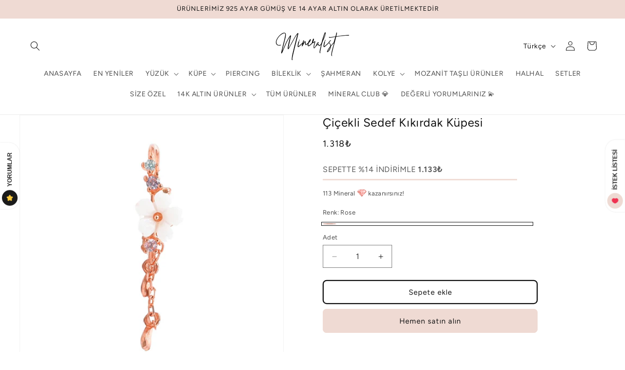

--- FILE ---
content_type: text/html; charset=utf-8
request_url: https://mineralistgumus.com/products/cicekli-sedef-kikirdak-kupesi
body_size: 56773
content:
<!doctype html>
<html class="js" lang="tr">
  <head>
    <meta charset="utf-8">
    <meta http-equiv="X-UA-Compatible" content="IE=edge">
    <meta name="viewport" content="width=device-width,initial-scale=1">
    <meta name="theme-color" content="">
    <link rel="canonical" href="https://mineralistgumus.com/products/cicekli-sedef-kikirdak-kupesi"><link rel="icon" type="image/png" href="//mineralistgumus.com/cdn/shop/files/mineralist-gumus-favicon.jpg?crop=center&height=32&v=1679125526&width=32"><link rel="preconnect" href="https://fonts.shopifycdn.com" crossorigin><title>
      Çiçekli Sedef Kıkırdak Küpesi - Mineralist Gümüş
</title>

    
      <meta name="description" content="Çiçekli Sedef Kıkırdak Küpesi - Mineralist Gümüş">
    

    

<meta property="og:site_name" content="Mineralist Gümüş">
<meta property="og:url" content="https://mineralistgumus.com/products/cicekli-sedef-kikirdak-kupesi">
<meta property="og:title" content="Çiçekli Sedef Kıkırdak Küpesi - Mineralist Gümüş">
<meta property="og:type" content="product">
<meta property="og:description" content="Çiçekli Sedef Kıkırdak Küpesi - Mineralist Gümüş"><meta property="og:image" content="http://mineralistgumus.com/cdn/shop/files/Untitled-10_40877d06-86f4-4289-b45a-fe86a0c78224.jpg?v=1757409705">
  <meta property="og:image:secure_url" content="https://mineralistgumus.com/cdn/shop/files/Untitled-10_40877d06-86f4-4289-b45a-fe86a0c78224.jpg?v=1757409705">
  <meta property="og:image:width" content="3024">
  <meta property="og:image:height" content="3024"><meta property="og:price:amount" content="1,318">
  <meta property="og:price:currency" content="TRY"><meta name="twitter:card" content="summary_large_image">
<meta name="twitter:title" content="Çiçekli Sedef Kıkırdak Küpesi - Mineralist Gümüş">
<meta name="twitter:description" content="Çiçekli Sedef Kıkırdak Küpesi - Mineralist Gümüş">


    <script src="//mineralistgumus.com/cdn/shop/t/23/assets/constants.js?v=132983761750457495441731241619" defer="defer"></script>
    <script src="//mineralistgumus.com/cdn/shop/t/23/assets/pubsub.js?v=158357773527763999511731241620" defer="defer"></script>
    <script src="//mineralistgumus.com/cdn/shop/t/23/assets/global.js?v=82908505011626907601731620011" defer="defer"></script>
    <script src="//mineralistgumus.com/cdn/shop/t/23/assets/details-disclosure.js?v=13653116266235556501731241619" defer="defer"></script>
    <script src="//mineralistgumus.com/cdn/shop/t/23/assets/details-modal.js?v=25581673532751508451731241619" defer="defer"></script>
    <script src="//mineralistgumus.com/cdn/shop/t/23/assets/search-form.js?v=133129549252120666541731241620" defer="defer"></script><script src="//mineralistgumus.com/cdn/shop/t/23/assets/animations.js?v=88693664871331136111731241618" defer="defer"></script><script>window.performance && window.performance.mark && window.performance.mark('shopify.content_for_header.start');</script><meta name="facebook-domain-verification" content="2rjc3k4uh5e3ox8b11vw3v19za6auu">
<meta name="google-site-verification" content="Af87_9tI8PqvAmqb3-xz8r0elV6vBp0EqOiMB0xr6aY">
<meta id="shopify-digital-wallet" name="shopify-digital-wallet" content="/73747562816/digital_wallets/dialog">
<link rel="alternate" hreflang="x-default" href="https://mineralistgumus.com/products/cicekli-sedef-kikirdak-kupesi">
<link rel="alternate" hreflang="tr" href="https://mineralistgumus.com/products/cicekli-sedef-kikirdak-kupesi">
<link rel="alternate" hreflang="en" href="https://mineralistgumus.com/en/products/cicekli-sedef-kikirdak-kupesi">
<link rel="alternate" hreflang="de" href="https://mineralistgumus.com/de/products/cicekli-sedef-kikirdak-kupesi">
<link rel="alternate" hreflang="tr-DZ" href="https://mineralistgumus.com/tr-int/products/cicekli-sedef-kikirdak-kupesi">
<link rel="alternate" hreflang="de-DZ" href="https://mineralistgumus.com/de-int/products/cicekli-sedef-kikirdak-kupesi">
<link rel="alternate" hreflang="en-DZ" href="https://mineralistgumus.com/en-int/products/cicekli-sedef-kikirdak-kupesi">
<link rel="alternate" hreflang="tr-AO" href="https://mineralistgumus.com/tr-int/products/cicekli-sedef-kikirdak-kupesi">
<link rel="alternate" hreflang="de-AO" href="https://mineralistgumus.com/de-int/products/cicekli-sedef-kikirdak-kupesi">
<link rel="alternate" hreflang="en-AO" href="https://mineralistgumus.com/en-int/products/cicekli-sedef-kikirdak-kupesi">
<link rel="alternate" hreflang="tr-BJ" href="https://mineralistgumus.com/tr-int/products/cicekli-sedef-kikirdak-kupesi">
<link rel="alternate" hreflang="de-BJ" href="https://mineralistgumus.com/de-int/products/cicekli-sedef-kikirdak-kupesi">
<link rel="alternate" hreflang="en-BJ" href="https://mineralistgumus.com/en-int/products/cicekli-sedef-kikirdak-kupesi">
<link rel="alternate" hreflang="tr-BW" href="https://mineralistgumus.com/tr-int/products/cicekli-sedef-kikirdak-kupesi">
<link rel="alternate" hreflang="de-BW" href="https://mineralistgumus.com/de-int/products/cicekli-sedef-kikirdak-kupesi">
<link rel="alternate" hreflang="en-BW" href="https://mineralistgumus.com/en-int/products/cicekli-sedef-kikirdak-kupesi">
<link rel="alternate" hreflang="tr-BF" href="https://mineralistgumus.com/tr-int/products/cicekli-sedef-kikirdak-kupesi">
<link rel="alternate" hreflang="de-BF" href="https://mineralistgumus.com/de-int/products/cicekli-sedef-kikirdak-kupesi">
<link rel="alternate" hreflang="en-BF" href="https://mineralistgumus.com/en-int/products/cicekli-sedef-kikirdak-kupesi">
<link rel="alternate" hreflang="tr-BI" href="https://mineralistgumus.com/tr-int/products/cicekli-sedef-kikirdak-kupesi">
<link rel="alternate" hreflang="de-BI" href="https://mineralistgumus.com/de-int/products/cicekli-sedef-kikirdak-kupesi">
<link rel="alternate" hreflang="en-BI" href="https://mineralistgumus.com/en-int/products/cicekli-sedef-kikirdak-kupesi">
<link rel="alternate" hreflang="tr-CM" href="https://mineralistgumus.com/tr-int/products/cicekli-sedef-kikirdak-kupesi">
<link rel="alternate" hreflang="de-CM" href="https://mineralistgumus.com/de-int/products/cicekli-sedef-kikirdak-kupesi">
<link rel="alternate" hreflang="en-CM" href="https://mineralistgumus.com/en-int/products/cicekli-sedef-kikirdak-kupesi">
<link rel="alternate" hreflang="tr-CV" href="https://mineralistgumus.com/tr-int/products/cicekli-sedef-kikirdak-kupesi">
<link rel="alternate" hreflang="de-CV" href="https://mineralistgumus.com/de-int/products/cicekli-sedef-kikirdak-kupesi">
<link rel="alternate" hreflang="en-CV" href="https://mineralistgumus.com/en-int/products/cicekli-sedef-kikirdak-kupesi">
<link rel="alternate" hreflang="tr-CF" href="https://mineralistgumus.com/tr-int/products/cicekli-sedef-kikirdak-kupesi">
<link rel="alternate" hreflang="de-CF" href="https://mineralistgumus.com/de-int/products/cicekli-sedef-kikirdak-kupesi">
<link rel="alternate" hreflang="en-CF" href="https://mineralistgumus.com/en-int/products/cicekli-sedef-kikirdak-kupesi">
<link rel="alternate" hreflang="tr-TD" href="https://mineralistgumus.com/tr-int/products/cicekli-sedef-kikirdak-kupesi">
<link rel="alternate" hreflang="de-TD" href="https://mineralistgumus.com/de-int/products/cicekli-sedef-kikirdak-kupesi">
<link rel="alternate" hreflang="en-TD" href="https://mineralistgumus.com/en-int/products/cicekli-sedef-kikirdak-kupesi">
<link rel="alternate" hreflang="tr-KM" href="https://mineralistgumus.com/tr-int/products/cicekli-sedef-kikirdak-kupesi">
<link rel="alternate" hreflang="de-KM" href="https://mineralistgumus.com/de-int/products/cicekli-sedef-kikirdak-kupesi">
<link rel="alternate" hreflang="en-KM" href="https://mineralistgumus.com/en-int/products/cicekli-sedef-kikirdak-kupesi">
<link rel="alternate" hreflang="tr-CG" href="https://mineralistgumus.com/tr-int/products/cicekli-sedef-kikirdak-kupesi">
<link rel="alternate" hreflang="de-CG" href="https://mineralistgumus.com/de-int/products/cicekli-sedef-kikirdak-kupesi">
<link rel="alternate" hreflang="en-CG" href="https://mineralistgumus.com/en-int/products/cicekli-sedef-kikirdak-kupesi">
<link rel="alternate" hreflang="tr-CD" href="https://mineralistgumus.com/tr-int/products/cicekli-sedef-kikirdak-kupesi">
<link rel="alternate" hreflang="de-CD" href="https://mineralistgumus.com/de-int/products/cicekli-sedef-kikirdak-kupesi">
<link rel="alternate" hreflang="en-CD" href="https://mineralistgumus.com/en-int/products/cicekli-sedef-kikirdak-kupesi">
<link rel="alternate" hreflang="tr-CI" href="https://mineralistgumus.com/tr-int/products/cicekli-sedef-kikirdak-kupesi">
<link rel="alternate" hreflang="de-CI" href="https://mineralistgumus.com/de-int/products/cicekli-sedef-kikirdak-kupesi">
<link rel="alternate" hreflang="en-CI" href="https://mineralistgumus.com/en-int/products/cicekli-sedef-kikirdak-kupesi">
<link rel="alternate" hreflang="tr-DJ" href="https://mineralistgumus.com/tr-int/products/cicekli-sedef-kikirdak-kupesi">
<link rel="alternate" hreflang="de-DJ" href="https://mineralistgumus.com/de-int/products/cicekli-sedef-kikirdak-kupesi">
<link rel="alternate" hreflang="en-DJ" href="https://mineralistgumus.com/en-int/products/cicekli-sedef-kikirdak-kupesi">
<link rel="alternate" hreflang="tr-EG" href="https://mineralistgumus.com/tr-int/products/cicekli-sedef-kikirdak-kupesi">
<link rel="alternate" hreflang="de-EG" href="https://mineralistgumus.com/de-int/products/cicekli-sedef-kikirdak-kupesi">
<link rel="alternate" hreflang="en-EG" href="https://mineralistgumus.com/en-int/products/cicekli-sedef-kikirdak-kupesi">
<link rel="alternate" hreflang="tr-GQ" href="https://mineralistgumus.com/tr-int/products/cicekli-sedef-kikirdak-kupesi">
<link rel="alternate" hreflang="de-GQ" href="https://mineralistgumus.com/de-int/products/cicekli-sedef-kikirdak-kupesi">
<link rel="alternate" hreflang="en-GQ" href="https://mineralistgumus.com/en-int/products/cicekli-sedef-kikirdak-kupesi">
<link rel="alternate" hreflang="tr-ER" href="https://mineralistgumus.com/tr-int/products/cicekli-sedef-kikirdak-kupesi">
<link rel="alternate" hreflang="de-ER" href="https://mineralistgumus.com/de-int/products/cicekli-sedef-kikirdak-kupesi">
<link rel="alternate" hreflang="en-ER" href="https://mineralistgumus.com/en-int/products/cicekli-sedef-kikirdak-kupesi">
<link rel="alternate" hreflang="tr-SZ" href="https://mineralistgumus.com/tr-int/products/cicekli-sedef-kikirdak-kupesi">
<link rel="alternate" hreflang="de-SZ" href="https://mineralistgumus.com/de-int/products/cicekli-sedef-kikirdak-kupesi">
<link rel="alternate" hreflang="en-SZ" href="https://mineralistgumus.com/en-int/products/cicekli-sedef-kikirdak-kupesi">
<link rel="alternate" hreflang="tr-ET" href="https://mineralistgumus.com/tr-int/products/cicekli-sedef-kikirdak-kupesi">
<link rel="alternate" hreflang="de-ET" href="https://mineralistgumus.com/de-int/products/cicekli-sedef-kikirdak-kupesi">
<link rel="alternate" hreflang="en-ET" href="https://mineralistgumus.com/en-int/products/cicekli-sedef-kikirdak-kupesi">
<link rel="alternate" hreflang="tr-GA" href="https://mineralistgumus.com/tr-int/products/cicekli-sedef-kikirdak-kupesi">
<link rel="alternate" hreflang="de-GA" href="https://mineralistgumus.com/de-int/products/cicekli-sedef-kikirdak-kupesi">
<link rel="alternate" hreflang="en-GA" href="https://mineralistgumus.com/en-int/products/cicekli-sedef-kikirdak-kupesi">
<link rel="alternate" hreflang="tr-GM" href="https://mineralistgumus.com/tr-int/products/cicekli-sedef-kikirdak-kupesi">
<link rel="alternate" hreflang="de-GM" href="https://mineralistgumus.com/de-int/products/cicekli-sedef-kikirdak-kupesi">
<link rel="alternate" hreflang="en-GM" href="https://mineralistgumus.com/en-int/products/cicekli-sedef-kikirdak-kupesi">
<link rel="alternate" hreflang="tr-GH" href="https://mineralistgumus.com/tr-int/products/cicekli-sedef-kikirdak-kupesi">
<link rel="alternate" hreflang="de-GH" href="https://mineralistgumus.com/de-int/products/cicekli-sedef-kikirdak-kupesi">
<link rel="alternate" hreflang="en-GH" href="https://mineralistgumus.com/en-int/products/cicekli-sedef-kikirdak-kupesi">
<link rel="alternate" hreflang="tr-GN" href="https://mineralistgumus.com/tr-int/products/cicekli-sedef-kikirdak-kupesi">
<link rel="alternate" hreflang="de-GN" href="https://mineralistgumus.com/de-int/products/cicekli-sedef-kikirdak-kupesi">
<link rel="alternate" hreflang="en-GN" href="https://mineralistgumus.com/en-int/products/cicekli-sedef-kikirdak-kupesi">
<link rel="alternate" hreflang="tr-GW" href="https://mineralistgumus.com/tr-int/products/cicekli-sedef-kikirdak-kupesi">
<link rel="alternate" hreflang="de-GW" href="https://mineralistgumus.com/de-int/products/cicekli-sedef-kikirdak-kupesi">
<link rel="alternate" hreflang="en-GW" href="https://mineralistgumus.com/en-int/products/cicekli-sedef-kikirdak-kupesi">
<link rel="alternate" hreflang="tr-KE" href="https://mineralistgumus.com/tr-int/products/cicekli-sedef-kikirdak-kupesi">
<link rel="alternate" hreflang="de-KE" href="https://mineralistgumus.com/de-int/products/cicekli-sedef-kikirdak-kupesi">
<link rel="alternate" hreflang="en-KE" href="https://mineralistgumus.com/en-int/products/cicekli-sedef-kikirdak-kupesi">
<link rel="alternate" hreflang="tr-LS" href="https://mineralistgumus.com/tr-int/products/cicekli-sedef-kikirdak-kupesi">
<link rel="alternate" hreflang="de-LS" href="https://mineralistgumus.com/de-int/products/cicekli-sedef-kikirdak-kupesi">
<link rel="alternate" hreflang="en-LS" href="https://mineralistgumus.com/en-int/products/cicekli-sedef-kikirdak-kupesi">
<link rel="alternate" hreflang="tr-LR" href="https://mineralistgumus.com/tr-int/products/cicekli-sedef-kikirdak-kupesi">
<link rel="alternate" hreflang="de-LR" href="https://mineralistgumus.com/de-int/products/cicekli-sedef-kikirdak-kupesi">
<link rel="alternate" hreflang="en-LR" href="https://mineralistgumus.com/en-int/products/cicekli-sedef-kikirdak-kupesi">
<link rel="alternate" hreflang="tr-LY" href="https://mineralistgumus.com/tr-int/products/cicekli-sedef-kikirdak-kupesi">
<link rel="alternate" hreflang="de-LY" href="https://mineralistgumus.com/de-int/products/cicekli-sedef-kikirdak-kupesi">
<link rel="alternate" hreflang="en-LY" href="https://mineralistgumus.com/en-int/products/cicekli-sedef-kikirdak-kupesi">
<link rel="alternate" hreflang="tr-MG" href="https://mineralistgumus.com/tr-int/products/cicekli-sedef-kikirdak-kupesi">
<link rel="alternate" hreflang="de-MG" href="https://mineralistgumus.com/de-int/products/cicekli-sedef-kikirdak-kupesi">
<link rel="alternate" hreflang="en-MG" href="https://mineralistgumus.com/en-int/products/cicekli-sedef-kikirdak-kupesi">
<link rel="alternate" hreflang="tr-MW" href="https://mineralistgumus.com/tr-int/products/cicekli-sedef-kikirdak-kupesi">
<link rel="alternate" hreflang="de-MW" href="https://mineralistgumus.com/de-int/products/cicekli-sedef-kikirdak-kupesi">
<link rel="alternate" hreflang="en-MW" href="https://mineralistgumus.com/en-int/products/cicekli-sedef-kikirdak-kupesi">
<link rel="alternate" hreflang="tr-ML" href="https://mineralistgumus.com/tr-int/products/cicekli-sedef-kikirdak-kupesi">
<link rel="alternate" hreflang="de-ML" href="https://mineralistgumus.com/de-int/products/cicekli-sedef-kikirdak-kupesi">
<link rel="alternate" hreflang="en-ML" href="https://mineralistgumus.com/en-int/products/cicekli-sedef-kikirdak-kupesi">
<link rel="alternate" hreflang="tr-MR" href="https://mineralistgumus.com/tr-int/products/cicekli-sedef-kikirdak-kupesi">
<link rel="alternate" hreflang="de-MR" href="https://mineralistgumus.com/de-int/products/cicekli-sedef-kikirdak-kupesi">
<link rel="alternate" hreflang="en-MR" href="https://mineralistgumus.com/en-int/products/cicekli-sedef-kikirdak-kupesi">
<link rel="alternate" hreflang="tr-MU" href="https://mineralistgumus.com/tr-int/products/cicekli-sedef-kikirdak-kupesi">
<link rel="alternate" hreflang="de-MU" href="https://mineralistgumus.com/de-int/products/cicekli-sedef-kikirdak-kupesi">
<link rel="alternate" hreflang="en-MU" href="https://mineralistgumus.com/en-int/products/cicekli-sedef-kikirdak-kupesi">
<link rel="alternate" hreflang="tr-MA" href="https://mineralistgumus.com/tr-int/products/cicekli-sedef-kikirdak-kupesi">
<link rel="alternate" hreflang="de-MA" href="https://mineralistgumus.com/de-int/products/cicekli-sedef-kikirdak-kupesi">
<link rel="alternate" hreflang="en-MA" href="https://mineralistgumus.com/en-int/products/cicekli-sedef-kikirdak-kupesi">
<link rel="alternate" hreflang="tr-MZ" href="https://mineralistgumus.com/tr-int/products/cicekli-sedef-kikirdak-kupesi">
<link rel="alternate" hreflang="de-MZ" href="https://mineralistgumus.com/de-int/products/cicekli-sedef-kikirdak-kupesi">
<link rel="alternate" hreflang="en-MZ" href="https://mineralistgumus.com/en-int/products/cicekli-sedef-kikirdak-kupesi">
<link rel="alternate" hreflang="tr-NA" href="https://mineralistgumus.com/tr-int/products/cicekli-sedef-kikirdak-kupesi">
<link rel="alternate" hreflang="de-NA" href="https://mineralistgumus.com/de-int/products/cicekli-sedef-kikirdak-kupesi">
<link rel="alternate" hreflang="en-NA" href="https://mineralistgumus.com/en-int/products/cicekli-sedef-kikirdak-kupesi">
<link rel="alternate" hreflang="tr-NE" href="https://mineralistgumus.com/tr-int/products/cicekli-sedef-kikirdak-kupesi">
<link rel="alternate" hreflang="de-NE" href="https://mineralistgumus.com/de-int/products/cicekli-sedef-kikirdak-kupesi">
<link rel="alternate" hreflang="en-NE" href="https://mineralistgumus.com/en-int/products/cicekli-sedef-kikirdak-kupesi">
<link rel="alternate" hreflang="tr-NG" href="https://mineralistgumus.com/tr-int/products/cicekli-sedef-kikirdak-kupesi">
<link rel="alternate" hreflang="de-NG" href="https://mineralistgumus.com/de-int/products/cicekli-sedef-kikirdak-kupesi">
<link rel="alternate" hreflang="en-NG" href="https://mineralistgumus.com/en-int/products/cicekli-sedef-kikirdak-kupesi">
<link rel="alternate" hreflang="tr-RW" href="https://mineralistgumus.com/tr-int/products/cicekli-sedef-kikirdak-kupesi">
<link rel="alternate" hreflang="de-RW" href="https://mineralistgumus.com/de-int/products/cicekli-sedef-kikirdak-kupesi">
<link rel="alternate" hreflang="en-RW" href="https://mineralistgumus.com/en-int/products/cicekli-sedef-kikirdak-kupesi">
<link rel="alternate" hreflang="tr-ST" href="https://mineralistgumus.com/tr-int/products/cicekli-sedef-kikirdak-kupesi">
<link rel="alternate" hreflang="de-ST" href="https://mineralistgumus.com/de-int/products/cicekli-sedef-kikirdak-kupesi">
<link rel="alternate" hreflang="en-ST" href="https://mineralistgumus.com/en-int/products/cicekli-sedef-kikirdak-kupesi">
<link rel="alternate" hreflang="tr-SN" href="https://mineralistgumus.com/tr-int/products/cicekli-sedef-kikirdak-kupesi">
<link rel="alternate" hreflang="de-SN" href="https://mineralistgumus.com/de-int/products/cicekli-sedef-kikirdak-kupesi">
<link rel="alternate" hreflang="en-SN" href="https://mineralistgumus.com/en-int/products/cicekli-sedef-kikirdak-kupesi">
<link rel="alternate" hreflang="tr-SC" href="https://mineralistgumus.com/tr-int/products/cicekli-sedef-kikirdak-kupesi">
<link rel="alternate" hreflang="de-SC" href="https://mineralistgumus.com/de-int/products/cicekli-sedef-kikirdak-kupesi">
<link rel="alternate" hreflang="en-SC" href="https://mineralistgumus.com/en-int/products/cicekli-sedef-kikirdak-kupesi">
<link rel="alternate" hreflang="tr-SL" href="https://mineralistgumus.com/tr-int/products/cicekli-sedef-kikirdak-kupesi">
<link rel="alternate" hreflang="de-SL" href="https://mineralistgumus.com/de-int/products/cicekli-sedef-kikirdak-kupesi">
<link rel="alternate" hreflang="en-SL" href="https://mineralistgumus.com/en-int/products/cicekli-sedef-kikirdak-kupesi">
<link rel="alternate" hreflang="tr-SO" href="https://mineralistgumus.com/tr-int/products/cicekli-sedef-kikirdak-kupesi">
<link rel="alternate" hreflang="de-SO" href="https://mineralistgumus.com/de-int/products/cicekli-sedef-kikirdak-kupesi">
<link rel="alternate" hreflang="en-SO" href="https://mineralistgumus.com/en-int/products/cicekli-sedef-kikirdak-kupesi">
<link rel="alternate" hreflang="tr-ZA" href="https://mineralistgumus.com/tr-int/products/cicekli-sedef-kikirdak-kupesi">
<link rel="alternate" hreflang="de-ZA" href="https://mineralistgumus.com/de-int/products/cicekli-sedef-kikirdak-kupesi">
<link rel="alternate" hreflang="en-ZA" href="https://mineralistgumus.com/en-int/products/cicekli-sedef-kikirdak-kupesi">
<link rel="alternate" hreflang="tr-SS" href="https://mineralistgumus.com/tr-int/products/cicekli-sedef-kikirdak-kupesi">
<link rel="alternate" hreflang="de-SS" href="https://mineralistgumus.com/de-int/products/cicekli-sedef-kikirdak-kupesi">
<link rel="alternate" hreflang="en-SS" href="https://mineralistgumus.com/en-int/products/cicekli-sedef-kikirdak-kupesi">
<link rel="alternate" hreflang="tr-SH" href="https://mineralistgumus.com/tr-int/products/cicekli-sedef-kikirdak-kupesi">
<link rel="alternate" hreflang="de-SH" href="https://mineralistgumus.com/de-int/products/cicekli-sedef-kikirdak-kupesi">
<link rel="alternate" hreflang="en-SH" href="https://mineralistgumus.com/en-int/products/cicekli-sedef-kikirdak-kupesi">
<link rel="alternate" hreflang="tr-SD" href="https://mineralistgumus.com/tr-int/products/cicekli-sedef-kikirdak-kupesi">
<link rel="alternate" hreflang="de-SD" href="https://mineralistgumus.com/de-int/products/cicekli-sedef-kikirdak-kupesi">
<link rel="alternate" hreflang="en-SD" href="https://mineralistgumus.com/en-int/products/cicekli-sedef-kikirdak-kupesi">
<link rel="alternate" hreflang="tr-TZ" href="https://mineralistgumus.com/tr-int/products/cicekli-sedef-kikirdak-kupesi">
<link rel="alternate" hreflang="de-TZ" href="https://mineralistgumus.com/de-int/products/cicekli-sedef-kikirdak-kupesi">
<link rel="alternate" hreflang="en-TZ" href="https://mineralistgumus.com/en-int/products/cicekli-sedef-kikirdak-kupesi">
<link rel="alternate" hreflang="tr-TG" href="https://mineralistgumus.com/tr-int/products/cicekli-sedef-kikirdak-kupesi">
<link rel="alternate" hreflang="de-TG" href="https://mineralistgumus.com/de-int/products/cicekli-sedef-kikirdak-kupesi">
<link rel="alternate" hreflang="en-TG" href="https://mineralistgumus.com/en-int/products/cicekli-sedef-kikirdak-kupesi">
<link rel="alternate" hreflang="tr-TN" href="https://mineralistgumus.com/tr-int/products/cicekli-sedef-kikirdak-kupesi">
<link rel="alternate" hreflang="de-TN" href="https://mineralistgumus.com/de-int/products/cicekli-sedef-kikirdak-kupesi">
<link rel="alternate" hreflang="en-TN" href="https://mineralistgumus.com/en-int/products/cicekli-sedef-kikirdak-kupesi">
<link rel="alternate" hreflang="tr-UG" href="https://mineralistgumus.com/tr-int/products/cicekli-sedef-kikirdak-kupesi">
<link rel="alternate" hreflang="de-UG" href="https://mineralistgumus.com/de-int/products/cicekli-sedef-kikirdak-kupesi">
<link rel="alternate" hreflang="en-UG" href="https://mineralistgumus.com/en-int/products/cicekli-sedef-kikirdak-kupesi">
<link rel="alternate" hreflang="tr-EH" href="https://mineralistgumus.com/tr-int/products/cicekli-sedef-kikirdak-kupesi">
<link rel="alternate" hreflang="de-EH" href="https://mineralistgumus.com/de-int/products/cicekli-sedef-kikirdak-kupesi">
<link rel="alternate" hreflang="en-EH" href="https://mineralistgumus.com/en-int/products/cicekli-sedef-kikirdak-kupesi">
<link rel="alternate" hreflang="tr-ZM" href="https://mineralistgumus.com/tr-int/products/cicekli-sedef-kikirdak-kupesi">
<link rel="alternate" hreflang="de-ZM" href="https://mineralistgumus.com/de-int/products/cicekli-sedef-kikirdak-kupesi">
<link rel="alternate" hreflang="en-ZM" href="https://mineralistgumus.com/en-int/products/cicekli-sedef-kikirdak-kupesi">
<link rel="alternate" hreflang="tr-ZW" href="https://mineralistgumus.com/tr-int/products/cicekli-sedef-kikirdak-kupesi">
<link rel="alternate" hreflang="de-ZW" href="https://mineralistgumus.com/de-int/products/cicekli-sedef-kikirdak-kupesi">
<link rel="alternate" hreflang="en-ZW" href="https://mineralistgumus.com/en-int/products/cicekli-sedef-kikirdak-kupesi">
<link rel="alternate" hreflang="tr-AF" href="https://mineralistgumus.com/tr-int/products/cicekli-sedef-kikirdak-kupesi">
<link rel="alternate" hreflang="de-AF" href="https://mineralistgumus.com/de-int/products/cicekli-sedef-kikirdak-kupesi">
<link rel="alternate" hreflang="en-AF" href="https://mineralistgumus.com/en-int/products/cicekli-sedef-kikirdak-kupesi">
<link rel="alternate" hreflang="tr-AZ" href="https://mineralistgumus.com/tr-int/products/cicekli-sedef-kikirdak-kupesi">
<link rel="alternate" hreflang="de-AZ" href="https://mineralistgumus.com/de-int/products/cicekli-sedef-kikirdak-kupesi">
<link rel="alternate" hreflang="en-AZ" href="https://mineralistgumus.com/en-int/products/cicekli-sedef-kikirdak-kupesi">
<link rel="alternate" hreflang="tr-BH" href="https://mineralistgumus.com/tr-int/products/cicekli-sedef-kikirdak-kupesi">
<link rel="alternate" hreflang="de-BH" href="https://mineralistgumus.com/de-int/products/cicekli-sedef-kikirdak-kupesi">
<link rel="alternate" hreflang="en-BH" href="https://mineralistgumus.com/en-int/products/cicekli-sedef-kikirdak-kupesi">
<link rel="alternate" hreflang="tr-BD" href="https://mineralistgumus.com/tr-int/products/cicekli-sedef-kikirdak-kupesi">
<link rel="alternate" hreflang="de-BD" href="https://mineralistgumus.com/de-int/products/cicekli-sedef-kikirdak-kupesi">
<link rel="alternate" hreflang="en-BD" href="https://mineralistgumus.com/en-int/products/cicekli-sedef-kikirdak-kupesi">
<link rel="alternate" hreflang="tr-BT" href="https://mineralistgumus.com/tr-int/products/cicekli-sedef-kikirdak-kupesi">
<link rel="alternate" hreflang="de-BT" href="https://mineralistgumus.com/de-int/products/cicekli-sedef-kikirdak-kupesi">
<link rel="alternate" hreflang="en-BT" href="https://mineralistgumus.com/en-int/products/cicekli-sedef-kikirdak-kupesi">
<link rel="alternate" hreflang="tr-IO" href="https://mineralistgumus.com/tr-int/products/cicekli-sedef-kikirdak-kupesi">
<link rel="alternate" hreflang="de-IO" href="https://mineralistgumus.com/de-int/products/cicekli-sedef-kikirdak-kupesi">
<link rel="alternate" hreflang="en-IO" href="https://mineralistgumus.com/en-int/products/cicekli-sedef-kikirdak-kupesi">
<link rel="alternate" hreflang="tr-BN" href="https://mineralistgumus.com/tr-int/products/cicekli-sedef-kikirdak-kupesi">
<link rel="alternate" hreflang="de-BN" href="https://mineralistgumus.com/de-int/products/cicekli-sedef-kikirdak-kupesi">
<link rel="alternate" hreflang="en-BN" href="https://mineralistgumus.com/en-int/products/cicekli-sedef-kikirdak-kupesi">
<link rel="alternate" hreflang="tr-KH" href="https://mineralistgumus.com/tr-int/products/cicekli-sedef-kikirdak-kupesi">
<link rel="alternate" hreflang="de-KH" href="https://mineralistgumus.com/de-int/products/cicekli-sedef-kikirdak-kupesi">
<link rel="alternate" hreflang="en-KH" href="https://mineralistgumus.com/en-int/products/cicekli-sedef-kikirdak-kupesi">
<link rel="alternate" hreflang="tr-CN" href="https://mineralistgumus.com/tr-int/products/cicekli-sedef-kikirdak-kupesi">
<link rel="alternate" hreflang="de-CN" href="https://mineralistgumus.com/de-int/products/cicekli-sedef-kikirdak-kupesi">
<link rel="alternate" hreflang="en-CN" href="https://mineralistgumus.com/en-int/products/cicekli-sedef-kikirdak-kupesi">
<link rel="alternate" hreflang="tr-CX" href="https://mineralistgumus.com/tr-int/products/cicekli-sedef-kikirdak-kupesi">
<link rel="alternate" hreflang="de-CX" href="https://mineralistgumus.com/de-int/products/cicekli-sedef-kikirdak-kupesi">
<link rel="alternate" hreflang="en-CX" href="https://mineralistgumus.com/en-int/products/cicekli-sedef-kikirdak-kupesi">
<link rel="alternate" hreflang="tr-CC" href="https://mineralistgumus.com/tr-int/products/cicekli-sedef-kikirdak-kupesi">
<link rel="alternate" hreflang="de-CC" href="https://mineralistgumus.com/de-int/products/cicekli-sedef-kikirdak-kupesi">
<link rel="alternate" hreflang="en-CC" href="https://mineralistgumus.com/en-int/products/cicekli-sedef-kikirdak-kupesi">
<link rel="alternate" hreflang="tr-HK" href="https://mineralistgumus.com/tr-int/products/cicekli-sedef-kikirdak-kupesi">
<link rel="alternate" hreflang="de-HK" href="https://mineralistgumus.com/de-int/products/cicekli-sedef-kikirdak-kupesi">
<link rel="alternate" hreflang="en-HK" href="https://mineralistgumus.com/en-int/products/cicekli-sedef-kikirdak-kupesi">
<link rel="alternate" hreflang="tr-IN" href="https://mineralistgumus.com/tr-int/products/cicekli-sedef-kikirdak-kupesi">
<link rel="alternate" hreflang="de-IN" href="https://mineralistgumus.com/de-int/products/cicekli-sedef-kikirdak-kupesi">
<link rel="alternate" hreflang="en-IN" href="https://mineralistgumus.com/en-int/products/cicekli-sedef-kikirdak-kupesi">
<link rel="alternate" hreflang="tr-ID" href="https://mineralistgumus.com/tr-int/products/cicekli-sedef-kikirdak-kupesi">
<link rel="alternate" hreflang="de-ID" href="https://mineralistgumus.com/de-int/products/cicekli-sedef-kikirdak-kupesi">
<link rel="alternate" hreflang="en-ID" href="https://mineralistgumus.com/en-int/products/cicekli-sedef-kikirdak-kupesi">
<link rel="alternate" hreflang="tr-IQ" href="https://mineralistgumus.com/tr-int/products/cicekli-sedef-kikirdak-kupesi">
<link rel="alternate" hreflang="de-IQ" href="https://mineralistgumus.com/de-int/products/cicekli-sedef-kikirdak-kupesi">
<link rel="alternate" hreflang="en-IQ" href="https://mineralistgumus.com/en-int/products/cicekli-sedef-kikirdak-kupesi">
<link rel="alternate" hreflang="tr-IL" href="https://mineralistgumus.com/tr-int/products/cicekli-sedef-kikirdak-kupesi">
<link rel="alternate" hreflang="de-IL" href="https://mineralistgumus.com/de-int/products/cicekli-sedef-kikirdak-kupesi">
<link rel="alternate" hreflang="en-IL" href="https://mineralistgumus.com/en-int/products/cicekli-sedef-kikirdak-kupesi">
<link rel="alternate" hreflang="tr-JP" href="https://mineralistgumus.com/tr-int/products/cicekli-sedef-kikirdak-kupesi">
<link rel="alternate" hreflang="de-JP" href="https://mineralistgumus.com/de-int/products/cicekli-sedef-kikirdak-kupesi">
<link rel="alternate" hreflang="en-JP" href="https://mineralistgumus.com/en-int/products/cicekli-sedef-kikirdak-kupesi">
<link rel="alternate" hreflang="tr-JO" href="https://mineralistgumus.com/tr-int/products/cicekli-sedef-kikirdak-kupesi">
<link rel="alternate" hreflang="de-JO" href="https://mineralistgumus.com/de-int/products/cicekli-sedef-kikirdak-kupesi">
<link rel="alternate" hreflang="en-JO" href="https://mineralistgumus.com/en-int/products/cicekli-sedef-kikirdak-kupesi">
<link rel="alternate" hreflang="tr-KZ" href="https://mineralistgumus.com/tr-int/products/cicekli-sedef-kikirdak-kupesi">
<link rel="alternate" hreflang="de-KZ" href="https://mineralistgumus.com/de-int/products/cicekli-sedef-kikirdak-kupesi">
<link rel="alternate" hreflang="en-KZ" href="https://mineralistgumus.com/en-int/products/cicekli-sedef-kikirdak-kupesi">
<link rel="alternate" hreflang="tr-KW" href="https://mineralistgumus.com/tr-int/products/cicekli-sedef-kikirdak-kupesi">
<link rel="alternate" hreflang="de-KW" href="https://mineralistgumus.com/de-int/products/cicekli-sedef-kikirdak-kupesi">
<link rel="alternate" hreflang="en-KW" href="https://mineralistgumus.com/en-int/products/cicekli-sedef-kikirdak-kupesi">
<link rel="alternate" hreflang="tr-KG" href="https://mineralistgumus.com/tr-int/products/cicekli-sedef-kikirdak-kupesi">
<link rel="alternate" hreflang="de-KG" href="https://mineralistgumus.com/de-int/products/cicekli-sedef-kikirdak-kupesi">
<link rel="alternate" hreflang="en-KG" href="https://mineralistgumus.com/en-int/products/cicekli-sedef-kikirdak-kupesi">
<link rel="alternate" hreflang="tr-LA" href="https://mineralistgumus.com/tr-int/products/cicekli-sedef-kikirdak-kupesi">
<link rel="alternate" hreflang="de-LA" href="https://mineralistgumus.com/de-int/products/cicekli-sedef-kikirdak-kupesi">
<link rel="alternate" hreflang="en-LA" href="https://mineralistgumus.com/en-int/products/cicekli-sedef-kikirdak-kupesi">
<link rel="alternate" hreflang="tr-LB" href="https://mineralistgumus.com/tr-int/products/cicekli-sedef-kikirdak-kupesi">
<link rel="alternate" hreflang="de-LB" href="https://mineralistgumus.com/de-int/products/cicekli-sedef-kikirdak-kupesi">
<link rel="alternate" hreflang="en-LB" href="https://mineralistgumus.com/en-int/products/cicekli-sedef-kikirdak-kupesi">
<link rel="alternate" hreflang="tr-MO" href="https://mineralistgumus.com/tr-int/products/cicekli-sedef-kikirdak-kupesi">
<link rel="alternate" hreflang="de-MO" href="https://mineralistgumus.com/de-int/products/cicekli-sedef-kikirdak-kupesi">
<link rel="alternate" hreflang="en-MO" href="https://mineralistgumus.com/en-int/products/cicekli-sedef-kikirdak-kupesi">
<link rel="alternate" hreflang="tr-MY" href="https://mineralistgumus.com/tr-int/products/cicekli-sedef-kikirdak-kupesi">
<link rel="alternate" hreflang="de-MY" href="https://mineralistgumus.com/de-int/products/cicekli-sedef-kikirdak-kupesi">
<link rel="alternate" hreflang="en-MY" href="https://mineralistgumus.com/en-int/products/cicekli-sedef-kikirdak-kupesi">
<link rel="alternate" hreflang="tr-MV" href="https://mineralistgumus.com/tr-int/products/cicekli-sedef-kikirdak-kupesi">
<link rel="alternate" hreflang="de-MV" href="https://mineralistgumus.com/de-int/products/cicekli-sedef-kikirdak-kupesi">
<link rel="alternate" hreflang="en-MV" href="https://mineralistgumus.com/en-int/products/cicekli-sedef-kikirdak-kupesi">
<link rel="alternate" hreflang="tr-MN" href="https://mineralistgumus.com/tr-int/products/cicekli-sedef-kikirdak-kupesi">
<link rel="alternate" hreflang="de-MN" href="https://mineralistgumus.com/de-int/products/cicekli-sedef-kikirdak-kupesi">
<link rel="alternate" hreflang="en-MN" href="https://mineralistgumus.com/en-int/products/cicekli-sedef-kikirdak-kupesi">
<link rel="alternate" hreflang="tr-MM" href="https://mineralistgumus.com/tr-int/products/cicekli-sedef-kikirdak-kupesi">
<link rel="alternate" hreflang="de-MM" href="https://mineralistgumus.com/de-int/products/cicekli-sedef-kikirdak-kupesi">
<link rel="alternate" hreflang="en-MM" href="https://mineralistgumus.com/en-int/products/cicekli-sedef-kikirdak-kupesi">
<link rel="alternate" hreflang="tr-NP" href="https://mineralistgumus.com/tr-int/products/cicekli-sedef-kikirdak-kupesi">
<link rel="alternate" hreflang="de-NP" href="https://mineralistgumus.com/de-int/products/cicekli-sedef-kikirdak-kupesi">
<link rel="alternate" hreflang="en-NP" href="https://mineralistgumus.com/en-int/products/cicekli-sedef-kikirdak-kupesi">
<link rel="alternate" hreflang="tr-OM" href="https://mineralistgumus.com/tr-int/products/cicekli-sedef-kikirdak-kupesi">
<link rel="alternate" hreflang="de-OM" href="https://mineralistgumus.com/de-int/products/cicekli-sedef-kikirdak-kupesi">
<link rel="alternate" hreflang="en-OM" href="https://mineralistgumus.com/en-int/products/cicekli-sedef-kikirdak-kupesi">
<link rel="alternate" hreflang="tr-PK" href="https://mineralistgumus.com/tr-int/products/cicekli-sedef-kikirdak-kupesi">
<link rel="alternate" hreflang="de-PK" href="https://mineralistgumus.com/de-int/products/cicekli-sedef-kikirdak-kupesi">
<link rel="alternate" hreflang="en-PK" href="https://mineralistgumus.com/en-int/products/cicekli-sedef-kikirdak-kupesi">
<link rel="alternate" hreflang="tr-PS" href="https://mineralistgumus.com/tr-int/products/cicekli-sedef-kikirdak-kupesi">
<link rel="alternate" hreflang="de-PS" href="https://mineralistgumus.com/de-int/products/cicekli-sedef-kikirdak-kupesi">
<link rel="alternate" hreflang="en-PS" href="https://mineralistgumus.com/en-int/products/cicekli-sedef-kikirdak-kupesi">
<link rel="alternate" hreflang="tr-PH" href="https://mineralistgumus.com/tr-int/products/cicekli-sedef-kikirdak-kupesi">
<link rel="alternate" hreflang="de-PH" href="https://mineralistgumus.com/de-int/products/cicekli-sedef-kikirdak-kupesi">
<link rel="alternate" hreflang="en-PH" href="https://mineralistgumus.com/en-int/products/cicekli-sedef-kikirdak-kupesi">
<link rel="alternate" hreflang="tr-QA" href="https://mineralistgumus.com/tr-int/products/cicekli-sedef-kikirdak-kupesi">
<link rel="alternate" hreflang="de-QA" href="https://mineralistgumus.com/de-int/products/cicekli-sedef-kikirdak-kupesi">
<link rel="alternate" hreflang="en-QA" href="https://mineralistgumus.com/en-int/products/cicekli-sedef-kikirdak-kupesi">
<link rel="alternate" hreflang="tr-RU" href="https://mineralistgumus.com/tr-int/products/cicekli-sedef-kikirdak-kupesi">
<link rel="alternate" hreflang="de-RU" href="https://mineralistgumus.com/de-int/products/cicekli-sedef-kikirdak-kupesi">
<link rel="alternate" hreflang="en-RU" href="https://mineralistgumus.com/en-int/products/cicekli-sedef-kikirdak-kupesi">
<link rel="alternate" hreflang="tr-SA" href="https://mineralistgumus.com/tr-int/products/cicekli-sedef-kikirdak-kupesi">
<link rel="alternate" hreflang="de-SA" href="https://mineralistgumus.com/de-int/products/cicekli-sedef-kikirdak-kupesi">
<link rel="alternate" hreflang="en-SA" href="https://mineralistgumus.com/en-int/products/cicekli-sedef-kikirdak-kupesi">
<link rel="alternate" hreflang="tr-SG" href="https://mineralistgumus.com/tr-int/products/cicekli-sedef-kikirdak-kupesi">
<link rel="alternate" hreflang="de-SG" href="https://mineralistgumus.com/de-int/products/cicekli-sedef-kikirdak-kupesi">
<link rel="alternate" hreflang="en-SG" href="https://mineralistgumus.com/en-int/products/cicekli-sedef-kikirdak-kupesi">
<link rel="alternate" hreflang="tr-KR" href="https://mineralistgumus.com/tr-int/products/cicekli-sedef-kikirdak-kupesi">
<link rel="alternate" hreflang="de-KR" href="https://mineralistgumus.com/de-int/products/cicekli-sedef-kikirdak-kupesi">
<link rel="alternate" hreflang="en-KR" href="https://mineralistgumus.com/en-int/products/cicekli-sedef-kikirdak-kupesi">
<link rel="alternate" hreflang="tr-LK" href="https://mineralistgumus.com/tr-int/products/cicekli-sedef-kikirdak-kupesi">
<link rel="alternate" hreflang="de-LK" href="https://mineralistgumus.com/de-int/products/cicekli-sedef-kikirdak-kupesi">
<link rel="alternate" hreflang="en-LK" href="https://mineralistgumus.com/en-int/products/cicekli-sedef-kikirdak-kupesi">
<link rel="alternate" hreflang="tr-TW" href="https://mineralistgumus.com/tr-int/products/cicekli-sedef-kikirdak-kupesi">
<link rel="alternate" hreflang="de-TW" href="https://mineralistgumus.com/de-int/products/cicekli-sedef-kikirdak-kupesi">
<link rel="alternate" hreflang="en-TW" href="https://mineralistgumus.com/en-int/products/cicekli-sedef-kikirdak-kupesi">
<link rel="alternate" hreflang="tr-TJ" href="https://mineralistgumus.com/tr-int/products/cicekli-sedef-kikirdak-kupesi">
<link rel="alternate" hreflang="de-TJ" href="https://mineralistgumus.com/de-int/products/cicekli-sedef-kikirdak-kupesi">
<link rel="alternate" hreflang="en-TJ" href="https://mineralistgumus.com/en-int/products/cicekli-sedef-kikirdak-kupesi">
<link rel="alternate" hreflang="tr-TH" href="https://mineralistgumus.com/tr-int/products/cicekli-sedef-kikirdak-kupesi">
<link rel="alternate" hreflang="de-TH" href="https://mineralistgumus.com/de-int/products/cicekli-sedef-kikirdak-kupesi">
<link rel="alternate" hreflang="en-TH" href="https://mineralistgumus.com/en-int/products/cicekli-sedef-kikirdak-kupesi">
<link rel="alternate" hreflang="tr-TM" href="https://mineralistgumus.com/tr-int/products/cicekli-sedef-kikirdak-kupesi">
<link rel="alternate" hreflang="de-TM" href="https://mineralistgumus.com/de-int/products/cicekli-sedef-kikirdak-kupesi">
<link rel="alternate" hreflang="en-TM" href="https://mineralistgumus.com/en-int/products/cicekli-sedef-kikirdak-kupesi">
<link rel="alternate" hreflang="tr-AE" href="https://mineralistgumus.com/tr-int/products/cicekli-sedef-kikirdak-kupesi">
<link rel="alternate" hreflang="de-AE" href="https://mineralistgumus.com/de-int/products/cicekli-sedef-kikirdak-kupesi">
<link rel="alternate" hreflang="en-AE" href="https://mineralistgumus.com/en-int/products/cicekli-sedef-kikirdak-kupesi">
<link rel="alternate" hreflang="tr-UZ" href="https://mineralistgumus.com/tr-int/products/cicekli-sedef-kikirdak-kupesi">
<link rel="alternate" hreflang="de-UZ" href="https://mineralistgumus.com/de-int/products/cicekli-sedef-kikirdak-kupesi">
<link rel="alternate" hreflang="en-UZ" href="https://mineralistgumus.com/en-int/products/cicekli-sedef-kikirdak-kupesi">
<link rel="alternate" hreflang="tr-VN" href="https://mineralistgumus.com/tr-int/products/cicekli-sedef-kikirdak-kupesi">
<link rel="alternate" hreflang="de-VN" href="https://mineralistgumus.com/de-int/products/cicekli-sedef-kikirdak-kupesi">
<link rel="alternate" hreflang="en-VN" href="https://mineralistgumus.com/en-int/products/cicekli-sedef-kikirdak-kupesi">
<link rel="alternate" hreflang="tr-YE" href="https://mineralistgumus.com/tr-int/products/cicekli-sedef-kikirdak-kupesi">
<link rel="alternate" hreflang="de-YE" href="https://mineralistgumus.com/de-int/products/cicekli-sedef-kikirdak-kupesi">
<link rel="alternate" hreflang="en-YE" href="https://mineralistgumus.com/en-int/products/cicekli-sedef-kikirdak-kupesi">
<link rel="alternate" hreflang="tr-AI" href="https://mineralistgumus.com/tr-int/products/cicekli-sedef-kikirdak-kupesi">
<link rel="alternate" hreflang="de-AI" href="https://mineralistgumus.com/de-int/products/cicekli-sedef-kikirdak-kupesi">
<link rel="alternate" hreflang="en-AI" href="https://mineralistgumus.com/en-int/products/cicekli-sedef-kikirdak-kupesi">
<link rel="alternate" hreflang="tr-AG" href="https://mineralistgumus.com/tr-int/products/cicekli-sedef-kikirdak-kupesi">
<link rel="alternate" hreflang="de-AG" href="https://mineralistgumus.com/de-int/products/cicekli-sedef-kikirdak-kupesi">
<link rel="alternate" hreflang="en-AG" href="https://mineralistgumus.com/en-int/products/cicekli-sedef-kikirdak-kupesi">
<link rel="alternate" hreflang="tr-AW" href="https://mineralistgumus.com/tr-int/products/cicekli-sedef-kikirdak-kupesi">
<link rel="alternate" hreflang="de-AW" href="https://mineralistgumus.com/de-int/products/cicekli-sedef-kikirdak-kupesi">
<link rel="alternate" hreflang="en-AW" href="https://mineralistgumus.com/en-int/products/cicekli-sedef-kikirdak-kupesi">
<link rel="alternate" hreflang="tr-BS" href="https://mineralistgumus.com/tr-int/products/cicekli-sedef-kikirdak-kupesi">
<link rel="alternate" hreflang="de-BS" href="https://mineralistgumus.com/de-int/products/cicekli-sedef-kikirdak-kupesi">
<link rel="alternate" hreflang="en-BS" href="https://mineralistgumus.com/en-int/products/cicekli-sedef-kikirdak-kupesi">
<link rel="alternate" hreflang="tr-BB" href="https://mineralistgumus.com/tr-int/products/cicekli-sedef-kikirdak-kupesi">
<link rel="alternate" hreflang="de-BB" href="https://mineralistgumus.com/de-int/products/cicekli-sedef-kikirdak-kupesi">
<link rel="alternate" hreflang="en-BB" href="https://mineralistgumus.com/en-int/products/cicekli-sedef-kikirdak-kupesi">
<link rel="alternate" hreflang="tr-BZ" href="https://mineralistgumus.com/tr-int/products/cicekli-sedef-kikirdak-kupesi">
<link rel="alternate" hreflang="de-BZ" href="https://mineralistgumus.com/de-int/products/cicekli-sedef-kikirdak-kupesi">
<link rel="alternate" hreflang="en-BZ" href="https://mineralistgumus.com/en-int/products/cicekli-sedef-kikirdak-kupesi">
<link rel="alternate" hreflang="tr-BM" href="https://mineralistgumus.com/tr-int/products/cicekli-sedef-kikirdak-kupesi">
<link rel="alternate" hreflang="de-BM" href="https://mineralistgumus.com/de-int/products/cicekli-sedef-kikirdak-kupesi">
<link rel="alternate" hreflang="en-BM" href="https://mineralistgumus.com/en-int/products/cicekli-sedef-kikirdak-kupesi">
<link rel="alternate" hreflang="tr-VG" href="https://mineralistgumus.com/tr-int/products/cicekli-sedef-kikirdak-kupesi">
<link rel="alternate" hreflang="de-VG" href="https://mineralistgumus.com/de-int/products/cicekli-sedef-kikirdak-kupesi">
<link rel="alternate" hreflang="en-VG" href="https://mineralistgumus.com/en-int/products/cicekli-sedef-kikirdak-kupesi">
<link rel="alternate" hreflang="tr-KY" href="https://mineralistgumus.com/tr-int/products/cicekli-sedef-kikirdak-kupesi">
<link rel="alternate" hreflang="de-KY" href="https://mineralistgumus.com/de-int/products/cicekli-sedef-kikirdak-kupesi">
<link rel="alternate" hreflang="en-KY" href="https://mineralistgumus.com/en-int/products/cicekli-sedef-kikirdak-kupesi">
<link rel="alternate" hreflang="tr-CR" href="https://mineralistgumus.com/tr-int/products/cicekli-sedef-kikirdak-kupesi">
<link rel="alternate" hreflang="de-CR" href="https://mineralistgumus.com/de-int/products/cicekli-sedef-kikirdak-kupesi">
<link rel="alternate" hreflang="en-CR" href="https://mineralistgumus.com/en-int/products/cicekli-sedef-kikirdak-kupesi">
<link rel="alternate" hreflang="tr-CW" href="https://mineralistgumus.com/tr-int/products/cicekli-sedef-kikirdak-kupesi">
<link rel="alternate" hreflang="de-CW" href="https://mineralistgumus.com/de-int/products/cicekli-sedef-kikirdak-kupesi">
<link rel="alternate" hreflang="en-CW" href="https://mineralistgumus.com/en-int/products/cicekli-sedef-kikirdak-kupesi">
<link rel="alternate" hreflang="tr-DM" href="https://mineralistgumus.com/tr-int/products/cicekli-sedef-kikirdak-kupesi">
<link rel="alternate" hreflang="de-DM" href="https://mineralistgumus.com/de-int/products/cicekli-sedef-kikirdak-kupesi">
<link rel="alternate" hreflang="en-DM" href="https://mineralistgumus.com/en-int/products/cicekli-sedef-kikirdak-kupesi">
<link rel="alternate" hreflang="tr-DO" href="https://mineralistgumus.com/tr-int/products/cicekli-sedef-kikirdak-kupesi">
<link rel="alternate" hreflang="de-DO" href="https://mineralistgumus.com/de-int/products/cicekli-sedef-kikirdak-kupesi">
<link rel="alternate" hreflang="en-DO" href="https://mineralistgumus.com/en-int/products/cicekli-sedef-kikirdak-kupesi">
<link rel="alternate" hreflang="tr-SV" href="https://mineralistgumus.com/tr-int/products/cicekli-sedef-kikirdak-kupesi">
<link rel="alternate" hreflang="de-SV" href="https://mineralistgumus.com/de-int/products/cicekli-sedef-kikirdak-kupesi">
<link rel="alternate" hreflang="en-SV" href="https://mineralistgumus.com/en-int/products/cicekli-sedef-kikirdak-kupesi">
<link rel="alternate" hreflang="tr-GD" href="https://mineralistgumus.com/tr-int/products/cicekli-sedef-kikirdak-kupesi">
<link rel="alternate" hreflang="de-GD" href="https://mineralistgumus.com/de-int/products/cicekli-sedef-kikirdak-kupesi">
<link rel="alternate" hreflang="en-GD" href="https://mineralistgumus.com/en-int/products/cicekli-sedef-kikirdak-kupesi">
<link rel="alternate" hreflang="tr-GT" href="https://mineralistgumus.com/tr-int/products/cicekli-sedef-kikirdak-kupesi">
<link rel="alternate" hreflang="de-GT" href="https://mineralistgumus.com/de-int/products/cicekli-sedef-kikirdak-kupesi">
<link rel="alternate" hreflang="en-GT" href="https://mineralistgumus.com/en-int/products/cicekli-sedef-kikirdak-kupesi">
<link rel="alternate" hreflang="tr-HT" href="https://mineralistgumus.com/tr-int/products/cicekli-sedef-kikirdak-kupesi">
<link rel="alternate" hreflang="de-HT" href="https://mineralistgumus.com/de-int/products/cicekli-sedef-kikirdak-kupesi">
<link rel="alternate" hreflang="en-HT" href="https://mineralistgumus.com/en-int/products/cicekli-sedef-kikirdak-kupesi">
<link rel="alternate" hreflang="tr-HN" href="https://mineralistgumus.com/tr-int/products/cicekli-sedef-kikirdak-kupesi">
<link rel="alternate" hreflang="de-HN" href="https://mineralistgumus.com/de-int/products/cicekli-sedef-kikirdak-kupesi">
<link rel="alternate" hreflang="en-HN" href="https://mineralistgumus.com/en-int/products/cicekli-sedef-kikirdak-kupesi">
<link rel="alternate" hreflang="tr-JM" href="https://mineralistgumus.com/tr-int/products/cicekli-sedef-kikirdak-kupesi">
<link rel="alternate" hreflang="de-JM" href="https://mineralistgumus.com/de-int/products/cicekli-sedef-kikirdak-kupesi">
<link rel="alternate" hreflang="en-JM" href="https://mineralistgumus.com/en-int/products/cicekli-sedef-kikirdak-kupesi">
<link rel="alternate" hreflang="tr-MQ" href="https://mineralistgumus.com/tr-int/products/cicekli-sedef-kikirdak-kupesi">
<link rel="alternate" hreflang="de-MQ" href="https://mineralistgumus.com/de-int/products/cicekli-sedef-kikirdak-kupesi">
<link rel="alternate" hreflang="en-MQ" href="https://mineralistgumus.com/en-int/products/cicekli-sedef-kikirdak-kupesi">
<link rel="alternate" hreflang="tr-MS" href="https://mineralistgumus.com/tr-int/products/cicekli-sedef-kikirdak-kupesi">
<link rel="alternate" hreflang="de-MS" href="https://mineralistgumus.com/de-int/products/cicekli-sedef-kikirdak-kupesi">
<link rel="alternate" hreflang="en-MS" href="https://mineralistgumus.com/en-int/products/cicekli-sedef-kikirdak-kupesi">
<link rel="alternate" hreflang="tr-NI" href="https://mineralistgumus.com/tr-int/products/cicekli-sedef-kikirdak-kupesi">
<link rel="alternate" hreflang="de-NI" href="https://mineralistgumus.com/de-int/products/cicekli-sedef-kikirdak-kupesi">
<link rel="alternate" hreflang="en-NI" href="https://mineralistgumus.com/en-int/products/cicekli-sedef-kikirdak-kupesi">
<link rel="alternate" hreflang="tr-PA" href="https://mineralistgumus.com/tr-int/products/cicekli-sedef-kikirdak-kupesi">
<link rel="alternate" hreflang="de-PA" href="https://mineralistgumus.com/de-int/products/cicekli-sedef-kikirdak-kupesi">
<link rel="alternate" hreflang="en-PA" href="https://mineralistgumus.com/en-int/products/cicekli-sedef-kikirdak-kupesi">
<link rel="alternate" hreflang="tr-SX" href="https://mineralistgumus.com/tr-int/products/cicekli-sedef-kikirdak-kupesi">
<link rel="alternate" hreflang="de-SX" href="https://mineralistgumus.com/de-int/products/cicekli-sedef-kikirdak-kupesi">
<link rel="alternate" hreflang="en-SX" href="https://mineralistgumus.com/en-int/products/cicekli-sedef-kikirdak-kupesi">
<link rel="alternate" hreflang="tr-BL" href="https://mineralistgumus.com/tr-int/products/cicekli-sedef-kikirdak-kupesi">
<link rel="alternate" hreflang="de-BL" href="https://mineralistgumus.com/de-int/products/cicekli-sedef-kikirdak-kupesi">
<link rel="alternate" hreflang="en-BL" href="https://mineralistgumus.com/en-int/products/cicekli-sedef-kikirdak-kupesi">
<link rel="alternate" hreflang="tr-KN" href="https://mineralistgumus.com/tr-int/products/cicekli-sedef-kikirdak-kupesi">
<link rel="alternate" hreflang="de-KN" href="https://mineralistgumus.com/de-int/products/cicekli-sedef-kikirdak-kupesi">
<link rel="alternate" hreflang="en-KN" href="https://mineralistgumus.com/en-int/products/cicekli-sedef-kikirdak-kupesi">
<link rel="alternate" hreflang="tr-LC" href="https://mineralistgumus.com/tr-int/products/cicekli-sedef-kikirdak-kupesi">
<link rel="alternate" hreflang="de-LC" href="https://mineralistgumus.com/de-int/products/cicekli-sedef-kikirdak-kupesi">
<link rel="alternate" hreflang="en-LC" href="https://mineralistgumus.com/en-int/products/cicekli-sedef-kikirdak-kupesi">
<link rel="alternate" hreflang="tr-MF" href="https://mineralistgumus.com/tr-int/products/cicekli-sedef-kikirdak-kupesi">
<link rel="alternate" hreflang="de-MF" href="https://mineralistgumus.com/de-int/products/cicekli-sedef-kikirdak-kupesi">
<link rel="alternate" hreflang="en-MF" href="https://mineralistgumus.com/en-int/products/cicekli-sedef-kikirdak-kupesi">
<link rel="alternate" hreflang="tr-PM" href="https://mineralistgumus.com/tr-int/products/cicekli-sedef-kikirdak-kupesi">
<link rel="alternate" hreflang="de-PM" href="https://mineralistgumus.com/de-int/products/cicekli-sedef-kikirdak-kupesi">
<link rel="alternate" hreflang="en-PM" href="https://mineralistgumus.com/en-int/products/cicekli-sedef-kikirdak-kupesi">
<link rel="alternate" hreflang="tr-VC" href="https://mineralistgumus.com/tr-int/products/cicekli-sedef-kikirdak-kupesi">
<link rel="alternate" hreflang="de-VC" href="https://mineralistgumus.com/de-int/products/cicekli-sedef-kikirdak-kupesi">
<link rel="alternate" hreflang="en-VC" href="https://mineralistgumus.com/en-int/products/cicekli-sedef-kikirdak-kupesi">
<link rel="alternate" hreflang="tr-TT" href="https://mineralistgumus.com/tr-int/products/cicekli-sedef-kikirdak-kupesi">
<link rel="alternate" hreflang="de-TT" href="https://mineralistgumus.com/de-int/products/cicekli-sedef-kikirdak-kupesi">
<link rel="alternate" hreflang="en-TT" href="https://mineralistgumus.com/en-int/products/cicekli-sedef-kikirdak-kupesi">
<link rel="alternate" hreflang="tr-TC" href="https://mineralistgumus.com/tr-int/products/cicekli-sedef-kikirdak-kupesi">
<link rel="alternate" hreflang="de-TC" href="https://mineralistgumus.com/de-int/products/cicekli-sedef-kikirdak-kupesi">
<link rel="alternate" hreflang="en-TC" href="https://mineralistgumus.com/en-int/products/cicekli-sedef-kikirdak-kupesi">
<link rel="alternate" hreflang="tr-UM" href="https://mineralistgumus.com/tr-int/products/cicekli-sedef-kikirdak-kupesi">
<link rel="alternate" hreflang="de-UM" href="https://mineralistgumus.com/de-int/products/cicekli-sedef-kikirdak-kupesi">
<link rel="alternate" hreflang="en-UM" href="https://mineralistgumus.com/en-int/products/cicekli-sedef-kikirdak-kupesi">
<link rel="alternate" hreflang="tr-AX" href="https://mineralistgumus.com/tr-int/products/cicekli-sedef-kikirdak-kupesi">
<link rel="alternate" hreflang="de-AX" href="https://mineralistgumus.com/de-int/products/cicekli-sedef-kikirdak-kupesi">
<link rel="alternate" hreflang="en-AX" href="https://mineralistgumus.com/en-int/products/cicekli-sedef-kikirdak-kupesi">
<link rel="alternate" hreflang="tr-AL" href="https://mineralistgumus.com/tr-int/products/cicekli-sedef-kikirdak-kupesi">
<link rel="alternate" hreflang="de-AL" href="https://mineralistgumus.com/de-int/products/cicekli-sedef-kikirdak-kupesi">
<link rel="alternate" hreflang="en-AL" href="https://mineralistgumus.com/en-int/products/cicekli-sedef-kikirdak-kupesi">
<link rel="alternate" hreflang="tr-AD" href="https://mineralistgumus.com/tr-int/products/cicekli-sedef-kikirdak-kupesi">
<link rel="alternate" hreflang="de-AD" href="https://mineralistgumus.com/de-int/products/cicekli-sedef-kikirdak-kupesi">
<link rel="alternate" hreflang="en-AD" href="https://mineralistgumus.com/en-int/products/cicekli-sedef-kikirdak-kupesi">
<link rel="alternate" hreflang="tr-AM" href="https://mineralistgumus.com/tr-int/products/cicekli-sedef-kikirdak-kupesi">
<link rel="alternate" hreflang="de-AM" href="https://mineralistgumus.com/de-int/products/cicekli-sedef-kikirdak-kupesi">
<link rel="alternate" hreflang="en-AM" href="https://mineralistgumus.com/en-int/products/cicekli-sedef-kikirdak-kupesi">
<link rel="alternate" hreflang="tr-AT" href="https://mineralistgumus.com/tr-int/products/cicekli-sedef-kikirdak-kupesi">
<link rel="alternate" hreflang="de-AT" href="https://mineralistgumus.com/de-int/products/cicekli-sedef-kikirdak-kupesi">
<link rel="alternate" hreflang="en-AT" href="https://mineralistgumus.com/en-int/products/cicekli-sedef-kikirdak-kupesi">
<link rel="alternate" hreflang="tr-BY" href="https://mineralistgumus.com/tr-int/products/cicekli-sedef-kikirdak-kupesi">
<link rel="alternate" hreflang="de-BY" href="https://mineralistgumus.com/de-int/products/cicekli-sedef-kikirdak-kupesi">
<link rel="alternate" hreflang="en-BY" href="https://mineralistgumus.com/en-int/products/cicekli-sedef-kikirdak-kupesi">
<link rel="alternate" hreflang="tr-BE" href="https://mineralistgumus.com/tr-int/products/cicekli-sedef-kikirdak-kupesi">
<link rel="alternate" hreflang="de-BE" href="https://mineralistgumus.com/de-int/products/cicekli-sedef-kikirdak-kupesi">
<link rel="alternate" hreflang="en-BE" href="https://mineralistgumus.com/en-int/products/cicekli-sedef-kikirdak-kupesi">
<link rel="alternate" hreflang="tr-BA" href="https://mineralistgumus.com/tr-int/products/cicekli-sedef-kikirdak-kupesi">
<link rel="alternate" hreflang="de-BA" href="https://mineralistgumus.com/de-int/products/cicekli-sedef-kikirdak-kupesi">
<link rel="alternate" hreflang="en-BA" href="https://mineralistgumus.com/en-int/products/cicekli-sedef-kikirdak-kupesi">
<link rel="alternate" hreflang="tr-BG" href="https://mineralistgumus.com/tr-int/products/cicekli-sedef-kikirdak-kupesi">
<link rel="alternate" hreflang="de-BG" href="https://mineralistgumus.com/de-int/products/cicekli-sedef-kikirdak-kupesi">
<link rel="alternate" hreflang="en-BG" href="https://mineralistgumus.com/en-int/products/cicekli-sedef-kikirdak-kupesi">
<link rel="alternate" hreflang="tr-HR" href="https://mineralistgumus.com/tr-int/products/cicekli-sedef-kikirdak-kupesi">
<link rel="alternate" hreflang="de-HR" href="https://mineralistgumus.com/de-int/products/cicekli-sedef-kikirdak-kupesi">
<link rel="alternate" hreflang="en-HR" href="https://mineralistgumus.com/en-int/products/cicekli-sedef-kikirdak-kupesi">
<link rel="alternate" hreflang="tr-CY" href="https://mineralistgumus.com/tr-int/products/cicekli-sedef-kikirdak-kupesi">
<link rel="alternate" hreflang="de-CY" href="https://mineralistgumus.com/de-int/products/cicekli-sedef-kikirdak-kupesi">
<link rel="alternate" hreflang="en-CY" href="https://mineralistgumus.com/en-int/products/cicekli-sedef-kikirdak-kupesi">
<link rel="alternate" hreflang="tr-CZ" href="https://mineralistgumus.com/tr-int/products/cicekli-sedef-kikirdak-kupesi">
<link rel="alternate" hreflang="de-CZ" href="https://mineralistgumus.com/de-int/products/cicekli-sedef-kikirdak-kupesi">
<link rel="alternate" hreflang="en-CZ" href="https://mineralistgumus.com/en-int/products/cicekli-sedef-kikirdak-kupesi">
<link rel="alternate" hreflang="tr-DK" href="https://mineralistgumus.com/tr-int/products/cicekli-sedef-kikirdak-kupesi">
<link rel="alternate" hreflang="de-DK" href="https://mineralistgumus.com/de-int/products/cicekli-sedef-kikirdak-kupesi">
<link rel="alternate" hreflang="en-DK" href="https://mineralistgumus.com/en-int/products/cicekli-sedef-kikirdak-kupesi">
<link rel="alternate" hreflang="tr-EE" href="https://mineralistgumus.com/tr-int/products/cicekli-sedef-kikirdak-kupesi">
<link rel="alternate" hreflang="de-EE" href="https://mineralistgumus.com/de-int/products/cicekli-sedef-kikirdak-kupesi">
<link rel="alternate" hreflang="en-EE" href="https://mineralistgumus.com/en-int/products/cicekli-sedef-kikirdak-kupesi">
<link rel="alternate" hreflang="tr-FO" href="https://mineralistgumus.com/tr-int/products/cicekli-sedef-kikirdak-kupesi">
<link rel="alternate" hreflang="de-FO" href="https://mineralistgumus.com/de-int/products/cicekli-sedef-kikirdak-kupesi">
<link rel="alternate" hreflang="en-FO" href="https://mineralistgumus.com/en-int/products/cicekli-sedef-kikirdak-kupesi">
<link rel="alternate" hreflang="tr-FI" href="https://mineralistgumus.com/tr-int/products/cicekli-sedef-kikirdak-kupesi">
<link rel="alternate" hreflang="de-FI" href="https://mineralistgumus.com/de-int/products/cicekli-sedef-kikirdak-kupesi">
<link rel="alternate" hreflang="en-FI" href="https://mineralistgumus.com/en-int/products/cicekli-sedef-kikirdak-kupesi">
<link rel="alternate" hreflang="tr-FR" href="https://mineralistgumus.com/tr-int/products/cicekli-sedef-kikirdak-kupesi">
<link rel="alternate" hreflang="de-FR" href="https://mineralistgumus.com/de-int/products/cicekli-sedef-kikirdak-kupesi">
<link rel="alternate" hreflang="en-FR" href="https://mineralistgumus.com/en-int/products/cicekli-sedef-kikirdak-kupesi">
<link rel="alternate" hreflang="tr-GE" href="https://mineralistgumus.com/tr-int/products/cicekli-sedef-kikirdak-kupesi">
<link rel="alternate" hreflang="de-GE" href="https://mineralistgumus.com/de-int/products/cicekli-sedef-kikirdak-kupesi">
<link rel="alternate" hreflang="en-GE" href="https://mineralistgumus.com/en-int/products/cicekli-sedef-kikirdak-kupesi">
<link rel="alternate" hreflang="de-DE" href="https://mineralistgumus.com/de-de/products/cicekli-sedef-kikirdak-kupesi">
<link rel="alternate" hreflang="en-DE" href="https://mineralistgumus.com/en-de/products/cicekli-sedef-kikirdak-kupesi">
<link rel="alternate" hreflang="tr-DE" href="https://mineralistgumus.com/tr-de/products/cicekli-sedef-kikirdak-kupesi">
<link rel="alternate" hreflang="tr-GI" href="https://mineralistgumus.com/tr-int/products/cicekli-sedef-kikirdak-kupesi">
<link rel="alternate" hreflang="de-GI" href="https://mineralistgumus.com/de-int/products/cicekli-sedef-kikirdak-kupesi">
<link rel="alternate" hreflang="en-GI" href="https://mineralistgumus.com/en-int/products/cicekli-sedef-kikirdak-kupesi">
<link rel="alternate" hreflang="tr-GR" href="https://mineralistgumus.com/tr-int/products/cicekli-sedef-kikirdak-kupesi">
<link rel="alternate" hreflang="de-GR" href="https://mineralistgumus.com/de-int/products/cicekli-sedef-kikirdak-kupesi">
<link rel="alternate" hreflang="en-GR" href="https://mineralistgumus.com/en-int/products/cicekli-sedef-kikirdak-kupesi">
<link rel="alternate" hreflang="tr-GL" href="https://mineralistgumus.com/tr-int/products/cicekli-sedef-kikirdak-kupesi">
<link rel="alternate" hreflang="de-GL" href="https://mineralistgumus.com/de-int/products/cicekli-sedef-kikirdak-kupesi">
<link rel="alternate" hreflang="en-GL" href="https://mineralistgumus.com/en-int/products/cicekli-sedef-kikirdak-kupesi">
<link rel="alternate" hreflang="tr-GP" href="https://mineralistgumus.com/tr-int/products/cicekli-sedef-kikirdak-kupesi">
<link rel="alternate" hreflang="de-GP" href="https://mineralistgumus.com/de-int/products/cicekli-sedef-kikirdak-kupesi">
<link rel="alternate" hreflang="en-GP" href="https://mineralistgumus.com/en-int/products/cicekli-sedef-kikirdak-kupesi">
<link rel="alternate" hreflang="tr-GG" href="https://mineralistgumus.com/tr-int/products/cicekli-sedef-kikirdak-kupesi">
<link rel="alternate" hreflang="de-GG" href="https://mineralistgumus.com/de-int/products/cicekli-sedef-kikirdak-kupesi">
<link rel="alternate" hreflang="en-GG" href="https://mineralistgumus.com/en-int/products/cicekli-sedef-kikirdak-kupesi">
<link rel="alternate" hreflang="tr-HU" href="https://mineralistgumus.com/tr-int/products/cicekli-sedef-kikirdak-kupesi">
<link rel="alternate" hreflang="de-HU" href="https://mineralistgumus.com/de-int/products/cicekli-sedef-kikirdak-kupesi">
<link rel="alternate" hreflang="en-HU" href="https://mineralistgumus.com/en-int/products/cicekli-sedef-kikirdak-kupesi">
<link rel="alternate" hreflang="tr-IS" href="https://mineralistgumus.com/tr-int/products/cicekli-sedef-kikirdak-kupesi">
<link rel="alternate" hreflang="de-IS" href="https://mineralistgumus.com/de-int/products/cicekli-sedef-kikirdak-kupesi">
<link rel="alternate" hreflang="en-IS" href="https://mineralistgumus.com/en-int/products/cicekli-sedef-kikirdak-kupesi">
<link rel="alternate" hreflang="tr-IE" href="https://mineralistgumus.com/tr-int/products/cicekli-sedef-kikirdak-kupesi">
<link rel="alternate" hreflang="de-IE" href="https://mineralistgumus.com/de-int/products/cicekli-sedef-kikirdak-kupesi">
<link rel="alternate" hreflang="en-IE" href="https://mineralistgumus.com/en-int/products/cicekli-sedef-kikirdak-kupesi">
<link rel="alternate" hreflang="tr-IM" href="https://mineralistgumus.com/tr-int/products/cicekli-sedef-kikirdak-kupesi">
<link rel="alternate" hreflang="de-IM" href="https://mineralistgumus.com/de-int/products/cicekli-sedef-kikirdak-kupesi">
<link rel="alternate" hreflang="en-IM" href="https://mineralistgumus.com/en-int/products/cicekli-sedef-kikirdak-kupesi">
<link rel="alternate" hreflang="tr-IT" href="https://mineralistgumus.com/tr-int/products/cicekli-sedef-kikirdak-kupesi">
<link rel="alternate" hreflang="de-IT" href="https://mineralistgumus.com/de-int/products/cicekli-sedef-kikirdak-kupesi">
<link rel="alternate" hreflang="en-IT" href="https://mineralistgumus.com/en-int/products/cicekli-sedef-kikirdak-kupesi">
<link rel="alternate" hreflang="tr-JE" href="https://mineralistgumus.com/tr-int/products/cicekli-sedef-kikirdak-kupesi">
<link rel="alternate" hreflang="de-JE" href="https://mineralistgumus.com/de-int/products/cicekli-sedef-kikirdak-kupesi">
<link rel="alternate" hreflang="en-JE" href="https://mineralistgumus.com/en-int/products/cicekli-sedef-kikirdak-kupesi">
<link rel="alternate" hreflang="tr-XK" href="https://mineralistgumus.com/tr-int/products/cicekli-sedef-kikirdak-kupesi">
<link rel="alternate" hreflang="de-XK" href="https://mineralistgumus.com/de-int/products/cicekli-sedef-kikirdak-kupesi">
<link rel="alternate" hreflang="en-XK" href="https://mineralistgumus.com/en-int/products/cicekli-sedef-kikirdak-kupesi">
<link rel="alternate" hreflang="tr-LV" href="https://mineralistgumus.com/tr-int/products/cicekli-sedef-kikirdak-kupesi">
<link rel="alternate" hreflang="de-LV" href="https://mineralistgumus.com/de-int/products/cicekli-sedef-kikirdak-kupesi">
<link rel="alternate" hreflang="en-LV" href="https://mineralistgumus.com/en-int/products/cicekli-sedef-kikirdak-kupesi">
<link rel="alternate" hreflang="tr-LI" href="https://mineralistgumus.com/tr-int/products/cicekli-sedef-kikirdak-kupesi">
<link rel="alternate" hreflang="de-LI" href="https://mineralistgumus.com/de-int/products/cicekli-sedef-kikirdak-kupesi">
<link rel="alternate" hreflang="en-LI" href="https://mineralistgumus.com/en-int/products/cicekli-sedef-kikirdak-kupesi">
<link rel="alternate" hreflang="tr-LT" href="https://mineralistgumus.com/tr-int/products/cicekli-sedef-kikirdak-kupesi">
<link rel="alternate" hreflang="de-LT" href="https://mineralistgumus.com/de-int/products/cicekli-sedef-kikirdak-kupesi">
<link rel="alternate" hreflang="en-LT" href="https://mineralistgumus.com/en-int/products/cicekli-sedef-kikirdak-kupesi">
<link rel="alternate" hreflang="tr-LU" href="https://mineralistgumus.com/tr-int/products/cicekli-sedef-kikirdak-kupesi">
<link rel="alternate" hreflang="de-LU" href="https://mineralistgumus.com/de-int/products/cicekli-sedef-kikirdak-kupesi">
<link rel="alternate" hreflang="en-LU" href="https://mineralistgumus.com/en-int/products/cicekli-sedef-kikirdak-kupesi">
<link rel="alternate" hreflang="tr-MK" href="https://mineralistgumus.com/tr-int/products/cicekli-sedef-kikirdak-kupesi">
<link rel="alternate" hreflang="de-MK" href="https://mineralistgumus.com/de-int/products/cicekli-sedef-kikirdak-kupesi">
<link rel="alternate" hreflang="en-MK" href="https://mineralistgumus.com/en-int/products/cicekli-sedef-kikirdak-kupesi">
<link rel="alternate" hreflang="tr-MT" href="https://mineralistgumus.com/tr-int/products/cicekli-sedef-kikirdak-kupesi">
<link rel="alternate" hreflang="de-MT" href="https://mineralistgumus.com/de-int/products/cicekli-sedef-kikirdak-kupesi">
<link rel="alternate" hreflang="en-MT" href="https://mineralistgumus.com/en-int/products/cicekli-sedef-kikirdak-kupesi">
<link rel="alternate" hreflang="tr-YT" href="https://mineralistgumus.com/tr-int/products/cicekli-sedef-kikirdak-kupesi">
<link rel="alternate" hreflang="de-YT" href="https://mineralistgumus.com/de-int/products/cicekli-sedef-kikirdak-kupesi">
<link rel="alternate" hreflang="en-YT" href="https://mineralistgumus.com/en-int/products/cicekli-sedef-kikirdak-kupesi">
<link rel="alternate" hreflang="tr-MD" href="https://mineralistgumus.com/tr-int/products/cicekli-sedef-kikirdak-kupesi">
<link rel="alternate" hreflang="de-MD" href="https://mineralistgumus.com/de-int/products/cicekli-sedef-kikirdak-kupesi">
<link rel="alternate" hreflang="en-MD" href="https://mineralistgumus.com/en-int/products/cicekli-sedef-kikirdak-kupesi">
<link rel="alternate" hreflang="tr-MC" href="https://mineralistgumus.com/tr-int/products/cicekli-sedef-kikirdak-kupesi">
<link rel="alternate" hreflang="de-MC" href="https://mineralistgumus.com/de-int/products/cicekli-sedef-kikirdak-kupesi">
<link rel="alternate" hreflang="en-MC" href="https://mineralistgumus.com/en-int/products/cicekli-sedef-kikirdak-kupesi">
<link rel="alternate" hreflang="tr-ME" href="https://mineralistgumus.com/tr-int/products/cicekli-sedef-kikirdak-kupesi">
<link rel="alternate" hreflang="de-ME" href="https://mineralistgumus.com/de-int/products/cicekli-sedef-kikirdak-kupesi">
<link rel="alternate" hreflang="en-ME" href="https://mineralistgumus.com/en-int/products/cicekli-sedef-kikirdak-kupesi">
<link rel="alternate" hreflang="tr-NL" href="https://mineralistgumus.com/tr-int/products/cicekli-sedef-kikirdak-kupesi">
<link rel="alternate" hreflang="de-NL" href="https://mineralistgumus.com/de-int/products/cicekli-sedef-kikirdak-kupesi">
<link rel="alternate" hreflang="en-NL" href="https://mineralistgumus.com/en-int/products/cicekli-sedef-kikirdak-kupesi">
<link rel="alternate" hreflang="tr-NO" href="https://mineralistgumus.com/tr-int/products/cicekli-sedef-kikirdak-kupesi">
<link rel="alternate" hreflang="de-NO" href="https://mineralistgumus.com/de-int/products/cicekli-sedef-kikirdak-kupesi">
<link rel="alternate" hreflang="en-NO" href="https://mineralistgumus.com/en-int/products/cicekli-sedef-kikirdak-kupesi">
<link rel="alternate" hreflang="tr-PL" href="https://mineralistgumus.com/tr-int/products/cicekli-sedef-kikirdak-kupesi">
<link rel="alternate" hreflang="de-PL" href="https://mineralistgumus.com/de-int/products/cicekli-sedef-kikirdak-kupesi">
<link rel="alternate" hreflang="en-PL" href="https://mineralistgumus.com/en-int/products/cicekli-sedef-kikirdak-kupesi">
<link rel="alternate" hreflang="tr-PT" href="https://mineralistgumus.com/tr-int/products/cicekli-sedef-kikirdak-kupesi">
<link rel="alternate" hreflang="de-PT" href="https://mineralistgumus.com/de-int/products/cicekli-sedef-kikirdak-kupesi">
<link rel="alternate" hreflang="en-PT" href="https://mineralistgumus.com/en-int/products/cicekli-sedef-kikirdak-kupesi">
<link rel="alternate" hreflang="tr-RE" href="https://mineralistgumus.com/tr-int/products/cicekli-sedef-kikirdak-kupesi">
<link rel="alternate" hreflang="de-RE" href="https://mineralistgumus.com/de-int/products/cicekli-sedef-kikirdak-kupesi">
<link rel="alternate" hreflang="en-RE" href="https://mineralistgumus.com/en-int/products/cicekli-sedef-kikirdak-kupesi">
<link rel="alternate" hreflang="tr-RO" href="https://mineralistgumus.com/tr-int/products/cicekli-sedef-kikirdak-kupesi">
<link rel="alternate" hreflang="de-RO" href="https://mineralistgumus.com/de-int/products/cicekli-sedef-kikirdak-kupesi">
<link rel="alternate" hreflang="en-RO" href="https://mineralistgumus.com/en-int/products/cicekli-sedef-kikirdak-kupesi">
<link rel="alternate" hreflang="tr-SM" href="https://mineralistgumus.com/tr-int/products/cicekli-sedef-kikirdak-kupesi">
<link rel="alternate" hreflang="de-SM" href="https://mineralistgumus.com/de-int/products/cicekli-sedef-kikirdak-kupesi">
<link rel="alternate" hreflang="en-SM" href="https://mineralistgumus.com/en-int/products/cicekli-sedef-kikirdak-kupesi">
<link rel="alternate" hreflang="tr-RS" href="https://mineralistgumus.com/tr-int/products/cicekli-sedef-kikirdak-kupesi">
<link rel="alternate" hreflang="de-RS" href="https://mineralistgumus.com/de-int/products/cicekli-sedef-kikirdak-kupesi">
<link rel="alternate" hreflang="en-RS" href="https://mineralistgumus.com/en-int/products/cicekli-sedef-kikirdak-kupesi">
<link rel="alternate" hreflang="tr-SK" href="https://mineralistgumus.com/tr-int/products/cicekli-sedef-kikirdak-kupesi">
<link rel="alternate" hreflang="de-SK" href="https://mineralistgumus.com/de-int/products/cicekli-sedef-kikirdak-kupesi">
<link rel="alternate" hreflang="en-SK" href="https://mineralistgumus.com/en-int/products/cicekli-sedef-kikirdak-kupesi">
<link rel="alternate" hreflang="tr-SI" href="https://mineralistgumus.com/tr-int/products/cicekli-sedef-kikirdak-kupesi">
<link rel="alternate" hreflang="de-SI" href="https://mineralistgumus.com/de-int/products/cicekli-sedef-kikirdak-kupesi">
<link rel="alternate" hreflang="en-SI" href="https://mineralistgumus.com/en-int/products/cicekli-sedef-kikirdak-kupesi">
<link rel="alternate" hreflang="tr-ES" href="https://mineralistgumus.com/tr-int/products/cicekli-sedef-kikirdak-kupesi">
<link rel="alternate" hreflang="de-ES" href="https://mineralistgumus.com/de-int/products/cicekli-sedef-kikirdak-kupesi">
<link rel="alternate" hreflang="en-ES" href="https://mineralistgumus.com/en-int/products/cicekli-sedef-kikirdak-kupesi">
<link rel="alternate" hreflang="tr-SJ" href="https://mineralistgumus.com/tr-int/products/cicekli-sedef-kikirdak-kupesi">
<link rel="alternate" hreflang="de-SJ" href="https://mineralistgumus.com/de-int/products/cicekli-sedef-kikirdak-kupesi">
<link rel="alternate" hreflang="en-SJ" href="https://mineralistgumus.com/en-int/products/cicekli-sedef-kikirdak-kupesi">
<link rel="alternate" hreflang="tr-SE" href="https://mineralistgumus.com/tr-int/products/cicekli-sedef-kikirdak-kupesi">
<link rel="alternate" hreflang="de-SE" href="https://mineralistgumus.com/de-int/products/cicekli-sedef-kikirdak-kupesi">
<link rel="alternate" hreflang="en-SE" href="https://mineralistgumus.com/en-int/products/cicekli-sedef-kikirdak-kupesi">
<link rel="alternate" hreflang="tr-CH" href="https://mineralistgumus.com/tr-int/products/cicekli-sedef-kikirdak-kupesi">
<link rel="alternate" hreflang="de-CH" href="https://mineralistgumus.com/de-int/products/cicekli-sedef-kikirdak-kupesi">
<link rel="alternate" hreflang="en-CH" href="https://mineralistgumus.com/en-int/products/cicekli-sedef-kikirdak-kupesi">
<link rel="alternate" hreflang="tr-UA" href="https://mineralistgumus.com/tr-int/products/cicekli-sedef-kikirdak-kupesi">
<link rel="alternate" hreflang="de-UA" href="https://mineralistgumus.com/de-int/products/cicekli-sedef-kikirdak-kupesi">
<link rel="alternate" hreflang="en-UA" href="https://mineralistgumus.com/en-int/products/cicekli-sedef-kikirdak-kupesi">
<link rel="alternate" hreflang="tr-GB" href="https://mineralistgumus.com/tr-int/products/cicekli-sedef-kikirdak-kupesi">
<link rel="alternate" hreflang="de-GB" href="https://mineralistgumus.com/de-int/products/cicekli-sedef-kikirdak-kupesi">
<link rel="alternate" hreflang="en-GB" href="https://mineralistgumus.com/en-int/products/cicekli-sedef-kikirdak-kupesi">
<link rel="alternate" hreflang="tr-VA" href="https://mineralistgumus.com/tr-int/products/cicekli-sedef-kikirdak-kupesi">
<link rel="alternate" hreflang="de-VA" href="https://mineralistgumus.com/de-int/products/cicekli-sedef-kikirdak-kupesi">
<link rel="alternate" hreflang="en-VA" href="https://mineralistgumus.com/en-int/products/cicekli-sedef-kikirdak-kupesi">
<link rel="alternate" hreflang="tr-CA" href="https://mineralistgumus.com/tr-int/products/cicekli-sedef-kikirdak-kupesi">
<link rel="alternate" hreflang="de-CA" href="https://mineralistgumus.com/de-int/products/cicekli-sedef-kikirdak-kupesi">
<link rel="alternate" hreflang="en-CA" href="https://mineralistgumus.com/en-int/products/cicekli-sedef-kikirdak-kupesi">
<link rel="alternate" hreflang="tr-MX" href="https://mineralistgumus.com/tr-int/products/cicekli-sedef-kikirdak-kupesi">
<link rel="alternate" hreflang="de-MX" href="https://mineralistgumus.com/de-int/products/cicekli-sedef-kikirdak-kupesi">
<link rel="alternate" hreflang="en-MX" href="https://mineralistgumus.com/en-int/products/cicekli-sedef-kikirdak-kupesi">
<link rel="alternate" hreflang="tr-US" href="https://mineralistgumus.com/tr-int/products/cicekli-sedef-kikirdak-kupesi">
<link rel="alternate" hreflang="de-US" href="https://mineralistgumus.com/de-int/products/cicekli-sedef-kikirdak-kupesi">
<link rel="alternate" hreflang="en-US" href="https://mineralistgumus.com/en-int/products/cicekli-sedef-kikirdak-kupesi">
<link rel="alternate" hreflang="tr-AU" href="https://mineralistgumus.com/tr-int/products/cicekli-sedef-kikirdak-kupesi">
<link rel="alternate" hreflang="de-AU" href="https://mineralistgumus.com/de-int/products/cicekli-sedef-kikirdak-kupesi">
<link rel="alternate" hreflang="en-AU" href="https://mineralistgumus.com/en-int/products/cicekli-sedef-kikirdak-kupesi">
<link rel="alternate" hreflang="tr-CK" href="https://mineralistgumus.com/tr-int/products/cicekli-sedef-kikirdak-kupesi">
<link rel="alternate" hreflang="de-CK" href="https://mineralistgumus.com/de-int/products/cicekli-sedef-kikirdak-kupesi">
<link rel="alternate" hreflang="en-CK" href="https://mineralistgumus.com/en-int/products/cicekli-sedef-kikirdak-kupesi">
<link rel="alternate" hreflang="tr-FJ" href="https://mineralistgumus.com/tr-int/products/cicekli-sedef-kikirdak-kupesi">
<link rel="alternate" hreflang="de-FJ" href="https://mineralistgumus.com/de-int/products/cicekli-sedef-kikirdak-kupesi">
<link rel="alternate" hreflang="en-FJ" href="https://mineralistgumus.com/en-int/products/cicekli-sedef-kikirdak-kupesi">
<link rel="alternate" hreflang="tr-PF" href="https://mineralistgumus.com/tr-int/products/cicekli-sedef-kikirdak-kupesi">
<link rel="alternate" hreflang="de-PF" href="https://mineralistgumus.com/de-int/products/cicekli-sedef-kikirdak-kupesi">
<link rel="alternate" hreflang="en-PF" href="https://mineralistgumus.com/en-int/products/cicekli-sedef-kikirdak-kupesi">
<link rel="alternate" hreflang="tr-KI" href="https://mineralistgumus.com/tr-int/products/cicekli-sedef-kikirdak-kupesi">
<link rel="alternate" hreflang="de-KI" href="https://mineralistgumus.com/de-int/products/cicekli-sedef-kikirdak-kupesi">
<link rel="alternate" hreflang="en-KI" href="https://mineralistgumus.com/en-int/products/cicekli-sedef-kikirdak-kupesi">
<link rel="alternate" hreflang="tr-NR" href="https://mineralistgumus.com/tr-int/products/cicekli-sedef-kikirdak-kupesi">
<link rel="alternate" hreflang="de-NR" href="https://mineralistgumus.com/de-int/products/cicekli-sedef-kikirdak-kupesi">
<link rel="alternate" hreflang="en-NR" href="https://mineralistgumus.com/en-int/products/cicekli-sedef-kikirdak-kupesi">
<link rel="alternate" hreflang="tr-NC" href="https://mineralistgumus.com/tr-int/products/cicekli-sedef-kikirdak-kupesi">
<link rel="alternate" hreflang="de-NC" href="https://mineralistgumus.com/de-int/products/cicekli-sedef-kikirdak-kupesi">
<link rel="alternate" hreflang="en-NC" href="https://mineralistgumus.com/en-int/products/cicekli-sedef-kikirdak-kupesi">
<link rel="alternate" hreflang="tr-NZ" href="https://mineralistgumus.com/tr-int/products/cicekli-sedef-kikirdak-kupesi">
<link rel="alternate" hreflang="de-NZ" href="https://mineralistgumus.com/de-int/products/cicekli-sedef-kikirdak-kupesi">
<link rel="alternate" hreflang="en-NZ" href="https://mineralistgumus.com/en-int/products/cicekli-sedef-kikirdak-kupesi">
<link rel="alternate" hreflang="tr-NU" href="https://mineralistgumus.com/tr-int/products/cicekli-sedef-kikirdak-kupesi">
<link rel="alternate" hreflang="de-NU" href="https://mineralistgumus.com/de-int/products/cicekli-sedef-kikirdak-kupesi">
<link rel="alternate" hreflang="en-NU" href="https://mineralistgumus.com/en-int/products/cicekli-sedef-kikirdak-kupesi">
<link rel="alternate" hreflang="tr-NF" href="https://mineralistgumus.com/tr-int/products/cicekli-sedef-kikirdak-kupesi">
<link rel="alternate" hreflang="de-NF" href="https://mineralistgumus.com/de-int/products/cicekli-sedef-kikirdak-kupesi">
<link rel="alternate" hreflang="en-NF" href="https://mineralistgumus.com/en-int/products/cicekli-sedef-kikirdak-kupesi">
<link rel="alternate" hreflang="tr-PG" href="https://mineralistgumus.com/tr-int/products/cicekli-sedef-kikirdak-kupesi">
<link rel="alternate" hreflang="de-PG" href="https://mineralistgumus.com/de-int/products/cicekli-sedef-kikirdak-kupesi">
<link rel="alternate" hreflang="en-PG" href="https://mineralistgumus.com/en-int/products/cicekli-sedef-kikirdak-kupesi">
<link rel="alternate" hreflang="tr-PN" href="https://mineralistgumus.com/tr-int/products/cicekli-sedef-kikirdak-kupesi">
<link rel="alternate" hreflang="de-PN" href="https://mineralistgumus.com/de-int/products/cicekli-sedef-kikirdak-kupesi">
<link rel="alternate" hreflang="en-PN" href="https://mineralistgumus.com/en-int/products/cicekli-sedef-kikirdak-kupesi">
<link rel="alternate" hreflang="tr-WS" href="https://mineralistgumus.com/tr-int/products/cicekli-sedef-kikirdak-kupesi">
<link rel="alternate" hreflang="de-WS" href="https://mineralistgumus.com/de-int/products/cicekli-sedef-kikirdak-kupesi">
<link rel="alternate" hreflang="en-WS" href="https://mineralistgumus.com/en-int/products/cicekli-sedef-kikirdak-kupesi">
<link rel="alternate" hreflang="tr-SB" href="https://mineralistgumus.com/tr-int/products/cicekli-sedef-kikirdak-kupesi">
<link rel="alternate" hreflang="de-SB" href="https://mineralistgumus.com/de-int/products/cicekli-sedef-kikirdak-kupesi">
<link rel="alternate" hreflang="en-SB" href="https://mineralistgumus.com/en-int/products/cicekli-sedef-kikirdak-kupesi">
<link rel="alternate" hreflang="tr-TL" href="https://mineralistgumus.com/tr-int/products/cicekli-sedef-kikirdak-kupesi">
<link rel="alternate" hreflang="de-TL" href="https://mineralistgumus.com/de-int/products/cicekli-sedef-kikirdak-kupesi">
<link rel="alternate" hreflang="en-TL" href="https://mineralistgumus.com/en-int/products/cicekli-sedef-kikirdak-kupesi">
<link rel="alternate" hreflang="tr-TK" href="https://mineralistgumus.com/tr-int/products/cicekli-sedef-kikirdak-kupesi">
<link rel="alternate" hreflang="de-TK" href="https://mineralistgumus.com/de-int/products/cicekli-sedef-kikirdak-kupesi">
<link rel="alternate" hreflang="en-TK" href="https://mineralistgumus.com/en-int/products/cicekli-sedef-kikirdak-kupesi">
<link rel="alternate" hreflang="tr-TO" href="https://mineralistgumus.com/tr-int/products/cicekli-sedef-kikirdak-kupesi">
<link rel="alternate" hreflang="de-TO" href="https://mineralistgumus.com/de-int/products/cicekli-sedef-kikirdak-kupesi">
<link rel="alternate" hreflang="en-TO" href="https://mineralistgumus.com/en-int/products/cicekli-sedef-kikirdak-kupesi">
<link rel="alternate" hreflang="tr-TV" href="https://mineralistgumus.com/tr-int/products/cicekli-sedef-kikirdak-kupesi">
<link rel="alternate" hreflang="de-TV" href="https://mineralistgumus.com/de-int/products/cicekli-sedef-kikirdak-kupesi">
<link rel="alternate" hreflang="en-TV" href="https://mineralistgumus.com/en-int/products/cicekli-sedef-kikirdak-kupesi">
<link rel="alternate" hreflang="tr-VU" href="https://mineralistgumus.com/tr-int/products/cicekli-sedef-kikirdak-kupesi">
<link rel="alternate" hreflang="de-VU" href="https://mineralistgumus.com/de-int/products/cicekli-sedef-kikirdak-kupesi">
<link rel="alternate" hreflang="en-VU" href="https://mineralistgumus.com/en-int/products/cicekli-sedef-kikirdak-kupesi">
<link rel="alternate" hreflang="tr-WF" href="https://mineralistgumus.com/tr-int/products/cicekli-sedef-kikirdak-kupesi">
<link rel="alternate" hreflang="de-WF" href="https://mineralistgumus.com/de-int/products/cicekli-sedef-kikirdak-kupesi">
<link rel="alternate" hreflang="en-WF" href="https://mineralistgumus.com/en-int/products/cicekli-sedef-kikirdak-kupesi">
<link rel="alternate" hreflang="tr-TF" href="https://mineralistgumus.com/tr-int/products/cicekli-sedef-kikirdak-kupesi">
<link rel="alternate" hreflang="de-TF" href="https://mineralistgumus.com/de-int/products/cicekli-sedef-kikirdak-kupesi">
<link rel="alternate" hreflang="en-TF" href="https://mineralistgumus.com/en-int/products/cicekli-sedef-kikirdak-kupesi">
<link rel="alternate" hreflang="tr-GS" href="https://mineralistgumus.com/tr-int/products/cicekli-sedef-kikirdak-kupesi">
<link rel="alternate" hreflang="de-GS" href="https://mineralistgumus.com/de-int/products/cicekli-sedef-kikirdak-kupesi">
<link rel="alternate" hreflang="en-GS" href="https://mineralistgumus.com/en-int/products/cicekli-sedef-kikirdak-kupesi">
<link rel="alternate" hreflang="tr-AR" href="https://mineralistgumus.com/tr-int/products/cicekli-sedef-kikirdak-kupesi">
<link rel="alternate" hreflang="de-AR" href="https://mineralistgumus.com/de-int/products/cicekli-sedef-kikirdak-kupesi">
<link rel="alternate" hreflang="en-AR" href="https://mineralistgumus.com/en-int/products/cicekli-sedef-kikirdak-kupesi">
<link rel="alternate" hreflang="tr-BO" href="https://mineralistgumus.com/tr-int/products/cicekli-sedef-kikirdak-kupesi">
<link rel="alternate" hreflang="de-BO" href="https://mineralistgumus.com/de-int/products/cicekli-sedef-kikirdak-kupesi">
<link rel="alternate" hreflang="en-BO" href="https://mineralistgumus.com/en-int/products/cicekli-sedef-kikirdak-kupesi">
<link rel="alternate" hreflang="tr-BR" href="https://mineralistgumus.com/tr-int/products/cicekli-sedef-kikirdak-kupesi">
<link rel="alternate" hreflang="de-BR" href="https://mineralistgumus.com/de-int/products/cicekli-sedef-kikirdak-kupesi">
<link rel="alternate" hreflang="en-BR" href="https://mineralistgumus.com/en-int/products/cicekli-sedef-kikirdak-kupesi">
<link rel="alternate" hreflang="tr-BQ" href="https://mineralistgumus.com/tr-int/products/cicekli-sedef-kikirdak-kupesi">
<link rel="alternate" hreflang="de-BQ" href="https://mineralistgumus.com/de-int/products/cicekli-sedef-kikirdak-kupesi">
<link rel="alternate" hreflang="en-BQ" href="https://mineralistgumus.com/en-int/products/cicekli-sedef-kikirdak-kupesi">
<link rel="alternate" hreflang="tr-CL" href="https://mineralistgumus.com/tr-int/products/cicekli-sedef-kikirdak-kupesi">
<link rel="alternate" hreflang="de-CL" href="https://mineralistgumus.com/de-int/products/cicekli-sedef-kikirdak-kupesi">
<link rel="alternate" hreflang="en-CL" href="https://mineralistgumus.com/en-int/products/cicekli-sedef-kikirdak-kupesi">
<link rel="alternate" hreflang="tr-CO" href="https://mineralistgumus.com/tr-int/products/cicekli-sedef-kikirdak-kupesi">
<link rel="alternate" hreflang="de-CO" href="https://mineralistgumus.com/de-int/products/cicekli-sedef-kikirdak-kupesi">
<link rel="alternate" hreflang="en-CO" href="https://mineralistgumus.com/en-int/products/cicekli-sedef-kikirdak-kupesi">
<link rel="alternate" hreflang="tr-EC" href="https://mineralistgumus.com/tr-int/products/cicekli-sedef-kikirdak-kupesi">
<link rel="alternate" hreflang="de-EC" href="https://mineralistgumus.com/de-int/products/cicekli-sedef-kikirdak-kupesi">
<link rel="alternate" hreflang="en-EC" href="https://mineralistgumus.com/en-int/products/cicekli-sedef-kikirdak-kupesi">
<link rel="alternate" hreflang="tr-FK" href="https://mineralistgumus.com/tr-int/products/cicekli-sedef-kikirdak-kupesi">
<link rel="alternate" hreflang="de-FK" href="https://mineralistgumus.com/de-int/products/cicekli-sedef-kikirdak-kupesi">
<link rel="alternate" hreflang="en-FK" href="https://mineralistgumus.com/en-int/products/cicekli-sedef-kikirdak-kupesi">
<link rel="alternate" hreflang="tr-GF" href="https://mineralistgumus.com/tr-int/products/cicekli-sedef-kikirdak-kupesi">
<link rel="alternate" hreflang="de-GF" href="https://mineralistgumus.com/de-int/products/cicekli-sedef-kikirdak-kupesi">
<link rel="alternate" hreflang="en-GF" href="https://mineralistgumus.com/en-int/products/cicekli-sedef-kikirdak-kupesi">
<link rel="alternate" hreflang="tr-GY" href="https://mineralistgumus.com/tr-int/products/cicekli-sedef-kikirdak-kupesi">
<link rel="alternate" hreflang="de-GY" href="https://mineralistgumus.com/de-int/products/cicekli-sedef-kikirdak-kupesi">
<link rel="alternate" hreflang="en-GY" href="https://mineralistgumus.com/en-int/products/cicekli-sedef-kikirdak-kupesi">
<link rel="alternate" hreflang="tr-PY" href="https://mineralistgumus.com/tr-int/products/cicekli-sedef-kikirdak-kupesi">
<link rel="alternate" hreflang="de-PY" href="https://mineralistgumus.com/de-int/products/cicekli-sedef-kikirdak-kupesi">
<link rel="alternate" hreflang="en-PY" href="https://mineralistgumus.com/en-int/products/cicekli-sedef-kikirdak-kupesi">
<link rel="alternate" hreflang="tr-PE" href="https://mineralistgumus.com/tr-int/products/cicekli-sedef-kikirdak-kupesi">
<link rel="alternate" hreflang="de-PE" href="https://mineralistgumus.com/de-int/products/cicekli-sedef-kikirdak-kupesi">
<link rel="alternate" hreflang="en-PE" href="https://mineralistgumus.com/en-int/products/cicekli-sedef-kikirdak-kupesi">
<link rel="alternate" hreflang="tr-SR" href="https://mineralistgumus.com/tr-int/products/cicekli-sedef-kikirdak-kupesi">
<link rel="alternate" hreflang="de-SR" href="https://mineralistgumus.com/de-int/products/cicekli-sedef-kikirdak-kupesi">
<link rel="alternate" hreflang="en-SR" href="https://mineralistgumus.com/en-int/products/cicekli-sedef-kikirdak-kupesi">
<link rel="alternate" hreflang="tr-UY" href="https://mineralistgumus.com/tr-int/products/cicekli-sedef-kikirdak-kupesi">
<link rel="alternate" hreflang="de-UY" href="https://mineralistgumus.com/de-int/products/cicekli-sedef-kikirdak-kupesi">
<link rel="alternate" hreflang="en-UY" href="https://mineralistgumus.com/en-int/products/cicekli-sedef-kikirdak-kupesi">
<link rel="alternate" hreflang="tr-VE" href="https://mineralistgumus.com/tr-int/products/cicekli-sedef-kikirdak-kupesi">
<link rel="alternate" hreflang="de-VE" href="https://mineralistgumus.com/de-int/products/cicekli-sedef-kikirdak-kupesi">
<link rel="alternate" hreflang="en-VE" href="https://mineralistgumus.com/en-int/products/cicekli-sedef-kikirdak-kupesi">
<link rel="alternate" type="application/json+oembed" href="https://mineralistgumus.com/products/cicekli-sedef-kikirdak-kupesi.oembed">
<script async="async" src="/checkouts/internal/preloads.js?locale=tr-TR"></script>
<script id="shopify-features" type="application/json">{"accessToken":"c0020e785f86f217fdda767e09850b7a","betas":["rich-media-storefront-analytics"],"domain":"mineralistgumus.com","predictiveSearch":true,"shopId":73747562816,"locale":"tr"}</script>
<script>var Shopify = Shopify || {};
Shopify.shop = "mineralist-gumus.myshopify.com";
Shopify.locale = "tr";
Shopify.currency = {"active":"TRY","rate":"1.0"};
Shopify.country = "TR";
Shopify.theme = {"name":"Yeni Tema - Kasım2024","id":172074139968,"schema_name":"Dawn","schema_version":"15.2.0","theme_store_id":887,"role":"main"};
Shopify.theme.handle = "null";
Shopify.theme.style = {"id":null,"handle":null};
Shopify.cdnHost = "mineralistgumus.com/cdn";
Shopify.routes = Shopify.routes || {};
Shopify.routes.root = "/";</script>
<script type="module">!function(o){(o.Shopify=o.Shopify||{}).modules=!0}(window);</script>
<script>!function(o){function n(){var o=[];function n(){o.push(Array.prototype.slice.apply(arguments))}return n.q=o,n}var t=o.Shopify=o.Shopify||{};t.loadFeatures=n(),t.autoloadFeatures=n()}(window);</script>
<script id="shop-js-analytics" type="application/json">{"pageType":"product"}</script>
<script defer="defer" async type="module" src="//mineralistgumus.com/cdn/shopifycloud/shop-js/modules/v2/client.init-shop-cart-sync_B1Czj38a.tr.esm.js"></script>
<script defer="defer" async type="module" src="//mineralistgumus.com/cdn/shopifycloud/shop-js/modules/v2/chunk.common_B-R5KmN_.esm.js"></script>
<script defer="defer" async type="module" src="//mineralistgumus.com/cdn/shopifycloud/shop-js/modules/v2/chunk.modal_DlZ4Py9o.esm.js"></script>
<script type="module">
  await import("//mineralistgumus.com/cdn/shopifycloud/shop-js/modules/v2/client.init-shop-cart-sync_B1Czj38a.tr.esm.js");
await import("//mineralistgumus.com/cdn/shopifycloud/shop-js/modules/v2/chunk.common_B-R5KmN_.esm.js");
await import("//mineralistgumus.com/cdn/shopifycloud/shop-js/modules/v2/chunk.modal_DlZ4Py9o.esm.js");

  window.Shopify.SignInWithShop?.initShopCartSync?.({"fedCMEnabled":true,"windoidEnabled":true});

</script>
<script>(function() {
  var isLoaded = false;
  function asyncLoad() {
    if (isLoaded) return;
    isLoaded = true;
    var urls = ["https:\/\/storage.nfcube.com\/instafeed-9a47680c7c81d088ee436182a4b2562d.js?shop=mineralist-gumus.myshopify.com"];
    for (var i = 0; i < urls.length; i++) {
      var s = document.createElement('script');
      s.type = 'text/javascript';
      s.async = true;
      s.src = urls[i];
      var x = document.getElementsByTagName('script')[0];
      x.parentNode.insertBefore(s, x);
    }
  };
  if(window.attachEvent) {
    window.attachEvent('onload', asyncLoad);
  } else {
    window.addEventListener('load', asyncLoad, false);
  }
})();</script>
<script id="__st">var __st={"a":73747562816,"offset":10800,"reqid":"1a8f213a-20f1-432d-8759-ce5036dd975e-1769734509","pageurl":"mineralistgumus.com\/products\/cicekli-sedef-kikirdak-kupesi","u":"3ee24a9912f4","p":"product","rtyp":"product","rid":8201366044992};</script>
<script>window.ShopifyPaypalV4VisibilityTracking = true;</script>
<script id="captcha-bootstrap">!function(){'use strict';const t='contact',e='account',n='new_comment',o=[[t,t],['blogs',n],['comments',n],[t,'customer']],c=[[e,'customer_login'],[e,'guest_login'],[e,'recover_customer_password'],[e,'create_customer']],r=t=>t.map((([t,e])=>`form[action*='/${t}']:not([data-nocaptcha='true']) input[name='form_type'][value='${e}']`)).join(','),a=t=>()=>t?[...document.querySelectorAll(t)].map((t=>t.form)):[];function s(){const t=[...o],e=r(t);return a(e)}const i='password',u='form_key',d=['recaptcha-v3-token','g-recaptcha-response','h-captcha-response',i],f=()=>{try{return window.sessionStorage}catch{return}},m='__shopify_v',_=t=>t.elements[u];function p(t,e,n=!1){try{const o=window.sessionStorage,c=JSON.parse(o.getItem(e)),{data:r}=function(t){const{data:e,action:n}=t;return t[m]||n?{data:e,action:n}:{data:t,action:n}}(c);for(const[e,n]of Object.entries(r))t.elements[e]&&(t.elements[e].value=n);n&&o.removeItem(e)}catch(o){console.error('form repopulation failed',{error:o})}}const l='form_type',E='cptcha';function T(t){t.dataset[E]=!0}const w=window,h=w.document,L='Shopify',v='ce_forms',y='captcha';let A=!1;((t,e)=>{const n=(g='f06e6c50-85a8-45c8-87d0-21a2b65856fe',I='https://cdn.shopify.com/shopifycloud/storefront-forms-hcaptcha/ce_storefront_forms_captcha_hcaptcha.v1.5.2.iife.js',D={infoText:'hCaptcha ile korunuyor',privacyText:'Gizlilik',termsText:'Koşullar'},(t,e,n)=>{const o=w[L][v],c=o.bindForm;if(c)return c(t,g,e,D).then(n);var r;o.q.push([[t,g,e,D],n]),r=I,A||(h.body.append(Object.assign(h.createElement('script'),{id:'captcha-provider',async:!0,src:r})),A=!0)});var g,I,D;w[L]=w[L]||{},w[L][v]=w[L][v]||{},w[L][v].q=[],w[L][y]=w[L][y]||{},w[L][y].protect=function(t,e){n(t,void 0,e),T(t)},Object.freeze(w[L][y]),function(t,e,n,w,h,L){const[v,y,A,g]=function(t,e,n){const i=e?o:[],u=t?c:[],d=[...i,...u],f=r(d),m=r(i),_=r(d.filter((([t,e])=>n.includes(e))));return[a(f),a(m),a(_),s()]}(w,h,L),I=t=>{const e=t.target;return e instanceof HTMLFormElement?e:e&&e.form},D=t=>v().includes(t);t.addEventListener('submit',(t=>{const e=I(t);if(!e)return;const n=D(e)&&!e.dataset.hcaptchaBound&&!e.dataset.recaptchaBound,o=_(e),c=g().includes(e)&&(!o||!o.value);(n||c)&&t.preventDefault(),c&&!n&&(function(t){try{if(!f())return;!function(t){const e=f();if(!e)return;const n=_(t);if(!n)return;const o=n.value;o&&e.removeItem(o)}(t);const e=Array.from(Array(32),(()=>Math.random().toString(36)[2])).join('');!function(t,e){_(t)||t.append(Object.assign(document.createElement('input'),{type:'hidden',name:u})),t.elements[u].value=e}(t,e),function(t,e){const n=f();if(!n)return;const o=[...t.querySelectorAll(`input[type='${i}']`)].map((({name:t})=>t)),c=[...d,...o],r={};for(const[a,s]of new FormData(t).entries())c.includes(a)||(r[a]=s);n.setItem(e,JSON.stringify({[m]:1,action:t.action,data:r}))}(t,e)}catch(e){console.error('failed to persist form',e)}}(e),e.submit())}));const S=(t,e)=>{t&&!t.dataset[E]&&(n(t,e.some((e=>e===t))),T(t))};for(const o of['focusin','change'])t.addEventListener(o,(t=>{const e=I(t);D(e)&&S(e,y())}));const B=e.get('form_key'),M=e.get(l),P=B&&M;t.addEventListener('DOMContentLoaded',(()=>{const t=y();if(P)for(const e of t)e.elements[l].value===M&&p(e,B);[...new Set([...A(),...v().filter((t=>'true'===t.dataset.shopifyCaptcha))])].forEach((e=>S(e,t)))}))}(h,new URLSearchParams(w.location.search),n,t,e,['guest_login'])})(!0,!0)}();</script>
<script integrity="sha256-4kQ18oKyAcykRKYeNunJcIwy7WH5gtpwJnB7kiuLZ1E=" data-source-attribution="shopify.loadfeatures" defer="defer" src="//mineralistgumus.com/cdn/shopifycloud/storefront/assets/storefront/load_feature-a0a9edcb.js" crossorigin="anonymous"></script>
<script data-source-attribution="shopify.dynamic_checkout.dynamic.init">var Shopify=Shopify||{};Shopify.PaymentButton=Shopify.PaymentButton||{isStorefrontPortableWallets:!0,init:function(){window.Shopify.PaymentButton.init=function(){};var t=document.createElement("script");t.src="https://mineralistgumus.com/cdn/shopifycloud/portable-wallets/latest/portable-wallets.tr.js",t.type="module",document.head.appendChild(t)}};
</script>
<script data-source-attribution="shopify.dynamic_checkout.buyer_consent">
  function portableWalletsHideBuyerConsent(e){var t=document.getElementById("shopify-buyer-consent"),n=document.getElementById("shopify-subscription-policy-button");t&&n&&(t.classList.add("hidden"),t.setAttribute("aria-hidden","true"),n.removeEventListener("click",e))}function portableWalletsShowBuyerConsent(e){var t=document.getElementById("shopify-buyer-consent"),n=document.getElementById("shopify-subscription-policy-button");t&&n&&(t.classList.remove("hidden"),t.removeAttribute("aria-hidden"),n.addEventListener("click",e))}window.Shopify?.PaymentButton&&(window.Shopify.PaymentButton.hideBuyerConsent=portableWalletsHideBuyerConsent,window.Shopify.PaymentButton.showBuyerConsent=portableWalletsShowBuyerConsent);
</script>
<script>
  function portableWalletsCleanup(e){e&&e.src&&console.error("Failed to load portable wallets script "+e.src);var t=document.querySelectorAll("shopify-accelerated-checkout .shopify-payment-button__skeleton, shopify-accelerated-checkout-cart .wallet-cart-button__skeleton"),e=document.getElementById("shopify-buyer-consent");for(let e=0;e<t.length;e++)t[e].remove();e&&e.remove()}function portableWalletsNotLoadedAsModule(e){e instanceof ErrorEvent&&"string"==typeof e.message&&e.message.includes("import.meta")&&"string"==typeof e.filename&&e.filename.includes("portable-wallets")&&(window.removeEventListener("error",portableWalletsNotLoadedAsModule),window.Shopify.PaymentButton.failedToLoad=e,"loading"===document.readyState?document.addEventListener("DOMContentLoaded",window.Shopify.PaymentButton.init):window.Shopify.PaymentButton.init())}window.addEventListener("error",portableWalletsNotLoadedAsModule);
</script>

<script type="module" src="https://mineralistgumus.com/cdn/shopifycloud/portable-wallets/latest/portable-wallets.tr.js" onError="portableWalletsCleanup(this)" crossorigin="anonymous"></script>
<script nomodule>
  document.addEventListener("DOMContentLoaded", portableWalletsCleanup);
</script>

<link id="shopify-accelerated-checkout-styles" rel="stylesheet" media="screen" href="https://mineralistgumus.com/cdn/shopifycloud/portable-wallets/latest/accelerated-checkout-backwards-compat.css" crossorigin="anonymous">
<style id="shopify-accelerated-checkout-cart">
        #shopify-buyer-consent {
  margin-top: 1em;
  display: inline-block;
  width: 100%;
}

#shopify-buyer-consent.hidden {
  display: none;
}

#shopify-subscription-policy-button {
  background: none;
  border: none;
  padding: 0;
  text-decoration: underline;
  font-size: inherit;
  cursor: pointer;
}

#shopify-subscription-policy-button::before {
  box-shadow: none;
}

      </style>
<script id="sections-script" data-sections="header" defer="defer" src="//mineralistgumus.com/cdn/shop/t/23/compiled_assets/scripts.js?v=11758"></script>
<script>window.performance && window.performance.mark && window.performance.mark('shopify.content_for_header.end');</script>


    <style data-shopify>
      @font-face {
  font-family: Figtree;
  font-weight: 400;
  font-style: normal;
  font-display: swap;
  src: url("//mineralistgumus.com/cdn/fonts/figtree/figtree_n4.3c0838aba1701047e60be6a99a1b0a40ce9b8419.woff2") format("woff2"),
       url("//mineralistgumus.com/cdn/fonts/figtree/figtree_n4.c0575d1db21fc3821f17fd6617d3dee552312137.woff") format("woff");
}

      @font-face {
  font-family: Figtree;
  font-weight: 700;
  font-style: normal;
  font-display: swap;
  src: url("//mineralistgumus.com/cdn/fonts/figtree/figtree_n7.2fd9bfe01586148e644724096c9d75e8c7a90e55.woff2") format("woff2"),
       url("//mineralistgumus.com/cdn/fonts/figtree/figtree_n7.ea05de92d862f9594794ab281c4c3a67501ef5fc.woff") format("woff");
}

      @font-face {
  font-family: Figtree;
  font-weight: 400;
  font-style: italic;
  font-display: swap;
  src: url("//mineralistgumus.com/cdn/fonts/figtree/figtree_i4.89f7a4275c064845c304a4cf8a4a586060656db2.woff2") format("woff2"),
       url("//mineralistgumus.com/cdn/fonts/figtree/figtree_i4.6f955aaaafc55a22ffc1f32ecf3756859a5ad3e2.woff") format("woff");
}

      @font-face {
  font-family: Figtree;
  font-weight: 700;
  font-style: italic;
  font-display: swap;
  src: url("//mineralistgumus.com/cdn/fonts/figtree/figtree_i7.06add7096a6f2ab742e09ec7e498115904eda1fe.woff2") format("woff2"),
       url("//mineralistgumus.com/cdn/fonts/figtree/figtree_i7.ee584b5fcaccdbb5518c0228158941f8df81b101.woff") format("woff");
}

      @font-face {
  font-family: Figtree;
  font-weight: 400;
  font-style: normal;
  font-display: swap;
  src: url("//mineralistgumus.com/cdn/fonts/figtree/figtree_n4.3c0838aba1701047e60be6a99a1b0a40ce9b8419.woff2") format("woff2"),
       url("//mineralistgumus.com/cdn/fonts/figtree/figtree_n4.c0575d1db21fc3821f17fd6617d3dee552312137.woff") format("woff");
}


      
        :root,
        .color-scheme-1 {
          --color-background: 255,255,255;
        
          --gradient-background: #ffffff;
        

        

        --color-foreground: 18,18,18;
        --color-background-contrast: 191,191,191;
        --color-shadow: 18,18,18;
        --color-button: 239,218,211;
        --color-button-text: 18,18,18;
        --color-secondary-button: 255,255,255;
        --color-secondary-button-text: 18,18,18;
        --color-link: 18,18,18;
        --color-badge-foreground: 18,18,18;
        --color-badge-background: 255,255,255;
        --color-badge-border: 18,18,18;
        --payment-terms-background-color: rgb(255 255 255);
      }
      
        
        .color-scheme-2 {
          --color-background: 239,218,211;
        
          --gradient-background: #efdad3;
        

        

        --color-foreground: 18,18,18;
        --color-background-contrast: 205,139,117;
        --color-shadow: 18,18,18;
        --color-button: 18,18,18;
        --color-button-text: 239,218,211;
        --color-secondary-button: 239,218,211;
        --color-secondary-button-text: 18,18,18;
        --color-link: 18,18,18;
        --color-badge-foreground: 18,18,18;
        --color-badge-background: 239,218,211;
        --color-badge-border: 18,18,18;
        --payment-terms-background-color: rgb(239 218 211);
      }
      
        
        .color-scheme-3 {
          --color-background: 36,40,51;
        
          --gradient-background: #242833;
        

        

        --color-foreground: 255,255,255;
        --color-background-contrast: 47,52,66;
        --color-shadow: 18,18,18;
        --color-button: 255,255,255;
        --color-button-text: 0,0,0;
        --color-secondary-button: 36,40,51;
        --color-secondary-button-text: 255,255,255;
        --color-link: 255,255,255;
        --color-badge-foreground: 255,255,255;
        --color-badge-background: 36,40,51;
        --color-badge-border: 255,255,255;
        --payment-terms-background-color: rgb(36 40 51);
      }
      
        
        .color-scheme-4 {
          --color-background: 18,18,18;
        
          --gradient-background: #121212;
        

        

        --color-foreground: 255,255,255;
        --color-background-contrast: 146,146,146;
        --color-shadow: 18,18,18;
        --color-button: 255,255,255;
        --color-button-text: 18,18,18;
        --color-secondary-button: 18,18,18;
        --color-secondary-button-text: 255,255,255;
        --color-link: 255,255,255;
        --color-badge-foreground: 255,255,255;
        --color-badge-background: 18,18,18;
        --color-badge-border: 255,255,255;
        --payment-terms-background-color: rgb(18 18 18);
      }
      
        
        .color-scheme-5 {
          --color-background: 255,250,249;
        
          --gradient-background: #fffaf9;
        

        

        --color-foreground: 255,255,255;
        --color-background-contrast: 255,144,122;
        --color-shadow: 18,18,18;
        --color-button: 255,255,255;
        --color-button-text: 51,79,180;
        --color-secondary-button: 255,250,249;
        --color-secondary-button-text: 255,255,255;
        --color-link: 255,255,255;
        --color-badge-foreground: 255,255,255;
        --color-badge-background: 255,250,249;
        --color-badge-border: 255,255,255;
        --payment-terms-background-color: rgb(255 250 249);
      }
      
        
        .color-scheme-34e93a25-3112-44f9-bd65-122a360d5219 {
          --color-background: 255,255,255;
        
          --gradient-background: #ffffff;
        

        

        --color-foreground: 18,18,18;
        --color-background-contrast: 191,191,191;
        --color-shadow: 18,18,18;
        --color-button: 239,218,211;
        --color-button-text: 18,18,18;
        --color-secondary-button: 255,255,255;
        --color-secondary-button-text: 18,18,18;
        --color-link: 18,18,18;
        --color-badge-foreground: 18,18,18;
        --color-badge-background: 255,255,255;
        --color-badge-border: 18,18,18;
        --payment-terms-background-color: rgb(255 255 255);
      }
      
        
        .color-scheme-938be2a2-3aee-4fd9-9ed0-c9cd19f378c1 {
          --color-background: 255,250,249;
        
          --gradient-background: #fffaf9;
        

        

        --color-foreground: 18,18,18;
        --color-background-contrast: 255,144,122;
        --color-shadow: 18,18,18;
        --color-button: 239,218,211;
        --color-button-text: 18,18,18;
        --color-secondary-button: 255,250,249;
        --color-secondary-button-text: 18,18,18;
        --color-link: 18,18,18;
        --color-badge-foreground: 18,18,18;
        --color-badge-background: 255,250,249;
        --color-badge-border: 18,18,18;
        --payment-terms-background-color: rgb(255 250 249);
      }
      

      body, .color-scheme-1, .color-scheme-2, .color-scheme-3, .color-scheme-4, .color-scheme-5, .color-scheme-34e93a25-3112-44f9-bd65-122a360d5219, .color-scheme-938be2a2-3aee-4fd9-9ed0-c9cd19f378c1 {
        color: rgba(var(--color-foreground), 0.75);
        background-color: rgb(var(--color-background));
      }

      :root {
        --font-body-family: Figtree, sans-serif;
        --font-body-style: normal;
        --font-body-weight: 400;
        --font-body-weight-bold: 700;

        --font-heading-family: Figtree, sans-serif;
        --font-heading-style: normal;
        --font-heading-weight: 400;

        --font-body-scale: 1.0;
        --font-heading-scale: 1.0;

        --media-padding: px;
        --media-border-opacity: 0.05;
        --media-border-width: 1px;
        --media-radius: 0px;
        --media-shadow-opacity: 0.0;
        --media-shadow-horizontal-offset: 0px;
        --media-shadow-vertical-offset: 4px;
        --media-shadow-blur-radius: 5px;
        --media-shadow-visible: 0;

        --page-width: 160rem;
        --page-width-margin: 0rem;

        --product-card-image-padding: 0.0rem;
        --product-card-corner-radius: 0.0rem;
        --product-card-text-alignment: center;
        --product-card-border-width: 0.0rem;
        --product-card-border-opacity: 0.1;
        --product-card-shadow-opacity: 0.0;
        --product-card-shadow-visible: 0;
        --product-card-shadow-horizontal-offset: 0.0rem;
        --product-card-shadow-vertical-offset: 0.4rem;
        --product-card-shadow-blur-radius: 0.5rem;

        --collection-card-image-padding: 0.0rem;
        --collection-card-corner-radius: 0.0rem;
        --collection-card-text-alignment: left;
        --collection-card-border-width: 0.0rem;
        --collection-card-border-opacity: 0.1;
        --collection-card-shadow-opacity: 0.0;
        --collection-card-shadow-visible: 0;
        --collection-card-shadow-horizontal-offset: 0.0rem;
        --collection-card-shadow-vertical-offset: 0.4rem;
        --collection-card-shadow-blur-radius: 0.5rem;

        --blog-card-image-padding: 0.0rem;
        --blog-card-corner-radius: 0.0rem;
        --blog-card-text-alignment: left;
        --blog-card-border-width: 0.0rem;
        --blog-card-border-opacity: 0.1;
        --blog-card-shadow-opacity: 0.0;
        --blog-card-shadow-visible: 0;
        --blog-card-shadow-horizontal-offset: 0.0rem;
        --blog-card-shadow-vertical-offset: 0.4rem;
        --blog-card-shadow-blur-radius: 0.5rem;

        --badge-corner-radius: 4.0rem;

        --popup-border-width: 1px;
        --popup-border-opacity: 0.1;
        --popup-corner-radius: 0px;
        --popup-shadow-opacity: 0.05;
        --popup-shadow-horizontal-offset: 0px;
        --popup-shadow-vertical-offset: 4px;
        --popup-shadow-blur-radius: 5px;

        --drawer-border-width: 1px;
        --drawer-border-opacity: 0.1;
        --drawer-shadow-opacity: 0.0;
        --drawer-shadow-horizontal-offset: 0px;
        --drawer-shadow-vertical-offset: 4px;
        --drawer-shadow-blur-radius: 5px;

        --spacing-sections-desktop: 0px;
        --spacing-sections-mobile: 0px;

        --grid-desktop-vertical-spacing: 20px;
        --grid-desktop-horizontal-spacing: 20px;
        --grid-mobile-vertical-spacing: 10px;
        --grid-mobile-horizontal-spacing: 10px;

        --text-boxes-border-opacity: 0.1;
        --text-boxes-border-width: 0px;
        --text-boxes-radius: 0px;
        --text-boxes-shadow-opacity: 0.0;
        --text-boxes-shadow-visible: 0;
        --text-boxes-shadow-horizontal-offset: 0px;
        --text-boxes-shadow-vertical-offset: 4px;
        --text-boxes-shadow-blur-radius: 5px;

        --buttons-radius: 6px;
        --buttons-radius-outset: 8px;
        --buttons-border-width: 2px;
        --buttons-border-opacity: 1.0;
        --buttons-shadow-opacity: 0.0;
        --buttons-shadow-visible: 0;
        --buttons-shadow-horizontal-offset: 0px;
        --buttons-shadow-vertical-offset: 4px;
        --buttons-shadow-blur-radius: 5px;
        --buttons-border-offset: 0.3px;

        --inputs-radius: 0px;
        --inputs-border-width: 1px;
        --inputs-border-opacity: 0.55;
        --inputs-shadow-opacity: 0.0;
        --inputs-shadow-horizontal-offset: 0px;
        --inputs-margin-offset: 0px;
        --inputs-shadow-vertical-offset: 4px;
        --inputs-shadow-blur-radius: 5px;
        --inputs-radius-outset: 0px;

        --variant-pills-radius: 40px;
        --variant-pills-border-width: 1px;
        --variant-pills-border-opacity: 0.55;
        --variant-pills-shadow-opacity: 0.0;
        --variant-pills-shadow-horizontal-offset: 0px;
        --variant-pills-shadow-vertical-offset: 4px;
        --variant-pills-shadow-blur-radius: 5px;
      }

      *,
      *::before,
      *::after {
        box-sizing: inherit;
      }

      html {
        box-sizing: border-box;
        font-size: calc(var(--font-body-scale) * 62.5%);
        height: 100%;
      }

      body {
        display: grid;
        grid-template-rows: auto auto 1fr auto;
        grid-template-columns: 100%;
        min-height: 100%;
        margin: 0;
        font-size: 1.5rem;
        letter-spacing: 0.06rem;
        line-height: calc(1 + 0.8 / var(--font-body-scale));
        font-family: var(--font-body-family);
        font-style: var(--font-body-style);
        font-weight: var(--font-body-weight);
      }

      @media screen and (min-width: 750px) {
        body {
          font-size: 1.6rem;
        }
      }
    </style>

    <link href="//mineralistgumus.com/cdn/shop/t/23/assets/base.css?v=159841507637079171801731241618" rel="stylesheet" type="text/css" media="all" />
    <link rel="stylesheet" href="//mineralistgumus.com/cdn/shop/t/23/assets/component-cart-items.css?v=123238115697927560811731241618" media="print" onload="this.media='all'">
      <link rel="preload" as="font" href="//mineralistgumus.com/cdn/fonts/figtree/figtree_n4.3c0838aba1701047e60be6a99a1b0a40ce9b8419.woff2" type="font/woff2" crossorigin>
      

      <link rel="preload" as="font" href="//mineralistgumus.com/cdn/fonts/figtree/figtree_n4.3c0838aba1701047e60be6a99a1b0a40ce9b8419.woff2" type="font/woff2" crossorigin>
      
<link href="//mineralistgumus.com/cdn/shop/t/23/assets/component-localization-form.css?v=170315343355214948141731241618" rel="stylesheet" type="text/css" media="all" />
      <script src="//mineralistgumus.com/cdn/shop/t/23/assets/localization-form.js?v=144176611646395275351731241620" defer="defer"></script><link
        rel="stylesheet"
        href="//mineralistgumus.com/cdn/shop/t/23/assets/component-predictive-search.css?v=118923337488134913561731241619"
        media="print"
        onload="this.media='all'"
      ><script>
      if (Shopify.designMode) {
        document.documentElement.classList.add('shopify-design-mode');
      }
    </script>
    <script>
  window.addEventListener('load', function() {
  var _learnq = window._learnq || [];
  function addedToCart() {
   fetch(`${window.location.origin}/cart.js`)
   .then(res => res.clone().json().then(data => {
    var cart = {
      total_price: data.total_price/100,
      $value: data.total_price/100,
      total_discount: data.total_discount,
      original_total_price: data.original_total_price/100,
      items: data.items
    }
    if (item !== 'undefined') {
      cart = Object.assign(cart, item)
    }
    if (klAjax) {
       _learnq.push(['track', 'Added to Cart', cart]);
       klAjax = false;
      }
   }))
  };
  (function (ns, fetch) {
    ns.fetch = function() {
      const response = fetch.apply(this, arguments);
      response.then(res => {
        if (`${window.location.origin}/cart/add.js`
          .includes(res.url) && res.url !== '') {
              addedToCart()
        }
      });
      return response
     }
  }(window, window.fetch));
  var klAjax = true;
  var atcButtons = document.querySelectorAll("form[action*='/cart/add'] button[type='submit']");
  for (var i = 0; i < atcButtons.length; i++) { 
    atcButtons[i].addEventListener("click", function() {
      if (klAjax) {
        _learnq.push(['track', 'Added to Cart', item]);
        klAjax = false;
      }
    })
  }
  });
</script>
  <!-- BEGIN app block: shopify://apps/klaviyo-email-marketing-sms/blocks/klaviyo-onsite-embed/2632fe16-c075-4321-a88b-50b567f42507 -->












  <script async src="https://static.klaviyo.com/onsite/js/VSveN9/klaviyo.js?company_id=VSveN9"></script>
  <script>!function(){if(!window.klaviyo){window._klOnsite=window._klOnsite||[];try{window.klaviyo=new Proxy({},{get:function(n,i){return"push"===i?function(){var n;(n=window._klOnsite).push.apply(n,arguments)}:function(){for(var n=arguments.length,o=new Array(n),w=0;w<n;w++)o[w]=arguments[w];var t="function"==typeof o[o.length-1]?o.pop():void 0,e=new Promise((function(n){window._klOnsite.push([i].concat(o,[function(i){t&&t(i),n(i)}]))}));return e}}})}catch(n){window.klaviyo=window.klaviyo||[],window.klaviyo.push=function(){var n;(n=window._klOnsite).push.apply(n,arguments)}}}}();</script>

  
    <script id="viewed_product">
      if (item == null) {
        var _learnq = _learnq || [];

        var MetafieldReviews = null
        var MetafieldYotpoRating = null
        var MetafieldYotpoCount = null
        var MetafieldLooxRating = null
        var MetafieldLooxCount = null
        var okendoProduct = null
        var okendoProductReviewCount = null
        var okendoProductReviewAverageValue = null
        try {
          // The following fields are used for Customer Hub recently viewed in order to add reviews.
          // This information is not part of __kla_viewed. Instead, it is part of __kla_viewed_reviewed_items
          MetafieldReviews = {};
          MetafieldYotpoRating = null
          MetafieldYotpoCount = null
          MetafieldLooxRating = null
          MetafieldLooxCount = null

          okendoProduct = null
          // If the okendo metafield is not legacy, it will error, which then requires the new json formatted data
          if (okendoProduct && 'error' in okendoProduct) {
            okendoProduct = null
          }
          okendoProductReviewCount = okendoProduct ? okendoProduct.reviewCount : null
          okendoProductReviewAverageValue = okendoProduct ? okendoProduct.reviewAverageValue : null
        } catch (error) {
          console.error('Error in Klaviyo onsite reviews tracking:', error);
        }

        var item = {
          Name: "Çiçekli Sedef Kıkırdak Küpesi",
          ProductID: 8201366044992,
          Categories: ["KIKIRDAK KÜPE","KÜPE","TÜM ÜRÜNLER"],
          ImageURL: "https://mineralistgumus.com/cdn/shop/files/Untitled-10_40877d06-86f4-4289-b45a-fe86a0c78224_grande.jpg?v=1757409705",
          URL: "https://mineralistgumus.com/products/cicekli-sedef-kikirdak-kupesi",
          Brand: "Mineralist Gümüş",
          Price: "1.318₺",
          Value: "1,318",
          CompareAtPrice: "0₺"
        };
        _learnq.push(['track', 'Viewed Product', item]);
        _learnq.push(['trackViewedItem', {
          Title: item.Name,
          ItemId: item.ProductID,
          Categories: item.Categories,
          ImageUrl: item.ImageURL,
          Url: item.URL,
          Metadata: {
            Brand: item.Brand,
            Price: item.Price,
            Value: item.Value,
            CompareAtPrice: item.CompareAtPrice
          },
          metafields:{
            reviews: MetafieldReviews,
            yotpo:{
              rating: MetafieldYotpoRating,
              count: MetafieldYotpoCount,
            },
            loox:{
              rating: MetafieldLooxRating,
              count: MetafieldLooxCount,
            },
            okendo: {
              rating: okendoProductReviewAverageValue,
              count: okendoProductReviewCount,
            }
          }
        }]);
      }
    </script>
  




  <script>
    window.klaviyoReviewsProductDesignMode = false
  </script>







<!-- END app block --><script src="https://cdn.shopify.com/extensions/6c66d7d0-f631-46bf-8039-ad48ac607ad6/forms-2301/assets/shopify-forms-loader.js" type="text/javascript" defer="defer"></script>
<link href="https://monorail-edge.shopifysvc.com" rel="dns-prefetch">
<script>(function(){if ("sendBeacon" in navigator && "performance" in window) {try {var session_token_from_headers = performance.getEntriesByType('navigation')[0].serverTiming.find(x => x.name == '_s').description;} catch {var session_token_from_headers = undefined;}var session_cookie_matches = document.cookie.match(/_shopify_s=([^;]*)/);var session_token_from_cookie = session_cookie_matches && session_cookie_matches.length === 2 ? session_cookie_matches[1] : "";var session_token = session_token_from_headers || session_token_from_cookie || "";function handle_abandonment_event(e) {var entries = performance.getEntries().filter(function(entry) {return /monorail-edge.shopifysvc.com/.test(entry.name);});if (!window.abandonment_tracked && entries.length === 0) {window.abandonment_tracked = true;var currentMs = Date.now();var navigation_start = performance.timing.navigationStart;var payload = {shop_id: 73747562816,url: window.location.href,navigation_start,duration: currentMs - navigation_start,session_token,page_type: "product"};window.navigator.sendBeacon("https://monorail-edge.shopifysvc.com/v1/produce", JSON.stringify({schema_id: "online_store_buyer_site_abandonment/1.1",payload: payload,metadata: {event_created_at_ms: currentMs,event_sent_at_ms: currentMs}}));}}window.addEventListener('pagehide', handle_abandonment_event);}}());</script>
<script id="web-pixels-manager-setup">(function e(e,d,r,n,o){if(void 0===o&&(o={}),!Boolean(null===(a=null===(i=window.Shopify)||void 0===i?void 0:i.analytics)||void 0===a?void 0:a.replayQueue)){var i,a;window.Shopify=window.Shopify||{};var t=window.Shopify;t.analytics=t.analytics||{};var s=t.analytics;s.replayQueue=[],s.publish=function(e,d,r){return s.replayQueue.push([e,d,r]),!0};try{self.performance.mark("wpm:start")}catch(e){}var l=function(){var e={modern:/Edge?\/(1{2}[4-9]|1[2-9]\d|[2-9]\d{2}|\d{4,})\.\d+(\.\d+|)|Firefox\/(1{2}[4-9]|1[2-9]\d|[2-9]\d{2}|\d{4,})\.\d+(\.\d+|)|Chrom(ium|e)\/(9{2}|\d{3,})\.\d+(\.\d+|)|(Maci|X1{2}).+ Version\/(15\.\d+|(1[6-9]|[2-9]\d|\d{3,})\.\d+)([,.]\d+|)( \(\w+\)|)( Mobile\/\w+|) Safari\/|Chrome.+OPR\/(9{2}|\d{3,})\.\d+\.\d+|(CPU[ +]OS|iPhone[ +]OS|CPU[ +]iPhone|CPU IPhone OS|CPU iPad OS)[ +]+(15[._]\d+|(1[6-9]|[2-9]\d|\d{3,})[._]\d+)([._]\d+|)|Android:?[ /-](13[3-9]|1[4-9]\d|[2-9]\d{2}|\d{4,})(\.\d+|)(\.\d+|)|Android.+Firefox\/(13[5-9]|1[4-9]\d|[2-9]\d{2}|\d{4,})\.\d+(\.\d+|)|Android.+Chrom(ium|e)\/(13[3-9]|1[4-9]\d|[2-9]\d{2}|\d{4,})\.\d+(\.\d+|)|SamsungBrowser\/([2-9]\d|\d{3,})\.\d+/,legacy:/Edge?\/(1[6-9]|[2-9]\d|\d{3,})\.\d+(\.\d+|)|Firefox\/(5[4-9]|[6-9]\d|\d{3,})\.\d+(\.\d+|)|Chrom(ium|e)\/(5[1-9]|[6-9]\d|\d{3,})\.\d+(\.\d+|)([\d.]+$|.*Safari\/(?![\d.]+ Edge\/[\d.]+$))|(Maci|X1{2}).+ Version\/(10\.\d+|(1[1-9]|[2-9]\d|\d{3,})\.\d+)([,.]\d+|)( \(\w+\)|)( Mobile\/\w+|) Safari\/|Chrome.+OPR\/(3[89]|[4-9]\d|\d{3,})\.\d+\.\d+|(CPU[ +]OS|iPhone[ +]OS|CPU[ +]iPhone|CPU IPhone OS|CPU iPad OS)[ +]+(10[._]\d+|(1[1-9]|[2-9]\d|\d{3,})[._]\d+)([._]\d+|)|Android:?[ /-](13[3-9]|1[4-9]\d|[2-9]\d{2}|\d{4,})(\.\d+|)(\.\d+|)|Mobile Safari.+OPR\/([89]\d|\d{3,})\.\d+\.\d+|Android.+Firefox\/(13[5-9]|1[4-9]\d|[2-9]\d{2}|\d{4,})\.\d+(\.\d+|)|Android.+Chrom(ium|e)\/(13[3-9]|1[4-9]\d|[2-9]\d{2}|\d{4,})\.\d+(\.\d+|)|Android.+(UC? ?Browser|UCWEB|U3)[ /]?(15\.([5-9]|\d{2,})|(1[6-9]|[2-9]\d|\d{3,})\.\d+)\.\d+|SamsungBrowser\/(5\.\d+|([6-9]|\d{2,})\.\d+)|Android.+MQ{2}Browser\/(14(\.(9|\d{2,})|)|(1[5-9]|[2-9]\d|\d{3,})(\.\d+|))(\.\d+|)|K[Aa][Ii]OS\/(3\.\d+|([4-9]|\d{2,})\.\d+)(\.\d+|)/},d=e.modern,r=e.legacy,n=navigator.userAgent;return n.match(d)?"modern":n.match(r)?"legacy":"unknown"}(),u="modern"===l?"modern":"legacy",c=(null!=n?n:{modern:"",legacy:""})[u],f=function(e){return[e.baseUrl,"/wpm","/b",e.hashVersion,"modern"===e.buildTarget?"m":"l",".js"].join("")}({baseUrl:d,hashVersion:r,buildTarget:u}),m=function(e){var d=e.version,r=e.bundleTarget,n=e.surface,o=e.pageUrl,i=e.monorailEndpoint;return{emit:function(e){var a=e.status,t=e.errorMsg,s=(new Date).getTime(),l=JSON.stringify({metadata:{event_sent_at_ms:s},events:[{schema_id:"web_pixels_manager_load/3.1",payload:{version:d,bundle_target:r,page_url:o,status:a,surface:n,error_msg:t},metadata:{event_created_at_ms:s}}]});if(!i)return console&&console.warn&&console.warn("[Web Pixels Manager] No Monorail endpoint provided, skipping logging."),!1;try{return self.navigator.sendBeacon.bind(self.navigator)(i,l)}catch(e){}var u=new XMLHttpRequest;try{return u.open("POST",i,!0),u.setRequestHeader("Content-Type","text/plain"),u.send(l),!0}catch(e){return console&&console.warn&&console.warn("[Web Pixels Manager] Got an unhandled error while logging to Monorail."),!1}}}}({version:r,bundleTarget:l,surface:e.surface,pageUrl:self.location.href,monorailEndpoint:e.monorailEndpoint});try{o.browserTarget=l,function(e){var d=e.src,r=e.async,n=void 0===r||r,o=e.onload,i=e.onerror,a=e.sri,t=e.scriptDataAttributes,s=void 0===t?{}:t,l=document.createElement("script"),u=document.querySelector("head"),c=document.querySelector("body");if(l.async=n,l.src=d,a&&(l.integrity=a,l.crossOrigin="anonymous"),s)for(var f in s)if(Object.prototype.hasOwnProperty.call(s,f))try{l.dataset[f]=s[f]}catch(e){}if(o&&l.addEventListener("load",o),i&&l.addEventListener("error",i),u)u.appendChild(l);else{if(!c)throw new Error("Did not find a head or body element to append the script");c.appendChild(l)}}({src:f,async:!0,onload:function(){if(!function(){var e,d;return Boolean(null===(d=null===(e=window.Shopify)||void 0===e?void 0:e.analytics)||void 0===d?void 0:d.initialized)}()){var d=window.webPixelsManager.init(e)||void 0;if(d){var r=window.Shopify.analytics;r.replayQueue.forEach((function(e){var r=e[0],n=e[1],o=e[2];d.publishCustomEvent(r,n,o)})),r.replayQueue=[],r.publish=d.publishCustomEvent,r.visitor=d.visitor,r.initialized=!0}}},onerror:function(){return m.emit({status:"failed",errorMsg:"".concat(f," has failed to load")})},sri:function(e){var d=/^sha384-[A-Za-z0-9+/=]+$/;return"string"==typeof e&&d.test(e)}(c)?c:"",scriptDataAttributes:o}),m.emit({status:"loading"})}catch(e){m.emit({status:"failed",errorMsg:(null==e?void 0:e.message)||"Unknown error"})}}})({shopId: 73747562816,storefrontBaseUrl: "https://mineralistgumus.com",extensionsBaseUrl: "https://extensions.shopifycdn.com/cdn/shopifycloud/web-pixels-manager",monorailEndpoint: "https://monorail-edge.shopifysvc.com/unstable/produce_batch",surface: "storefront-renderer",enabledBetaFlags: ["2dca8a86"],webPixelsConfigList: [{"id":"1863352640","configuration":"{\"accountID\":\"VSveN9\",\"webPixelConfig\":\"eyJlbmFibGVBZGRlZFRvQ2FydEV2ZW50cyI6IHRydWV9\"}","eventPayloadVersion":"v1","runtimeContext":"STRICT","scriptVersion":"524f6c1ee37bacdca7657a665bdca589","type":"APP","apiClientId":123074,"privacyPurposes":["ANALYTICS","MARKETING"],"dataSharingAdjustments":{"protectedCustomerApprovalScopes":["read_customer_address","read_customer_email","read_customer_name","read_customer_personal_data","read_customer_phone"]}},{"id":"803078464","configuration":"{\"config\":\"{\\\"google_tag_ids\\\":[\\\"G-V5L2N4TQ02\\\",\\\"AW-16827737878\\\",\\\"GT-T5RLVFW\\\",\\\"GT-T9KP7Q9P\\\"],\\\"target_country\\\":\\\"TR\\\",\\\"gtag_events\\\":[{\\\"type\\\":\\\"search\\\",\\\"action_label\\\":[\\\"G-V5L2N4TQ02\\\",\\\"AW-16827737878\\\/lunNCOe6te0aEJbOi9g-\\\",\\\"AW-16827737878\\\"]},{\\\"type\\\":\\\"begin_checkout\\\",\\\"action_label\\\":[\\\"G-V5L2N4TQ02\\\",\\\"AW-16827737878\\\/r5MBCO26te0aEJbOi9g-\\\",\\\"AW-16827737878\\\"]},{\\\"type\\\":\\\"view_item\\\",\\\"action_label\\\":[\\\"G-V5L2N4TQ02\\\",\\\"AW-16827737878\\\/rq0LCOS6te0aEJbOi9g-\\\",\\\"MC-PTQ0ZPQT39\\\",\\\"AW-16827737878\\\"]},{\\\"type\\\":\\\"purchase\\\",\\\"action_label\\\":[\\\"G-V5L2N4TQ02\\\",\\\"AW-16827737878\\\/AO3vCN66te0aEJbOi9g-\\\",\\\"MC-PTQ0ZPQT39\\\",\\\"AW-16827737878\\\"]},{\\\"type\\\":\\\"page_view\\\",\\\"action_label\\\":[\\\"G-V5L2N4TQ02\\\",\\\"AW-16827737878\\\/oALRCOG6te0aEJbOi9g-\\\",\\\"MC-PTQ0ZPQT39\\\",\\\"AW-16827737878\\\"]},{\\\"type\\\":\\\"add_payment_info\\\",\\\"action_label\\\":[\\\"G-V5L2N4TQ02\\\",\\\"AW-16827737878\\\/VI1fCPC6te0aEJbOi9g-\\\",\\\"AW-16827737878\\\"]},{\\\"type\\\":\\\"add_to_cart\\\",\\\"action_label\\\":[\\\"G-V5L2N4TQ02\\\",\\\"AW-16827737878\\\/2rjmCOq6te0aEJbOi9g-\\\",\\\"AW-16827737878\\\"]}],\\\"enable_monitoring_mode\\\":false}\"}","eventPayloadVersion":"v1","runtimeContext":"OPEN","scriptVersion":"b2a88bafab3e21179ed38636efcd8a93","type":"APP","apiClientId":1780363,"privacyPurposes":[],"dataSharingAdjustments":{"protectedCustomerApprovalScopes":["read_customer_address","read_customer_email","read_customer_name","read_customer_personal_data","read_customer_phone"]}},{"id":"324567360","configuration":"{\"pixel_id\":\"184906823285587\",\"pixel_type\":\"facebook_pixel\",\"metaapp_system_user_token\":\"-\"}","eventPayloadVersion":"v1","runtimeContext":"OPEN","scriptVersion":"ca16bc87fe92b6042fbaa3acc2fbdaa6","type":"APP","apiClientId":2329312,"privacyPurposes":["ANALYTICS","MARKETING","SALE_OF_DATA"],"dataSharingAdjustments":{"protectedCustomerApprovalScopes":["read_customer_address","read_customer_email","read_customer_name","read_customer_personal_data","read_customer_phone"]}},{"id":"shopify-app-pixel","configuration":"{}","eventPayloadVersion":"v1","runtimeContext":"STRICT","scriptVersion":"0450","apiClientId":"shopify-pixel","type":"APP","privacyPurposes":["ANALYTICS","MARKETING"]},{"id":"shopify-custom-pixel","eventPayloadVersion":"v1","runtimeContext":"LAX","scriptVersion":"0450","apiClientId":"shopify-pixel","type":"CUSTOM","privacyPurposes":["ANALYTICS","MARKETING"]}],isMerchantRequest: false,initData: {"shop":{"name":"Mineralist Gümüş","paymentSettings":{"currencyCode":"TRY"},"myshopifyDomain":"mineralist-gumus.myshopify.com","countryCode":"TR","storefrontUrl":"https:\/\/mineralistgumus.com"},"customer":null,"cart":null,"checkout":null,"productVariants":[{"price":{"amount":1318.0,"currencyCode":"TRY"},"product":{"title":"Çiçekli Sedef Kıkırdak Küpesi","vendor":"Mineralist Gümüş","id":"8201366044992","untranslatedTitle":"Çiçekli Sedef Kıkırdak Küpesi","url":"\/products\/cicekli-sedef-kikirdak-kupesi","type":"Earrings"},"id":"44659537674560","image":{"src":"\/\/mineralistgumus.com\/cdn\/shop\/files\/Untitled-10_40877d06-86f4-4289-b45a-fe86a0c78224.jpg?v=1757409705"},"sku":null,"title":"Rose","untranslatedTitle":"Rose"}],"purchasingCompany":null},},"https://mineralistgumus.com/cdn","1d2a099fw23dfb22ep557258f5m7a2edbae",{"modern":"","legacy":""},{"shopId":"73747562816","storefrontBaseUrl":"https:\/\/mineralistgumus.com","extensionBaseUrl":"https:\/\/extensions.shopifycdn.com\/cdn\/shopifycloud\/web-pixels-manager","surface":"storefront-renderer","enabledBetaFlags":"[\"2dca8a86\"]","isMerchantRequest":"false","hashVersion":"1d2a099fw23dfb22ep557258f5m7a2edbae","publish":"custom","events":"[[\"page_viewed\",{}],[\"product_viewed\",{\"productVariant\":{\"price\":{\"amount\":1318.0,\"currencyCode\":\"TRY\"},\"product\":{\"title\":\"Çiçekli Sedef Kıkırdak Küpesi\",\"vendor\":\"Mineralist Gümüş\",\"id\":\"8201366044992\",\"untranslatedTitle\":\"Çiçekli Sedef Kıkırdak Küpesi\",\"url\":\"\/products\/cicekli-sedef-kikirdak-kupesi\",\"type\":\"Earrings\"},\"id\":\"44659537674560\",\"image\":{\"src\":\"\/\/mineralistgumus.com\/cdn\/shop\/files\/Untitled-10_40877d06-86f4-4289-b45a-fe86a0c78224.jpg?v=1757409705\"},\"sku\":null,\"title\":\"Rose\",\"untranslatedTitle\":\"Rose\"}}]]"});</script><script>
  window.ShopifyAnalytics = window.ShopifyAnalytics || {};
  window.ShopifyAnalytics.meta = window.ShopifyAnalytics.meta || {};
  window.ShopifyAnalytics.meta.currency = 'TRY';
  var meta = {"product":{"id":8201366044992,"gid":"gid:\/\/shopify\/Product\/8201366044992","vendor":"Mineralist Gümüş","type":"Earrings","handle":"cicekli-sedef-kikirdak-kupesi","variants":[{"id":44659537674560,"price":131800,"name":"Çiçekli Sedef Kıkırdak Küpesi - Rose","public_title":"Rose","sku":null}],"remote":false},"page":{"pageType":"product","resourceType":"product","resourceId":8201366044992,"requestId":"1a8f213a-20f1-432d-8759-ce5036dd975e-1769734509"}};
  for (var attr in meta) {
    window.ShopifyAnalytics.meta[attr] = meta[attr];
  }
</script>
<script class="analytics">
  (function () {
    var customDocumentWrite = function(content) {
      var jquery = null;

      if (window.jQuery) {
        jquery = window.jQuery;
      } else if (window.Checkout && window.Checkout.$) {
        jquery = window.Checkout.$;
      }

      if (jquery) {
        jquery('body').append(content);
      }
    };

    var hasLoggedConversion = function(token) {
      if (token) {
        return document.cookie.indexOf('loggedConversion=' + token) !== -1;
      }
      return false;
    }

    var setCookieIfConversion = function(token) {
      if (token) {
        var twoMonthsFromNow = new Date(Date.now());
        twoMonthsFromNow.setMonth(twoMonthsFromNow.getMonth() + 2);

        document.cookie = 'loggedConversion=' + token + '; expires=' + twoMonthsFromNow;
      }
    }

    var trekkie = window.ShopifyAnalytics.lib = window.trekkie = window.trekkie || [];
    if (trekkie.integrations) {
      return;
    }
    trekkie.methods = [
      'identify',
      'page',
      'ready',
      'track',
      'trackForm',
      'trackLink'
    ];
    trekkie.factory = function(method) {
      return function() {
        var args = Array.prototype.slice.call(arguments);
        args.unshift(method);
        trekkie.push(args);
        return trekkie;
      };
    };
    for (var i = 0; i < trekkie.methods.length; i++) {
      var key = trekkie.methods[i];
      trekkie[key] = trekkie.factory(key);
    }
    trekkie.load = function(config) {
      trekkie.config = config || {};
      trekkie.config.initialDocumentCookie = document.cookie;
      var first = document.getElementsByTagName('script')[0];
      var script = document.createElement('script');
      script.type = 'text/javascript';
      script.onerror = function(e) {
        var scriptFallback = document.createElement('script');
        scriptFallback.type = 'text/javascript';
        scriptFallback.onerror = function(error) {
                var Monorail = {
      produce: function produce(monorailDomain, schemaId, payload) {
        var currentMs = new Date().getTime();
        var event = {
          schema_id: schemaId,
          payload: payload,
          metadata: {
            event_created_at_ms: currentMs,
            event_sent_at_ms: currentMs
          }
        };
        return Monorail.sendRequest("https://" + monorailDomain + "/v1/produce", JSON.stringify(event));
      },
      sendRequest: function sendRequest(endpointUrl, payload) {
        // Try the sendBeacon API
        if (window && window.navigator && typeof window.navigator.sendBeacon === 'function' && typeof window.Blob === 'function' && !Monorail.isIos12()) {
          var blobData = new window.Blob([payload], {
            type: 'text/plain'
          });

          if (window.navigator.sendBeacon(endpointUrl, blobData)) {
            return true;
          } // sendBeacon was not successful

        } // XHR beacon

        var xhr = new XMLHttpRequest();

        try {
          xhr.open('POST', endpointUrl);
          xhr.setRequestHeader('Content-Type', 'text/plain');
          xhr.send(payload);
        } catch (e) {
          console.log(e);
        }

        return false;
      },
      isIos12: function isIos12() {
        return window.navigator.userAgent.lastIndexOf('iPhone; CPU iPhone OS 12_') !== -1 || window.navigator.userAgent.lastIndexOf('iPad; CPU OS 12_') !== -1;
      }
    };
    Monorail.produce('monorail-edge.shopifysvc.com',
      'trekkie_storefront_load_errors/1.1',
      {shop_id: 73747562816,
      theme_id: 172074139968,
      app_name: "storefront",
      context_url: window.location.href,
      source_url: "//mineralistgumus.com/cdn/s/trekkie.storefront.c59ea00e0474b293ae6629561379568a2d7c4bba.min.js"});

        };
        scriptFallback.async = true;
        scriptFallback.src = '//mineralistgumus.com/cdn/s/trekkie.storefront.c59ea00e0474b293ae6629561379568a2d7c4bba.min.js';
        first.parentNode.insertBefore(scriptFallback, first);
      };
      script.async = true;
      script.src = '//mineralistgumus.com/cdn/s/trekkie.storefront.c59ea00e0474b293ae6629561379568a2d7c4bba.min.js';
      first.parentNode.insertBefore(script, first);
    };
    trekkie.load(
      {"Trekkie":{"appName":"storefront","development":false,"defaultAttributes":{"shopId":73747562816,"isMerchantRequest":null,"themeId":172074139968,"themeCityHash":"12819094586451927184","contentLanguage":"tr","currency":"TRY","eventMetadataId":"eea617da-c03d-4a01-96b6-d2dbfc905666"},"isServerSideCookieWritingEnabled":true,"monorailRegion":"shop_domain","enabledBetaFlags":["65f19447","b5387b81"]},"Session Attribution":{},"S2S":{"facebookCapiEnabled":true,"source":"trekkie-storefront-renderer","apiClientId":580111}}
    );

    var loaded = false;
    trekkie.ready(function() {
      if (loaded) return;
      loaded = true;

      window.ShopifyAnalytics.lib = window.trekkie;

      var originalDocumentWrite = document.write;
      document.write = customDocumentWrite;
      try { window.ShopifyAnalytics.merchantGoogleAnalytics.call(this); } catch(error) {};
      document.write = originalDocumentWrite;

      window.ShopifyAnalytics.lib.page(null,{"pageType":"product","resourceType":"product","resourceId":8201366044992,"requestId":"1a8f213a-20f1-432d-8759-ce5036dd975e-1769734509","shopifyEmitted":true});

      var match = window.location.pathname.match(/checkouts\/(.+)\/(thank_you|post_purchase)/)
      var token = match? match[1]: undefined;
      if (!hasLoggedConversion(token)) {
        setCookieIfConversion(token);
        window.ShopifyAnalytics.lib.track("Viewed Product",{"currency":"TRY","variantId":44659537674560,"productId":8201366044992,"productGid":"gid:\/\/shopify\/Product\/8201366044992","name":"Çiçekli Sedef Kıkırdak Küpesi - Rose","price":"1318.00","sku":null,"brand":"Mineralist Gümüş","variant":"Rose","category":"Earrings","nonInteraction":true,"remote":false},undefined,undefined,{"shopifyEmitted":true});
      window.ShopifyAnalytics.lib.track("monorail:\/\/trekkie_storefront_viewed_product\/1.1",{"currency":"TRY","variantId":44659537674560,"productId":8201366044992,"productGid":"gid:\/\/shopify\/Product\/8201366044992","name":"Çiçekli Sedef Kıkırdak Küpesi - Rose","price":"1318.00","sku":null,"brand":"Mineralist Gümüş","variant":"Rose","category":"Earrings","nonInteraction":true,"remote":false,"referer":"https:\/\/mineralistgumus.com\/products\/cicekli-sedef-kikirdak-kupesi"});
      }
    });


        var eventsListenerScript = document.createElement('script');
        eventsListenerScript.async = true;
        eventsListenerScript.src = "//mineralistgumus.com/cdn/shopifycloud/storefront/assets/shop_events_listener-3da45d37.js";
        document.getElementsByTagName('head')[0].appendChild(eventsListenerScript);

})();</script>
  <script>
  if (!window.ga || (window.ga && typeof window.ga !== 'function')) {
    window.ga = function ga() {
      (window.ga.q = window.ga.q || []).push(arguments);
      if (window.Shopify && window.Shopify.analytics && typeof window.Shopify.analytics.publish === 'function') {
        window.Shopify.analytics.publish("ga_stub_called", {}, {sendTo: "google_osp_migration"});
      }
      console.error("Shopify's Google Analytics stub called with:", Array.from(arguments), "\nSee https://help.shopify.com/manual/promoting-marketing/pixels/pixel-migration#google for more information.");
    };
    if (window.Shopify && window.Shopify.analytics && typeof window.Shopify.analytics.publish === 'function') {
      window.Shopify.analytics.publish("ga_stub_initialized", {}, {sendTo: "google_osp_migration"});
    }
  }
</script>
<script
  defer
  src="https://mineralistgumus.com/cdn/shopifycloud/perf-kit/shopify-perf-kit-3.1.0.min.js"
  data-application="storefront-renderer"
  data-shop-id="73747562816"
  data-render-region="gcp-us-east1"
  data-page-type="product"
  data-theme-instance-id="172074139968"
  data-theme-name="Dawn"
  data-theme-version="15.2.0"
  data-monorail-region="shop_domain"
  data-resource-timing-sampling-rate="10"
  data-shs="true"
  data-shs-beacon="true"
  data-shs-export-with-fetch="true"
  data-shs-logs-sample-rate="1"
  data-shs-beacon-endpoint="https://mineralistgumus.com/api/collect"
></script>
</head>

  <body class="gradient animate--hover-3d-lift">
    <a class="skip-to-content-link button visually-hidden" href="#MainContent">
      İçeriğe atla
    </a><!-- BEGIN sections: header-group -->
<div id="shopify-section-sections--23441011409216__announcement-bar" class="shopify-section shopify-section-group-header-group announcement-bar-section"><link href="//mineralistgumus.com/cdn/shop/t/23/assets/component-slideshow.css?v=17933591812325749411731241619" rel="stylesheet" type="text/css" media="all" />
<link href="//mineralistgumus.com/cdn/shop/t/23/assets/component-slider.css?v=14039311878856620671731241619" rel="stylesheet" type="text/css" media="all" />

  <link href="//mineralistgumus.com/cdn/shop/t/23/assets/component-list-social.css?v=35792976012981934991731241618" rel="stylesheet" type="text/css" media="all" />


<div
  class="utility-bar color-scheme-2 gradient"
  
>
  <div class="page-width utility-bar__grid"><slideshow-component
        class="announcement-bar"
        role="region"
        aria-roledescription="Carousel"
        aria-label="Duyuru çubuğu"
      >
        <div class="announcement-bar-slider slider-buttons">
          <button
            type="button"
            class="slider-button slider-button--prev"
            name="previous"
            aria-label="Önceki duyuru"
            aria-controls="Slider-sections--23441011409216__announcement-bar"
          >
            <span class="svg-wrapper"><svg class="icon icon-caret" viewBox="0 0 10 6"><path fill="currentColor" fill-rule="evenodd" d="M9.354.646a.5.5 0 0 0-.708 0L5 4.293 1.354.646a.5.5 0 0 0-.708.708l4 4a.5.5 0 0 0 .708 0l4-4a.5.5 0 0 0 0-.708" clip-rule="evenodd"/></svg>
</span>
          </button>
          <div
            class="grid grid--1-col slider slider--everywhere"
            id="Slider-sections--23441011409216__announcement-bar"
            aria-live="polite"
            aria-atomic="true"
            data-autoplay="true"
            data-speed="5"
          ><div
                class="slideshow__slide slider__slide grid__item grid--1-col"
                id="Slide-sections--23441011409216__announcement-bar-1"
                
                role="group"
                aria-roledescription="Duyuru"
                aria-label="1 / 2"
                tabindex="-1"
              >
                <div
                  class="announcement-bar__announcement"
                  role="region"
                  aria-label="Duyuru"
                  
                ><p class="announcement-bar__message h5">
                      <span>2.500 TL ve ÜZERİ ALIŞVERİŞLERDE KARGO ÜCRETSİZ!</span></p></div>
              </div><div
                class="slideshow__slide slider__slide grid__item grid--1-col"
                id="Slide-sections--23441011409216__announcement-bar-2"
                
                role="group"
                aria-roledescription="Duyuru"
                aria-label="2 / 2"
                tabindex="-1"
              >
                <div
                  class="announcement-bar__announcement"
                  role="region"
                  aria-label="Duyuru"
                  
                ><p class="announcement-bar__message h5">
                      <span>ÜRÜNLERİMİZ 925 AYAR GÜMÜŞ VE 14 AYAR ALTIN OLARAK ÜRETİLMEKTEDİR</span></p></div>
              </div></div>
          <button
            type="button"
            class="slider-button slider-button--next"
            name="next"
            aria-label="Sonraki duyuru"
            aria-controls="Slider-sections--23441011409216__announcement-bar"
          >
            <span class="svg-wrapper"><svg class="icon icon-caret" viewBox="0 0 10 6"><path fill="currentColor" fill-rule="evenodd" d="M9.354.646a.5.5 0 0 0-.708 0L5 4.293 1.354.646a.5.5 0 0 0-.708.708l4 4a.5.5 0 0 0 .708 0l4-4a.5.5 0 0 0 0-.708" clip-rule="evenodd"/></svg>
</span>
          </button>
        </div>
      </slideshow-component><div class="localization-wrapper">
</div>
  </div>
</div>


<style> #shopify-section-sections--23441011409216__announcement-bar .icon {display: none;} </style></div><div id="shopify-section-sections--23441011409216__header" class="shopify-section shopify-section-group-header-group section-header"><link rel="stylesheet" href="//mineralistgumus.com/cdn/shop/t/23/assets/component-list-menu.css?v=151968516119678728991731241618" media="print" onload="this.media='all'">
<link rel="stylesheet" href="//mineralistgumus.com/cdn/shop/t/23/assets/component-search.css?v=165164710990765432851731241619" media="print" onload="this.media='all'">
<link rel="stylesheet" href="//mineralistgumus.com/cdn/shop/t/23/assets/component-menu-drawer.css?v=147478906057189667651731241618" media="print" onload="this.media='all'">
<link rel="stylesheet" href="//mineralistgumus.com/cdn/shop/t/23/assets/component-cart-notification.css?v=54116361853792938221731241618" media="print" onload="this.media='all'"><link rel="stylesheet" href="//mineralistgumus.com/cdn/shop/t/23/assets/component-price.css?v=70172745017360139101731241619" media="print" onload="this.media='all'"><style>
  header-drawer {
    justify-self: start;
    margin-left: -1.2rem;
  }@media screen and (min-width: 990px) {
      header-drawer {
        display: none;
      }
    }.menu-drawer-container {
    display: flex;
  }

  .list-menu {
    list-style: none;
    padding: 0;
    margin: 0;
  }

  .list-menu--inline {
    display: inline-flex;
    flex-wrap: wrap;
  }

  summary.list-menu__item {
    padding-right: 2.7rem;
  }

  .list-menu__item {
    display: flex;
    align-items: center;
    line-height: calc(1 + 0.3 / var(--font-body-scale));
  }

  .list-menu__item--link {
    text-decoration: none;
    padding-bottom: 1rem;
    padding-top: 1rem;
    line-height: calc(1 + 0.8 / var(--font-body-scale));
  }

  @media screen and (min-width: 750px) {
    .list-menu__item--link {
      padding-bottom: 0.5rem;
      padding-top: 0.5rem;
    }
  }
</style><style data-shopify>.header {
    padding: 10px 3rem 10px 3rem;
  }

  .section-header {
    position: sticky; /* This is for fixing a Safari z-index issue. PR #2147 */
    margin-bottom: 0px;
  }

  @media screen and (min-width: 750px) {
    .section-header {
      margin-bottom: 0px;
    }
  }

  @media screen and (min-width: 990px) {
    .header {
      padding-top: 20px;
      padding-bottom: 20px;
    }
  }</style><script src="//mineralistgumus.com/cdn/shop/t/23/assets/cart-notification.js?v=133508293167896966491731241618" defer="defer"></script><sticky-header data-sticky-type="always" class="header-wrapper color-scheme-1 gradient header-wrapper--border-bottom"><header class="header header--top-center header--mobile-center page-width header--has-menu header--has-social header--has-account header--has-localizations">

<style data-shopify>
  @media screen and (max-width: 500px) {
    header-drawer {
      display: flex
    }
    account-icon {
      padding-left:15px
    }
  }
</style>

<header-drawer data-breakpoint="tablet">
  <details id="Details-menu-drawer-container" class="menu-drawer-container">
    <summary
      class="header__icon header__icon--menu header__icon--summary link focus-inset"
      aria-label="Menü"
    >
      <span><svg xmlns="http://www.w3.org/2000/svg" fill="none" class="icon icon-hamburger" viewBox="0 0 18 16"><path fill="currentColor" d="M1 .5a.5.5 0 1 0 0 1h15.71a.5.5 0 0 0 0-1zM.5 8a.5.5 0 0 1 .5-.5h15.71a.5.5 0 0 1 0 1H1A.5.5 0 0 1 .5 8m0 7a.5.5 0 0 1 .5-.5h15.71a.5.5 0 0 1 0 1H1a.5.5 0 0 1-.5-.5"/></svg>
<svg xmlns="http://www.w3.org/2000/svg" fill="none" class="icon icon-close" viewBox="0 0 18 17"><path fill="currentColor" d="M.865 15.978a.5.5 0 0 0 .707.707l7.433-7.431 7.579 7.282a.501.501 0 0 0 .846-.37.5.5 0 0 0-.153-.351L9.712 8.546l7.417-7.416a.5.5 0 1 0-.707-.708L8.991 7.853 1.413.573a.5.5 0 1 0-.693.72l7.563 7.268z"/></svg>
</span>
    </summary>
    <div id="menu-drawer" class="gradient menu-drawer motion-reduce color-scheme-1">
      <div class="menu-drawer__inner-container">
        <div class="menu-drawer__navigation-container">
          <nav class="menu-drawer__navigation">
            <ul class="menu-drawer__menu has-submenu list-menu" role="list"><li><a
                      id="HeaderDrawer-anasayfa"
                      href="/"
                      class="menu-drawer__menu-item list-menu__item link link--text focus-inset"
                      
                    >
                      ANASAYFA
                    </a></li><li><a
                      id="HeaderDrawer-en-yeni̇ler"
                      href="/collections/en-yeniler"
                      class="menu-drawer__menu-item list-menu__item link link--text focus-inset"
                      
                    >
                      EN YENİLER
                    </a></li><li><details id="Details-menu-drawer-menu-item-3">
                      <summary
                        id="HeaderDrawer-yuzuk"
                        class="menu-drawer__menu-item list-menu__item link link--text focus-inset"
                      >
                        YÜZÜK
                        <span class="svg-wrapper"><svg xmlns="http://www.w3.org/2000/svg" fill="none" class="icon icon-arrow" viewBox="0 0 14 10"><path fill="currentColor" fill-rule="evenodd" d="M8.537.808a.5.5 0 0 1 .817-.162l4 4a.5.5 0 0 1 0 .708l-4 4a.5.5 0 1 1-.708-.708L11.793 5.5H1a.5.5 0 0 1 0-1h10.793L8.646 1.354a.5.5 0 0 1-.109-.546" clip-rule="evenodd"/></svg>
</span>
                        <span class="svg-wrapper"><svg class="icon icon-caret" viewBox="0 0 10 6"><path fill="currentColor" fill-rule="evenodd" d="M9.354.646a.5.5 0 0 0-.708 0L5 4.293 1.354.646a.5.5 0 0 0-.708.708l4 4a.5.5 0 0 0 .708 0l4-4a.5.5 0 0 0 0-.708" clip-rule="evenodd"/></svg>
</span>
                      </summary>
                      <div
                        id="link-yuzuk"
                        class="menu-drawer__submenu has-submenu gradient motion-reduce"
                        tabindex="-1"
                      >
                        <div class="menu-drawer__inner-submenu">
                          <button class="menu-drawer__close-button link link--text focus-inset" aria-expanded="true">
                            <span class="svg-wrapper"><svg xmlns="http://www.w3.org/2000/svg" fill="none" class="icon icon-arrow" viewBox="0 0 14 10"><path fill="currentColor" fill-rule="evenodd" d="M8.537.808a.5.5 0 0 1 .817-.162l4 4a.5.5 0 0 1 0 .708l-4 4a.5.5 0 1 1-.708-.708L11.793 5.5H1a.5.5 0 0 1 0-1h10.793L8.646 1.354a.5.5 0 0 1-.109-.546" clip-rule="evenodd"/></svg>
</span>
                            YÜZÜK
                          </button>
                          <ul class="menu-drawer__menu list-menu" role="list" tabindex="-1"><li><a
                                    id="HeaderDrawer-yuzuk-capraz-gecisli-yuzukler"
                                    href="/collections/capraz-geci%CC%87sli%CC%87-yuzukler"
                                    class="menu-drawer__menu-item link link--text list-menu__item focus-inset"
                                    
                                  >
                                    Çapraz Geçişli Yüzükler
                                  </a></li><li><a
                                    id="HeaderDrawer-yuzuk-baget-yuzukler"
                                    href="/collections/baget-yuzukler"
                                    class="menu-drawer__menu-item link link--text list-menu__item focus-inset"
                                    
                                  >
                                    Baget Yüzükler
                                  </a></li><li><a
                                    id="HeaderDrawer-yuzuk-g-color-yuzukler"
                                    href="/collections/mozanit-yuzuk"
                                    class="menu-drawer__menu-item link link--text list-menu__item focus-inset"
                                    
                                  >
                                    G-Color Yüzükler
                                  </a></li><li><a
                                    id="HeaderDrawer-yuzuk-alyans-tamtur"
                                    href="/collections/tamtur-yuzuk"
                                    class="menu-drawer__menu-item link link--text list-menu__item focus-inset"
                                    
                                  >
                                    Alyans / Tamtur
                                  </a></li><li><a
                                    id="HeaderDrawer-yuzuk-bestas-tektas"
                                    href="/collections/bestas-tektas-yuzuk"
                                    class="menu-drawer__menu-item link link--text list-menu__item focus-inset"
                                    
                                  >
                                    Beştaş / Tektaş
                                  </a></li><li><a
                                    id="HeaderDrawer-yuzuk-dogal-tasli-yuzukler"
                                    href="/collections/dogal-tasli-yuzukler"
                                    class="menu-drawer__menu-item link link--text list-menu__item focus-inset"
                                    
                                  >
                                    Doğal Taşlı Yüzükler
                                  </a></li><li><a
                                    id="HeaderDrawer-yuzuk-serce-parmak-yuzukleri"
                                    href="/collections/serce-parmak-yuzukleri-1"
                                    class="menu-drawer__menu-item link link--text list-menu__item focus-inset"
                                    
                                  >
                                    Serçe Parmak Yüzükleri
                                  </a></li><li><a
                                    id="HeaderDrawer-yuzuk-tum-yuzukler"
                                    href="/collections/yuzuk"
                                    class="menu-drawer__menu-item link link--text list-menu__item focus-inset"
                                    
                                  >
                                    Tüm Yüzükler
                                  </a></li></ul>
                        </div>
                      </div>
                    </details></li><li><details id="Details-menu-drawer-menu-item-4">
                      <summary
                        id="HeaderDrawer-kupe"
                        class="menu-drawer__menu-item list-menu__item link link--text focus-inset"
                      >
                        KÜPE
                        <span class="svg-wrapper"><svg xmlns="http://www.w3.org/2000/svg" fill="none" class="icon icon-arrow" viewBox="0 0 14 10"><path fill="currentColor" fill-rule="evenodd" d="M8.537.808a.5.5 0 0 1 .817-.162l4 4a.5.5 0 0 1 0 .708l-4 4a.5.5 0 1 1-.708-.708L11.793 5.5H1a.5.5 0 0 1 0-1h10.793L8.646 1.354a.5.5 0 0 1-.109-.546" clip-rule="evenodd"/></svg>
</span>
                        <span class="svg-wrapper"><svg class="icon icon-caret" viewBox="0 0 10 6"><path fill="currentColor" fill-rule="evenodd" d="M9.354.646a.5.5 0 0 0-.708 0L5 4.293 1.354.646a.5.5 0 0 0-.708.708l4 4a.5.5 0 0 0 .708 0l4-4a.5.5 0 0 0 0-.708" clip-rule="evenodd"/></svg>
</span>
                      </summary>
                      <div
                        id="link-kupe"
                        class="menu-drawer__submenu has-submenu gradient motion-reduce"
                        tabindex="-1"
                      >
                        <div class="menu-drawer__inner-submenu">
                          <button class="menu-drawer__close-button link link--text focus-inset" aria-expanded="true">
                            <span class="svg-wrapper"><svg xmlns="http://www.w3.org/2000/svg" fill="none" class="icon icon-arrow" viewBox="0 0 14 10"><path fill="currentColor" fill-rule="evenodd" d="M8.537.808a.5.5 0 0 1 .817-.162l4 4a.5.5 0 0 1 0 .708l-4 4a.5.5 0 1 1-.708-.708L11.793 5.5H1a.5.5 0 0 1 0-1h10.793L8.646 1.354a.5.5 0 0 1-.109-.546" clip-rule="evenodd"/></svg>
</span>
                            KÜPE
                          </button>
                          <ul class="menu-drawer__menu list-menu" role="list" tabindex="-1"><li><a
                                    id="HeaderDrawer-kupe-halka"
                                    href="/collections/halka-kupe"
                                    class="menu-drawer__menu-item link link--text list-menu__item focus-inset"
                                    
                                  >
                                    Halka
                                  </a></li><li><a
                                    id="HeaderDrawer-kupe-abiye"
                                    href="/collections/abiye-kupe"
                                    class="menu-drawer__menu-item link link--text list-menu__item focus-inset"
                                    
                                  >
                                    Abiye
                                  </a></li><li><a
                                    id="HeaderDrawer-kupe-kikirdak"
                                    href="/collections/kikirdak-kupe"
                                    class="menu-drawer__menu-item link link--text list-menu__item focus-inset"
                                    
                                  >
                                    Kıkırdak
                                  </a></li><li><a
                                    id="HeaderDrawer-kupe-tum-kupeler"
                                    href="/collections/kupe"
                                    class="menu-drawer__menu-item link link--text list-menu__item focus-inset"
                                    
                                  >
                                    Tüm Küpeler
                                  </a></li></ul>
                        </div>
                      </div>
                    </details></li><li><a
                      id="HeaderDrawer-piercing"
                      href="/collections/piercing"
                      class="menu-drawer__menu-item list-menu__item link link--text focus-inset"
                      
                    >
                      PIERCING
                    </a></li><li><details id="Details-menu-drawer-menu-item-6">
                      <summary
                        id="HeaderDrawer-bi̇lekli̇k"
                        class="menu-drawer__menu-item list-menu__item link link--text focus-inset"
                      >
                        BİLEKLİK
                        <span class="svg-wrapper"><svg xmlns="http://www.w3.org/2000/svg" fill="none" class="icon icon-arrow" viewBox="0 0 14 10"><path fill="currentColor" fill-rule="evenodd" d="M8.537.808a.5.5 0 0 1 .817-.162l4 4a.5.5 0 0 1 0 .708l-4 4a.5.5 0 1 1-.708-.708L11.793 5.5H1a.5.5 0 0 1 0-1h10.793L8.646 1.354a.5.5 0 0 1-.109-.546" clip-rule="evenodd"/></svg>
</span>
                        <span class="svg-wrapper"><svg class="icon icon-caret" viewBox="0 0 10 6"><path fill="currentColor" fill-rule="evenodd" d="M9.354.646a.5.5 0 0 0-.708 0L5 4.293 1.354.646a.5.5 0 0 0-.708.708l4 4a.5.5 0 0 0 .708 0l4-4a.5.5 0 0 0 0-.708" clip-rule="evenodd"/></svg>
</span>
                      </summary>
                      <div
                        id="link-bi̇lekli̇k"
                        class="menu-drawer__submenu has-submenu gradient motion-reduce"
                        tabindex="-1"
                      >
                        <div class="menu-drawer__inner-submenu">
                          <button class="menu-drawer__close-button link link--text focus-inset" aria-expanded="true">
                            <span class="svg-wrapper"><svg xmlns="http://www.w3.org/2000/svg" fill="none" class="icon icon-arrow" viewBox="0 0 14 10"><path fill="currentColor" fill-rule="evenodd" d="M8.537.808a.5.5 0 0 1 .817-.162l4 4a.5.5 0 0 1 0 .708l-4 4a.5.5 0 1 1-.708-.708L11.793 5.5H1a.5.5 0 0 1 0-1h10.793L8.646 1.354a.5.5 0 0 1-.109-.546" clip-rule="evenodd"/></svg>
</span>
                            BİLEKLİK
                          </button>
                          <ul class="menu-drawer__menu list-menu" role="list" tabindex="-1"><li><a
                                    id="HeaderDrawer-bi̇lekli̇k-suyolu"
                                    href="/collections/suyolu-bileklik"
                                    class="menu-drawer__menu-item link link--text list-menu__item focus-inset"
                                    
                                  >
                                    Suyolu
                                  </a></li><li><a
                                    id="HeaderDrawer-bi̇lekli̇k-hollow"
                                    href="/collections/hallow-bileklik"
                                    class="menu-drawer__menu-item link link--text list-menu__item focus-inset"
                                    
                                  >
                                    Hollow
                                  </a></li><li><a
                                    id="HeaderDrawer-bi̇lekli̇k-kelepce"
                                    href="/collections/kelepce-bileklik"
                                    class="menu-drawer__menu-item link link--text list-menu__item focus-inset"
                                    
                                  >
                                    Kelepçe
                                  </a></li><li><a
                                    id="HeaderDrawer-bi̇lekli̇k-tum-bileklikler"
                                    href="/collections/bileklik"
                                    class="menu-drawer__menu-item link link--text list-menu__item focus-inset"
                                    
                                  >
                                    Tüm Bileklikler
                                  </a></li></ul>
                        </div>
                      </div>
                    </details></li><li><a
                      id="HeaderDrawer-sahmeran"
                      href="/collections/sahmeran"
                      class="menu-drawer__menu-item list-menu__item link link--text focus-inset"
                      
                    >
                      ŞAHMERAN
                    </a></li><li><details id="Details-menu-drawer-menu-item-8">
                      <summary
                        id="HeaderDrawer-kolye"
                        class="menu-drawer__menu-item list-menu__item link link--text focus-inset"
                      >
                        KOLYE
                        <span class="svg-wrapper"><svg xmlns="http://www.w3.org/2000/svg" fill="none" class="icon icon-arrow" viewBox="0 0 14 10"><path fill="currentColor" fill-rule="evenodd" d="M8.537.808a.5.5 0 0 1 .817-.162l4 4a.5.5 0 0 1 0 .708l-4 4a.5.5 0 1 1-.708-.708L11.793 5.5H1a.5.5 0 0 1 0-1h10.793L8.646 1.354a.5.5 0 0 1-.109-.546" clip-rule="evenodd"/></svg>
</span>
                        <span class="svg-wrapper"><svg class="icon icon-caret" viewBox="0 0 10 6"><path fill="currentColor" fill-rule="evenodd" d="M9.354.646a.5.5 0 0 0-.708 0L5 4.293 1.354.646a.5.5 0 0 0-.708.708l4 4a.5.5 0 0 0 .708 0l4-4a.5.5 0 0 0 0-.708" clip-rule="evenodd"/></svg>
</span>
                      </summary>
                      <div
                        id="link-kolye"
                        class="menu-drawer__submenu has-submenu gradient motion-reduce"
                        tabindex="-1"
                      >
                        <div class="menu-drawer__inner-submenu">
                          <button class="menu-drawer__close-button link link--text focus-inset" aria-expanded="true">
                            <span class="svg-wrapper"><svg xmlns="http://www.w3.org/2000/svg" fill="none" class="icon icon-arrow" viewBox="0 0 14 10"><path fill="currentColor" fill-rule="evenodd" d="M8.537.808a.5.5 0 0 1 .817-.162l4 4a.5.5 0 0 1 0 .708l-4 4a.5.5 0 1 1-.708-.708L11.793 5.5H1a.5.5 0 0 1 0-1h10.793L8.646 1.354a.5.5 0 0 1-.109-.546" clip-rule="evenodd"/></svg>
</span>
                            KOLYE
                          </button>
                          <ul class="menu-drawer__menu list-menu" role="list" tabindex="-1"><li><a
                                    id="HeaderDrawer-kolye-suyolu-kolyeler"
                                    href="/collections/suyolu-kolye"
                                    class="menu-drawer__menu-item link link--text list-menu__item focus-inset"
                                    
                                  >
                                    Suyolu Kolyeler
                                  </a></li><li><a
                                    id="HeaderDrawer-kolye-y-kolyeler"
                                    href="/collections/y-kolye"
                                    class="menu-drawer__menu-item link link--text list-menu__item focus-inset"
                                    
                                  >
                                    Y Kolyeler
                                  </a></li><li><a
                                    id="HeaderDrawer-kolye-zincirler"
                                    href="/collections/zincir"
                                    class="menu-drawer__menu-item link link--text list-menu__item focus-inset"
                                    
                                  >
                                    Zincirler
                                  </a></li><li><a
                                    id="HeaderDrawer-kolye-kolye-uclari-charmlar"
                                    href="/collections/kolye-ucu"
                                    class="menu-drawer__menu-item link link--text list-menu__item focus-inset"
                                    
                                  >
                                    Kolye Uçları / Charmlar
                                  </a></li><li><a
                                    id="HeaderDrawer-kolye-dogas-tasli-kolyeler"
                                    href="/collections/dogal-tasli-kolye"
                                    class="menu-drawer__menu-item link link--text list-menu__item focus-inset"
                                    
                                  >
                                    Doğaş Taşlı Kolyeler
                                  </a></li><li><a
                                    id="HeaderDrawer-kolye-tum-kolyeler"
                                    href="/collections/kolye"
                                    class="menu-drawer__menu-item link link--text list-menu__item focus-inset"
                                    
                                  >
                                    Tüm Kolyeler
                                  </a></li></ul>
                        </div>
                      </div>
                    </details></li><li><a
                      id="HeaderDrawer-mozani̇t-tasli-urunler"
                      href="/collections/mozanit-tektas-kombin"
                      class="menu-drawer__menu-item list-menu__item link link--text focus-inset"
                      
                    >
                      MOZANİT TAŞLI ÜRÜNLER
                    </a></li><li><a
                      id="HeaderDrawer-halhal"
                      href="/collections/halhal"
                      class="menu-drawer__menu-item list-menu__item link link--text focus-inset"
                      
                    >
                      HALHAL
                    </a></li><li><a
                      id="HeaderDrawer-setler"
                      href="/collections/setler"
                      class="menu-drawer__menu-item list-menu__item link link--text focus-inset"
                      
                    >
                      SETLER
                    </a></li><li><a
                      id="HeaderDrawer-si̇ze-ozel"
                      href="/collections/size-ozel"
                      class="menu-drawer__menu-item list-menu__item link link--text focus-inset"
                      
                    >
                      SİZE ÖZEL
                    </a></li><li><details id="Details-menu-drawer-menu-item-13">
                      <summary
                        id="HeaderDrawer-14k-altin-urunler"
                        class="menu-drawer__menu-item list-menu__item link link--text focus-inset"
                      >
                        14K ALTIN ÜRÜNLER
                        <span class="svg-wrapper"><svg xmlns="http://www.w3.org/2000/svg" fill="none" class="icon icon-arrow" viewBox="0 0 14 10"><path fill="currentColor" fill-rule="evenodd" d="M8.537.808a.5.5 0 0 1 .817-.162l4 4a.5.5 0 0 1 0 .708l-4 4a.5.5 0 1 1-.708-.708L11.793 5.5H1a.5.5 0 0 1 0-1h10.793L8.646 1.354a.5.5 0 0 1-.109-.546" clip-rule="evenodd"/></svg>
</span>
                        <span class="svg-wrapper"><svg class="icon icon-caret" viewBox="0 0 10 6"><path fill="currentColor" fill-rule="evenodd" d="M9.354.646a.5.5 0 0 0-.708 0L5 4.293 1.354.646a.5.5 0 0 0-.708.708l4 4a.5.5 0 0 0 .708 0l4-4a.5.5 0 0 0 0-.708" clip-rule="evenodd"/></svg>
</span>
                      </summary>
                      <div
                        id="link-14k-altin-urunler"
                        class="menu-drawer__submenu has-submenu gradient motion-reduce"
                        tabindex="-1"
                      >
                        <div class="menu-drawer__inner-submenu">
                          <button class="menu-drawer__close-button link link--text focus-inset" aria-expanded="true">
                            <span class="svg-wrapper"><svg xmlns="http://www.w3.org/2000/svg" fill="none" class="icon icon-arrow" viewBox="0 0 14 10"><path fill="currentColor" fill-rule="evenodd" d="M8.537.808a.5.5 0 0 1 .817-.162l4 4a.5.5 0 0 1 0 .708l-4 4a.5.5 0 1 1-.708-.708L11.793 5.5H1a.5.5 0 0 1 0-1h10.793L8.646 1.354a.5.5 0 0 1-.109-.546" clip-rule="evenodd"/></svg>
</span>
                            14K ALTIN ÜRÜNLER
                          </button>
                          <ul class="menu-drawer__menu list-menu" role="list" tabindex="-1"><li><a
                                    id="HeaderDrawer-14k-altin-urunler-14k-yuzuk"
                                    href="/collections/14k-yuzuk"
                                    class="menu-drawer__menu-item link link--text list-menu__item focus-inset"
                                    
                                  >
                                    14K YÜZÜK
                                  </a></li><li><a
                                    id="HeaderDrawer-14k-altin-urunler-14k-bi̇lekli̇k"
                                    href="/collections/14k-bi%CC%87lekli%CC%87k"
                                    class="menu-drawer__menu-item link link--text list-menu__item focus-inset"
                                    
                                  >
                                    14K BİLEKLİK
                                  </a></li><li><a
                                    id="HeaderDrawer-14k-altin-urunler-14k-sahmeran"
                                    href="/collections/14k-sahmeran"
                                    class="menu-drawer__menu-item link link--text list-menu__item focus-inset"
                                    
                                  >
                                    14K ŞAHMERAN
                                  </a></li><li><a
                                    id="HeaderDrawer-14k-altin-urunler-14k-kolye"
                                    href="/collections/14k-kolye"
                                    class="menu-drawer__menu-item link link--text list-menu__item focus-inset"
                                    
                                  >
                                    14K KOLYE
                                  </a></li><li><a
                                    id="HeaderDrawer-14k-altin-urunler-14k-kupe"
                                    href="/collections/14k-kupe"
                                    class="menu-drawer__menu-item link link--text list-menu__item focus-inset"
                                    
                                  >
                                    14K KÜPE
                                  </a></li></ul>
                        </div>
                      </div>
                    </details></li><li><a
                      id="HeaderDrawer-tum-urunler"
                      href="/collections/tum-urunler"
                      class="menu-drawer__menu-item list-menu__item link link--text focus-inset"
                      
                    >
                      TÜM ÜRÜNLER
                    </a></li><li><a
                      id="HeaderDrawer-mi̇neral-club-💎"
                      href="/pages/mineral-club"
                      class="menu-drawer__menu-item list-menu__item link link--text focus-inset"
                      
                    >
                      MİNERAL CLUB 💎
                    </a></li><li><a
                      id="HeaderDrawer-degerli̇-yorumlariniz-💫"
                      href="/pages/reviews"
                      class="menu-drawer__menu-item list-menu__item link link--text focus-inset"
                      
                    >
                      DEĞERLİ YORUMLARINIZ 💫
                    </a></li></ul>
          </nav>
          <div class="menu-drawer__utility-links"><a
                href="https://shopify.com/73747562816/account?locale=tr&region_country=TR"
                class="menu-drawer__account link focus-inset h5 medium-hide large-up-hide"
                rel="nofollow"
              ><account-icon><span class="svg-wrapper"><svg xmlns="http://www.w3.org/2000/svg" fill="none" class="icon icon-account" viewBox="0 0 18 19"><path fill="currentColor" fill-rule="evenodd" d="M6 4.5a3 3 0 1 1 6 0 3 3 0 0 1-6 0m3-4a4 4 0 1 0 0 8 4 4 0 0 0 0-8m5.58 12.15c1.12.82 1.83 2.24 1.91 4.85H1.51c.08-2.6.79-4.03 1.9-4.85C4.66 11.75 6.5 11.5 9 11.5s4.35.26 5.58 1.15M9 10.5c-2.5 0-4.65.24-6.17 1.35C1.27 12.98.5 14.93.5 18v.5h17V18c0-3.07-.77-5.02-2.33-6.15-1.52-1.1-3.67-1.35-6.17-1.35" clip-rule="evenodd"/></svg>
</span></account-icon>Oturum aç</a><div class="menu-drawer__localization header-localization"><localization-form><form method="post" action="/localization" id="HeaderCountryMobileForm" accept-charset="UTF-8" class="localization-form" enctype="multipart/form-data"><input type="hidden" name="form_type" value="localization" /><input type="hidden" name="utf8" value="✓" /><input type="hidden" name="_method" value="put" /><input type="hidden" name="return_to" value="/products/cicekli-sedef-kikirdak-kupesi" /><div>
                        <h2 class="visually-hidden" id="HeaderCountryMobileLabel">
                          Ülke/bölge
                        </h2>

<div class="disclosure">
  <button
    type="button"
    class="disclosure__button localization-form__select localization-selector link link--text caption-large"
    aria-expanded="false"
    aria-controls="HeaderCountryMobile-country-results"
    aria-describedby="HeaderCountryMobileLabel"
  >
    <span>Türkiye |
      TRY
      ₺</span>
    <svg class="icon icon-caret" viewBox="0 0 10 6"><path fill="currentColor" fill-rule="evenodd" d="M9.354.646a.5.5 0 0 0-.708 0L5 4.293 1.354.646a.5.5 0 0 0-.708.708l4 4a.5.5 0 0 0 .708 0l4-4a.5.5 0 0 0 0-.708" clip-rule="evenodd"/></svg>

  </button>
  <div class="disclosure__list-wrapper country-selector" hidden>
    <div class="country-filter">
      
        <div class="field">
          <input
            class="country-filter__input field__input"
            id="country-filter-input"
            type="search"
            name="country_filter"
            value=""
            placeholder="Ara"
            role="combobox"
            aria-owns="country-results"
            aria-controls="country-results"
            aria-haspopup="listbox"
            aria-autocomplete="list"
            autocorrect="off"
            autocomplete="off"
            autocapitalize="off"
            spellcheck="false"
          >
          <label class="field__label" for="country-filter-input">Ara</label>
          <button
            type="reset"
            class="country-filter__reset-button field__button hidden"
            aria-label="Arama terimini temizle"
          ><svg fill="none" stroke="currentColor" class="icon icon-close" viewBox="0 0 18 18"><circle cx="9" cy="9" r="8.5" stroke-opacity=".2"/><path stroke-linecap="round" stroke-linejoin="round" d="M11.83 11.83 6.172 6.17M6.229 11.885l5.544-5.77"/></svg>
</button>
          <div class="country-filter__search-icon field__button motion-reduce"><svg fill="none" class="icon icon-search" viewBox="0 0 18 19"><path fill="currentColor" fill-rule="evenodd" d="M11.03 11.68A5.784 5.784 0 1 1 2.85 3.5a5.784 5.784 0 0 1 8.18 8.18m.26 1.12a6.78 6.78 0 1 1 .72-.7l5.4 5.4a.5.5 0 1 1-.71.7z" clip-rule="evenodd"/></svg>
</div>
        </div>
      
      <button
        class="country-selector__close-button button--small link"
        type="button"
        aria-label="Kapat"
      ><svg xmlns="http://www.w3.org/2000/svg" fill="none" class="icon icon-close" viewBox="0 0 18 17"><path fill="currentColor" d="M.865 15.978a.5.5 0 0 0 .707.707l7.433-7.431 7.579 7.282a.501.501 0 0 0 .846-.37.5.5 0 0 0-.153-.351L9.712 8.546l7.417-7.416a.5.5 0 1 0-.707-.708L8.991 7.853 1.413.573a.5.5 0 1 0-.693.72l7.563 7.268z"/></svg>
</button>
    </div>
    <div id="sr-country-search-results" class="visually-hidden" aria-live="polite"></div>
    <div
      class="disclosure__list country-selector__list"
      id="HeaderCountryMobile-country-results"
    >
      
        <ul
          role="list"
          class="list-unstyled popular-countries"
          aria-label="Popüler ülkeler/bölgeler"
        ><li class="disclosure__item" tabindex="-1">
              <a
                class="link link--text disclosure__link caption-large focus-inset"
                href="#"
                
                data-value="DE"
                id="Almanya"
              >
                <span
                  
                    class="visibility-hidden"
                  
                ><svg xmlns="http://www.w3.org/2000/svg" fill="none" class="icon icon-checkmark" viewBox="0 0 12 9"><path fill="currentColor" fill-rule="evenodd" d="M11.35.643a.5.5 0 0 1 .006.707l-6.77 6.886a.5.5 0 0 1-.719-.006L.638 4.845a.5.5 0 1 1 .724-.69l2.872 3.011 6.41-6.517a.5.5 0 0 1 .707-.006z" clip-rule="evenodd"/></svg>
</span>
                <span class="country">Almanya</span>
                <span class="localization-form__currency motion-reduce hidden">
                  TRY
                  ₺</span>
              </a>
            </li><li class="disclosure__item" tabindex="-1">
              <a
                class="link link--text disclosure__link caption-large focus-inset"
                href="#"
                
                  aria-current="true"
                
                data-value="TR"
                id="Türkiye"
              >
                <span
                  
                ><svg xmlns="http://www.w3.org/2000/svg" fill="none" class="icon icon-checkmark" viewBox="0 0 12 9"><path fill="currentColor" fill-rule="evenodd" d="M11.35.643a.5.5 0 0 1 .006.707l-6.77 6.886a.5.5 0 0 1-.719-.006L.638 4.845a.5.5 0 1 1 .724-.69l2.872 3.011 6.41-6.517a.5.5 0 0 1 .707-.006z" clip-rule="evenodd"/></svg>
</span>
                <span class="country">Türkiye</span>
                <span class="localization-form__currency motion-reduce hidden">
                  TRY
                  ₺</span>
              </a>
            </li></ul>
      
      <ul role="list" class="list-unstyled countries"><li class="disclosure__item" tabindex="-1">
            <a
              class="link link--text disclosure__link caption-large focus-inset"
              href="#"
              
              data-value="UM"
              id="ABD Küçük Harici Adaları"
            >
              <span
                
                  class="visibility-hidden"
                
              ><svg xmlns="http://www.w3.org/2000/svg" fill="none" class="icon icon-checkmark" viewBox="0 0 12 9"><path fill="currentColor" fill-rule="evenodd" d="M11.35.643a.5.5 0 0 1 .006.707l-6.77 6.886a.5.5 0 0 1-.719-.006L.638 4.845a.5.5 0 1 1 .724-.69l2.872 3.011 6.41-6.517a.5.5 0 0 1 .707-.006z" clip-rule="evenodd"/></svg>
</span>
              <span class="country">ABD Küçük Harici Adaları</span>
              <span class="localization-form__currency motion-reduce hidden">
                TRY
                ₺</span>
            </a>
          </li><li class="disclosure__item" tabindex="-1">
            <a
              class="link link--text disclosure__link caption-large focus-inset"
              href="#"
              
              data-value="AF"
              id="Afganistan"
            >
              <span
                
                  class="visibility-hidden"
                
              ><svg xmlns="http://www.w3.org/2000/svg" fill="none" class="icon icon-checkmark" viewBox="0 0 12 9"><path fill="currentColor" fill-rule="evenodd" d="M11.35.643a.5.5 0 0 1 .006.707l-6.77 6.886a.5.5 0 0 1-.719-.006L.638 4.845a.5.5 0 1 1 .724-.69l2.872 3.011 6.41-6.517a.5.5 0 0 1 .707-.006z" clip-rule="evenodd"/></svg>
</span>
              <span class="country">Afganistan</span>
              <span class="localization-form__currency motion-reduce hidden">
                TRY
                ₺</span>
            </a>
          </li><li class="disclosure__item" tabindex="-1">
            <a
              class="link link--text disclosure__link caption-large focus-inset"
              href="#"
              
              data-value="AX"
              id="Åland Adaları"
            >
              <span
                
                  class="visibility-hidden"
                
              ><svg xmlns="http://www.w3.org/2000/svg" fill="none" class="icon icon-checkmark" viewBox="0 0 12 9"><path fill="currentColor" fill-rule="evenodd" d="M11.35.643a.5.5 0 0 1 .006.707l-6.77 6.886a.5.5 0 0 1-.719-.006L.638 4.845a.5.5 0 1 1 .724-.69l2.872 3.011 6.41-6.517a.5.5 0 0 1 .707-.006z" clip-rule="evenodd"/></svg>
</span>
              <span class="country">Åland Adaları</span>
              <span class="localization-form__currency motion-reduce hidden">
                TRY
                ₺</span>
            </a>
          </li><li class="disclosure__item" tabindex="-1">
            <a
              class="link link--text disclosure__link caption-large focus-inset"
              href="#"
              
              data-value="DE"
              id="Almanya"
            >
              <span
                
                  class="visibility-hidden"
                
              ><svg xmlns="http://www.w3.org/2000/svg" fill="none" class="icon icon-checkmark" viewBox="0 0 12 9"><path fill="currentColor" fill-rule="evenodd" d="M11.35.643a.5.5 0 0 1 .006.707l-6.77 6.886a.5.5 0 0 1-.719-.006L.638 4.845a.5.5 0 1 1 .724-.69l2.872 3.011 6.41-6.517a.5.5 0 0 1 .707-.006z" clip-rule="evenodd"/></svg>
</span>
              <span class="country">Almanya</span>
              <span class="localization-form__currency motion-reduce hidden">
                TRY
                ₺</span>
            </a>
          </li><li class="disclosure__item" tabindex="-1">
            <a
              class="link link--text disclosure__link caption-large focus-inset"
              href="#"
              
              data-value="US"
              id="Amerika Birleşik Devletleri"
            >
              <span
                
                  class="visibility-hidden"
                
              ><svg xmlns="http://www.w3.org/2000/svg" fill="none" class="icon icon-checkmark" viewBox="0 0 12 9"><path fill="currentColor" fill-rule="evenodd" d="M11.35.643a.5.5 0 0 1 .006.707l-6.77 6.886a.5.5 0 0 1-.719-.006L.638 4.845a.5.5 0 1 1 .724-.69l2.872 3.011 6.41-6.517a.5.5 0 0 1 .707-.006z" clip-rule="evenodd"/></svg>
</span>
              <span class="country">Amerika Birleşik Devletleri</span>
              <span class="localization-form__currency motion-reduce hidden">
                TRY
                ₺</span>
            </a>
          </li><li class="disclosure__item" tabindex="-1">
            <a
              class="link link--text disclosure__link caption-large focus-inset"
              href="#"
              
              data-value="AD"
              id="Andorra"
            >
              <span
                
                  class="visibility-hidden"
                
              ><svg xmlns="http://www.w3.org/2000/svg" fill="none" class="icon icon-checkmark" viewBox="0 0 12 9"><path fill="currentColor" fill-rule="evenodd" d="M11.35.643a.5.5 0 0 1 .006.707l-6.77 6.886a.5.5 0 0 1-.719-.006L.638 4.845a.5.5 0 1 1 .724-.69l2.872 3.011 6.41-6.517a.5.5 0 0 1 .707-.006z" clip-rule="evenodd"/></svg>
</span>
              <span class="country">Andorra</span>
              <span class="localization-form__currency motion-reduce hidden">
                TRY
                ₺</span>
            </a>
          </li><li class="disclosure__item" tabindex="-1">
            <a
              class="link link--text disclosure__link caption-large focus-inset"
              href="#"
              
              data-value="AO"
              id="Angola"
            >
              <span
                
                  class="visibility-hidden"
                
              ><svg xmlns="http://www.w3.org/2000/svg" fill="none" class="icon icon-checkmark" viewBox="0 0 12 9"><path fill="currentColor" fill-rule="evenodd" d="M11.35.643a.5.5 0 0 1 .006.707l-6.77 6.886a.5.5 0 0 1-.719-.006L.638 4.845a.5.5 0 1 1 .724-.69l2.872 3.011 6.41-6.517a.5.5 0 0 1 .707-.006z" clip-rule="evenodd"/></svg>
</span>
              <span class="country">Angola</span>
              <span class="localization-form__currency motion-reduce hidden">
                TRY
                ₺</span>
            </a>
          </li><li class="disclosure__item" tabindex="-1">
            <a
              class="link link--text disclosure__link caption-large focus-inset"
              href="#"
              
              data-value="AI"
              id="Anguilla"
            >
              <span
                
                  class="visibility-hidden"
                
              ><svg xmlns="http://www.w3.org/2000/svg" fill="none" class="icon icon-checkmark" viewBox="0 0 12 9"><path fill="currentColor" fill-rule="evenodd" d="M11.35.643a.5.5 0 0 1 .006.707l-6.77 6.886a.5.5 0 0 1-.719-.006L.638 4.845a.5.5 0 1 1 .724-.69l2.872 3.011 6.41-6.517a.5.5 0 0 1 .707-.006z" clip-rule="evenodd"/></svg>
</span>
              <span class="country">Anguilla</span>
              <span class="localization-form__currency motion-reduce hidden">
                TRY
                ₺</span>
            </a>
          </li><li class="disclosure__item" tabindex="-1">
            <a
              class="link link--text disclosure__link caption-large focus-inset"
              href="#"
              
              data-value="AG"
              id="Antigua ve Barbuda"
            >
              <span
                
                  class="visibility-hidden"
                
              ><svg xmlns="http://www.w3.org/2000/svg" fill="none" class="icon icon-checkmark" viewBox="0 0 12 9"><path fill="currentColor" fill-rule="evenodd" d="M11.35.643a.5.5 0 0 1 .006.707l-6.77 6.886a.5.5 0 0 1-.719-.006L.638 4.845a.5.5 0 1 1 .724-.69l2.872 3.011 6.41-6.517a.5.5 0 0 1 .707-.006z" clip-rule="evenodd"/></svg>
</span>
              <span class="country">Antigua ve Barbuda</span>
              <span class="localization-form__currency motion-reduce hidden">
                TRY
                ₺</span>
            </a>
          </li><li class="disclosure__item" tabindex="-1">
            <a
              class="link link--text disclosure__link caption-large focus-inset"
              href="#"
              
              data-value="AR"
              id="Arjantin"
            >
              <span
                
                  class="visibility-hidden"
                
              ><svg xmlns="http://www.w3.org/2000/svg" fill="none" class="icon icon-checkmark" viewBox="0 0 12 9"><path fill="currentColor" fill-rule="evenodd" d="M11.35.643a.5.5 0 0 1 .006.707l-6.77 6.886a.5.5 0 0 1-.719-.006L.638 4.845a.5.5 0 1 1 .724-.69l2.872 3.011 6.41-6.517a.5.5 0 0 1 .707-.006z" clip-rule="evenodd"/></svg>
</span>
              <span class="country">Arjantin</span>
              <span class="localization-form__currency motion-reduce hidden">
                TRY
                ₺</span>
            </a>
          </li><li class="disclosure__item" tabindex="-1">
            <a
              class="link link--text disclosure__link caption-large focus-inset"
              href="#"
              
              data-value="AL"
              id="Arnavutluk"
            >
              <span
                
                  class="visibility-hidden"
                
              ><svg xmlns="http://www.w3.org/2000/svg" fill="none" class="icon icon-checkmark" viewBox="0 0 12 9"><path fill="currentColor" fill-rule="evenodd" d="M11.35.643a.5.5 0 0 1 .006.707l-6.77 6.886a.5.5 0 0 1-.719-.006L.638 4.845a.5.5 0 1 1 .724-.69l2.872 3.011 6.41-6.517a.5.5 0 0 1 .707-.006z" clip-rule="evenodd"/></svg>
</span>
              <span class="country">Arnavutluk</span>
              <span class="localization-form__currency motion-reduce hidden">
                TRY
                ₺</span>
            </a>
          </li><li class="disclosure__item" tabindex="-1">
            <a
              class="link link--text disclosure__link caption-large focus-inset"
              href="#"
              
              data-value="AW"
              id="Aruba"
            >
              <span
                
                  class="visibility-hidden"
                
              ><svg xmlns="http://www.w3.org/2000/svg" fill="none" class="icon icon-checkmark" viewBox="0 0 12 9"><path fill="currentColor" fill-rule="evenodd" d="M11.35.643a.5.5 0 0 1 .006.707l-6.77 6.886a.5.5 0 0 1-.719-.006L.638 4.845a.5.5 0 1 1 .724-.69l2.872 3.011 6.41-6.517a.5.5 0 0 1 .707-.006z" clip-rule="evenodd"/></svg>
</span>
              <span class="country">Aruba</span>
              <span class="localization-form__currency motion-reduce hidden">
                TRY
                ₺</span>
            </a>
          </li><li class="disclosure__item" tabindex="-1">
            <a
              class="link link--text disclosure__link caption-large focus-inset"
              href="#"
              
              data-value="AU"
              id="Avustralya"
            >
              <span
                
                  class="visibility-hidden"
                
              ><svg xmlns="http://www.w3.org/2000/svg" fill="none" class="icon icon-checkmark" viewBox="0 0 12 9"><path fill="currentColor" fill-rule="evenodd" d="M11.35.643a.5.5 0 0 1 .006.707l-6.77 6.886a.5.5 0 0 1-.719-.006L.638 4.845a.5.5 0 1 1 .724-.69l2.872 3.011 6.41-6.517a.5.5 0 0 1 .707-.006z" clip-rule="evenodd"/></svg>
</span>
              <span class="country">Avustralya</span>
              <span class="localization-form__currency motion-reduce hidden">
                TRY
                ₺</span>
            </a>
          </li><li class="disclosure__item" tabindex="-1">
            <a
              class="link link--text disclosure__link caption-large focus-inset"
              href="#"
              
              data-value="AT"
              id="Avusturya"
            >
              <span
                
                  class="visibility-hidden"
                
              ><svg xmlns="http://www.w3.org/2000/svg" fill="none" class="icon icon-checkmark" viewBox="0 0 12 9"><path fill="currentColor" fill-rule="evenodd" d="M11.35.643a.5.5 0 0 1 .006.707l-6.77 6.886a.5.5 0 0 1-.719-.006L.638 4.845a.5.5 0 1 1 .724-.69l2.872 3.011 6.41-6.517a.5.5 0 0 1 .707-.006z" clip-rule="evenodd"/></svg>
</span>
              <span class="country">Avusturya</span>
              <span class="localization-form__currency motion-reduce hidden">
                TRY
                ₺</span>
            </a>
          </li><li class="disclosure__item" tabindex="-1">
            <a
              class="link link--text disclosure__link caption-large focus-inset"
              href="#"
              
              data-value="AZ"
              id="Azerbaycan"
            >
              <span
                
                  class="visibility-hidden"
                
              ><svg xmlns="http://www.w3.org/2000/svg" fill="none" class="icon icon-checkmark" viewBox="0 0 12 9"><path fill="currentColor" fill-rule="evenodd" d="M11.35.643a.5.5 0 0 1 .006.707l-6.77 6.886a.5.5 0 0 1-.719-.006L.638 4.845a.5.5 0 1 1 .724-.69l2.872 3.011 6.41-6.517a.5.5 0 0 1 .707-.006z" clip-rule="evenodd"/></svg>
</span>
              <span class="country">Azerbaycan</span>
              <span class="localization-form__currency motion-reduce hidden">
                TRY
                ₺</span>
            </a>
          </li><li class="disclosure__item" tabindex="-1">
            <a
              class="link link--text disclosure__link caption-large focus-inset"
              href="#"
              
              data-value="BS"
              id="Bahamalar"
            >
              <span
                
                  class="visibility-hidden"
                
              ><svg xmlns="http://www.w3.org/2000/svg" fill="none" class="icon icon-checkmark" viewBox="0 0 12 9"><path fill="currentColor" fill-rule="evenodd" d="M11.35.643a.5.5 0 0 1 .006.707l-6.77 6.886a.5.5 0 0 1-.719-.006L.638 4.845a.5.5 0 1 1 .724-.69l2.872 3.011 6.41-6.517a.5.5 0 0 1 .707-.006z" clip-rule="evenodd"/></svg>
</span>
              <span class="country">Bahamalar</span>
              <span class="localization-form__currency motion-reduce hidden">
                TRY
                ₺</span>
            </a>
          </li><li class="disclosure__item" tabindex="-1">
            <a
              class="link link--text disclosure__link caption-large focus-inset"
              href="#"
              
              data-value="BH"
              id="Bahreyn"
            >
              <span
                
                  class="visibility-hidden"
                
              ><svg xmlns="http://www.w3.org/2000/svg" fill="none" class="icon icon-checkmark" viewBox="0 0 12 9"><path fill="currentColor" fill-rule="evenodd" d="M11.35.643a.5.5 0 0 1 .006.707l-6.77 6.886a.5.5 0 0 1-.719-.006L.638 4.845a.5.5 0 1 1 .724-.69l2.872 3.011 6.41-6.517a.5.5 0 0 1 .707-.006z" clip-rule="evenodd"/></svg>
</span>
              <span class="country">Bahreyn</span>
              <span class="localization-form__currency motion-reduce hidden">
                TRY
                ₺</span>
            </a>
          </li><li class="disclosure__item" tabindex="-1">
            <a
              class="link link--text disclosure__link caption-large focus-inset"
              href="#"
              
              data-value="BD"
              id="Bangladeş"
            >
              <span
                
                  class="visibility-hidden"
                
              ><svg xmlns="http://www.w3.org/2000/svg" fill="none" class="icon icon-checkmark" viewBox="0 0 12 9"><path fill="currentColor" fill-rule="evenodd" d="M11.35.643a.5.5 0 0 1 .006.707l-6.77 6.886a.5.5 0 0 1-.719-.006L.638 4.845a.5.5 0 1 1 .724-.69l2.872 3.011 6.41-6.517a.5.5 0 0 1 .707-.006z" clip-rule="evenodd"/></svg>
</span>
              <span class="country">Bangladeş</span>
              <span class="localization-form__currency motion-reduce hidden">
                TRY
                ₺</span>
            </a>
          </li><li class="disclosure__item" tabindex="-1">
            <a
              class="link link--text disclosure__link caption-large focus-inset"
              href="#"
              
              data-value="BB"
              id="Barbados"
            >
              <span
                
                  class="visibility-hidden"
                
              ><svg xmlns="http://www.w3.org/2000/svg" fill="none" class="icon icon-checkmark" viewBox="0 0 12 9"><path fill="currentColor" fill-rule="evenodd" d="M11.35.643a.5.5 0 0 1 .006.707l-6.77 6.886a.5.5 0 0 1-.719-.006L.638 4.845a.5.5 0 1 1 .724-.69l2.872 3.011 6.41-6.517a.5.5 0 0 1 .707-.006z" clip-rule="evenodd"/></svg>
</span>
              <span class="country">Barbados</span>
              <span class="localization-form__currency motion-reduce hidden">
                TRY
                ₺</span>
            </a>
          </li><li class="disclosure__item" tabindex="-1">
            <a
              class="link link--text disclosure__link caption-large focus-inset"
              href="#"
              
              data-value="EH"
              id="Batı Sahra"
            >
              <span
                
                  class="visibility-hidden"
                
              ><svg xmlns="http://www.w3.org/2000/svg" fill="none" class="icon icon-checkmark" viewBox="0 0 12 9"><path fill="currentColor" fill-rule="evenodd" d="M11.35.643a.5.5 0 0 1 .006.707l-6.77 6.886a.5.5 0 0 1-.719-.006L.638 4.845a.5.5 0 1 1 .724-.69l2.872 3.011 6.41-6.517a.5.5 0 0 1 .707-.006z" clip-rule="evenodd"/></svg>
</span>
              <span class="country">Batı Sahra</span>
              <span class="localization-form__currency motion-reduce hidden">
                TRY
                ₺</span>
            </a>
          </li><li class="disclosure__item" tabindex="-1">
            <a
              class="link link--text disclosure__link caption-large focus-inset"
              href="#"
              
              data-value="BY"
              id="Belarus"
            >
              <span
                
                  class="visibility-hidden"
                
              ><svg xmlns="http://www.w3.org/2000/svg" fill="none" class="icon icon-checkmark" viewBox="0 0 12 9"><path fill="currentColor" fill-rule="evenodd" d="M11.35.643a.5.5 0 0 1 .006.707l-6.77 6.886a.5.5 0 0 1-.719-.006L.638 4.845a.5.5 0 1 1 .724-.69l2.872 3.011 6.41-6.517a.5.5 0 0 1 .707-.006z" clip-rule="evenodd"/></svg>
</span>
              <span class="country">Belarus</span>
              <span class="localization-form__currency motion-reduce hidden">
                TRY
                ₺</span>
            </a>
          </li><li class="disclosure__item" tabindex="-1">
            <a
              class="link link--text disclosure__link caption-large focus-inset"
              href="#"
              
              data-value="BE"
              id="Belçika"
            >
              <span
                
                  class="visibility-hidden"
                
              ><svg xmlns="http://www.w3.org/2000/svg" fill="none" class="icon icon-checkmark" viewBox="0 0 12 9"><path fill="currentColor" fill-rule="evenodd" d="M11.35.643a.5.5 0 0 1 .006.707l-6.77 6.886a.5.5 0 0 1-.719-.006L.638 4.845a.5.5 0 1 1 .724-.69l2.872 3.011 6.41-6.517a.5.5 0 0 1 .707-.006z" clip-rule="evenodd"/></svg>
</span>
              <span class="country">Belçika</span>
              <span class="localization-form__currency motion-reduce hidden">
                TRY
                ₺</span>
            </a>
          </li><li class="disclosure__item" tabindex="-1">
            <a
              class="link link--text disclosure__link caption-large focus-inset"
              href="#"
              
              data-value="BZ"
              id="Belize"
            >
              <span
                
                  class="visibility-hidden"
                
              ><svg xmlns="http://www.w3.org/2000/svg" fill="none" class="icon icon-checkmark" viewBox="0 0 12 9"><path fill="currentColor" fill-rule="evenodd" d="M11.35.643a.5.5 0 0 1 .006.707l-6.77 6.886a.5.5 0 0 1-.719-.006L.638 4.845a.5.5 0 1 1 .724-.69l2.872 3.011 6.41-6.517a.5.5 0 0 1 .707-.006z" clip-rule="evenodd"/></svg>
</span>
              <span class="country">Belize</span>
              <span class="localization-form__currency motion-reduce hidden">
                TRY
                ₺</span>
            </a>
          </li><li class="disclosure__item" tabindex="-1">
            <a
              class="link link--text disclosure__link caption-large focus-inset"
              href="#"
              
              data-value="BJ"
              id="Benin"
            >
              <span
                
                  class="visibility-hidden"
                
              ><svg xmlns="http://www.w3.org/2000/svg" fill="none" class="icon icon-checkmark" viewBox="0 0 12 9"><path fill="currentColor" fill-rule="evenodd" d="M11.35.643a.5.5 0 0 1 .006.707l-6.77 6.886a.5.5 0 0 1-.719-.006L.638 4.845a.5.5 0 1 1 .724-.69l2.872 3.011 6.41-6.517a.5.5 0 0 1 .707-.006z" clip-rule="evenodd"/></svg>
</span>
              <span class="country">Benin</span>
              <span class="localization-form__currency motion-reduce hidden">
                TRY
                ₺</span>
            </a>
          </li><li class="disclosure__item" tabindex="-1">
            <a
              class="link link--text disclosure__link caption-large focus-inset"
              href="#"
              
              data-value="BM"
              id="Bermuda"
            >
              <span
                
                  class="visibility-hidden"
                
              ><svg xmlns="http://www.w3.org/2000/svg" fill="none" class="icon icon-checkmark" viewBox="0 0 12 9"><path fill="currentColor" fill-rule="evenodd" d="M11.35.643a.5.5 0 0 1 .006.707l-6.77 6.886a.5.5 0 0 1-.719-.006L.638 4.845a.5.5 0 1 1 .724-.69l2.872 3.011 6.41-6.517a.5.5 0 0 1 .707-.006z" clip-rule="evenodd"/></svg>
</span>
              <span class="country">Bermuda</span>
              <span class="localization-form__currency motion-reduce hidden">
                TRY
                ₺</span>
            </a>
          </li><li class="disclosure__item" tabindex="-1">
            <a
              class="link link--text disclosure__link caption-large focus-inset"
              href="#"
              
              data-value="AE"
              id="Birleşik Arap Emirlikleri"
            >
              <span
                
                  class="visibility-hidden"
                
              ><svg xmlns="http://www.w3.org/2000/svg" fill="none" class="icon icon-checkmark" viewBox="0 0 12 9"><path fill="currentColor" fill-rule="evenodd" d="M11.35.643a.5.5 0 0 1 .006.707l-6.77 6.886a.5.5 0 0 1-.719-.006L.638 4.845a.5.5 0 1 1 .724-.69l2.872 3.011 6.41-6.517a.5.5 0 0 1 .707-.006z" clip-rule="evenodd"/></svg>
</span>
              <span class="country">Birleşik Arap Emirlikleri</span>
              <span class="localization-form__currency motion-reduce hidden">
                TRY
                ₺</span>
            </a>
          </li><li class="disclosure__item" tabindex="-1">
            <a
              class="link link--text disclosure__link caption-large focus-inset"
              href="#"
              
              data-value="GB"
              id="Birleşik Krallık"
            >
              <span
                
                  class="visibility-hidden"
                
              ><svg xmlns="http://www.w3.org/2000/svg" fill="none" class="icon icon-checkmark" viewBox="0 0 12 9"><path fill="currentColor" fill-rule="evenodd" d="M11.35.643a.5.5 0 0 1 .006.707l-6.77 6.886a.5.5 0 0 1-.719-.006L.638 4.845a.5.5 0 1 1 .724-.69l2.872 3.011 6.41-6.517a.5.5 0 0 1 .707-.006z" clip-rule="evenodd"/></svg>
</span>
              <span class="country">Birleşik Krallık</span>
              <span class="localization-form__currency motion-reduce hidden">
                TRY
                ₺</span>
            </a>
          </li><li class="disclosure__item" tabindex="-1">
            <a
              class="link link--text disclosure__link caption-large focus-inset"
              href="#"
              
              data-value="BO"
              id="Bolivya"
            >
              <span
                
                  class="visibility-hidden"
                
              ><svg xmlns="http://www.w3.org/2000/svg" fill="none" class="icon icon-checkmark" viewBox="0 0 12 9"><path fill="currentColor" fill-rule="evenodd" d="M11.35.643a.5.5 0 0 1 .006.707l-6.77 6.886a.5.5 0 0 1-.719-.006L.638 4.845a.5.5 0 1 1 .724-.69l2.872 3.011 6.41-6.517a.5.5 0 0 1 .707-.006z" clip-rule="evenodd"/></svg>
</span>
              <span class="country">Bolivya</span>
              <span class="localization-form__currency motion-reduce hidden">
                TRY
                ₺</span>
            </a>
          </li><li class="disclosure__item" tabindex="-1">
            <a
              class="link link--text disclosure__link caption-large focus-inset"
              href="#"
              
              data-value="BA"
              id="Bosna-Hersek"
            >
              <span
                
                  class="visibility-hidden"
                
              ><svg xmlns="http://www.w3.org/2000/svg" fill="none" class="icon icon-checkmark" viewBox="0 0 12 9"><path fill="currentColor" fill-rule="evenodd" d="M11.35.643a.5.5 0 0 1 .006.707l-6.77 6.886a.5.5 0 0 1-.719-.006L.638 4.845a.5.5 0 1 1 .724-.69l2.872 3.011 6.41-6.517a.5.5 0 0 1 .707-.006z" clip-rule="evenodd"/></svg>
</span>
              <span class="country">Bosna-Hersek</span>
              <span class="localization-form__currency motion-reduce hidden">
                TRY
                ₺</span>
            </a>
          </li><li class="disclosure__item" tabindex="-1">
            <a
              class="link link--text disclosure__link caption-large focus-inset"
              href="#"
              
              data-value="BW"
              id="Botsvana"
            >
              <span
                
                  class="visibility-hidden"
                
              ><svg xmlns="http://www.w3.org/2000/svg" fill="none" class="icon icon-checkmark" viewBox="0 0 12 9"><path fill="currentColor" fill-rule="evenodd" d="M11.35.643a.5.5 0 0 1 .006.707l-6.77 6.886a.5.5 0 0 1-.719-.006L.638 4.845a.5.5 0 1 1 .724-.69l2.872 3.011 6.41-6.517a.5.5 0 0 1 .707-.006z" clip-rule="evenodd"/></svg>
</span>
              <span class="country">Botsvana</span>
              <span class="localization-form__currency motion-reduce hidden">
                TRY
                ₺</span>
            </a>
          </li><li class="disclosure__item" tabindex="-1">
            <a
              class="link link--text disclosure__link caption-large focus-inset"
              href="#"
              
              data-value="BR"
              id="Brezilya"
            >
              <span
                
                  class="visibility-hidden"
                
              ><svg xmlns="http://www.w3.org/2000/svg" fill="none" class="icon icon-checkmark" viewBox="0 0 12 9"><path fill="currentColor" fill-rule="evenodd" d="M11.35.643a.5.5 0 0 1 .006.707l-6.77 6.886a.5.5 0 0 1-.719-.006L.638 4.845a.5.5 0 1 1 .724-.69l2.872 3.011 6.41-6.517a.5.5 0 0 1 .707-.006z" clip-rule="evenodd"/></svg>
</span>
              <span class="country">Brezilya</span>
              <span class="localization-form__currency motion-reduce hidden">
                TRY
                ₺</span>
            </a>
          </li><li class="disclosure__item" tabindex="-1">
            <a
              class="link link--text disclosure__link caption-large focus-inset"
              href="#"
              
              data-value="IO"
              id="Britanya Hint Okyanusu Toprakları"
            >
              <span
                
                  class="visibility-hidden"
                
              ><svg xmlns="http://www.w3.org/2000/svg" fill="none" class="icon icon-checkmark" viewBox="0 0 12 9"><path fill="currentColor" fill-rule="evenodd" d="M11.35.643a.5.5 0 0 1 .006.707l-6.77 6.886a.5.5 0 0 1-.719-.006L.638 4.845a.5.5 0 1 1 .724-.69l2.872 3.011 6.41-6.517a.5.5 0 0 1 .707-.006z" clip-rule="evenodd"/></svg>
</span>
              <span class="country">Britanya Hint Okyanusu Toprakları</span>
              <span class="localization-form__currency motion-reduce hidden">
                TRY
                ₺</span>
            </a>
          </li><li class="disclosure__item" tabindex="-1">
            <a
              class="link link--text disclosure__link caption-large focus-inset"
              href="#"
              
              data-value="VG"
              id="Britanya Virjin Adaları"
            >
              <span
                
                  class="visibility-hidden"
                
              ><svg xmlns="http://www.w3.org/2000/svg" fill="none" class="icon icon-checkmark" viewBox="0 0 12 9"><path fill="currentColor" fill-rule="evenodd" d="M11.35.643a.5.5 0 0 1 .006.707l-6.77 6.886a.5.5 0 0 1-.719-.006L.638 4.845a.5.5 0 1 1 .724-.69l2.872 3.011 6.41-6.517a.5.5 0 0 1 .707-.006z" clip-rule="evenodd"/></svg>
</span>
              <span class="country">Britanya Virjin Adaları</span>
              <span class="localization-form__currency motion-reduce hidden">
                TRY
                ₺</span>
            </a>
          </li><li class="disclosure__item" tabindex="-1">
            <a
              class="link link--text disclosure__link caption-large focus-inset"
              href="#"
              
              data-value="BN"
              id="Brunei"
            >
              <span
                
                  class="visibility-hidden"
                
              ><svg xmlns="http://www.w3.org/2000/svg" fill="none" class="icon icon-checkmark" viewBox="0 0 12 9"><path fill="currentColor" fill-rule="evenodd" d="M11.35.643a.5.5 0 0 1 .006.707l-6.77 6.886a.5.5 0 0 1-.719-.006L.638 4.845a.5.5 0 1 1 .724-.69l2.872 3.011 6.41-6.517a.5.5 0 0 1 .707-.006z" clip-rule="evenodd"/></svg>
</span>
              <span class="country">Brunei</span>
              <span class="localization-form__currency motion-reduce hidden">
                TRY
                ₺</span>
            </a>
          </li><li class="disclosure__item" tabindex="-1">
            <a
              class="link link--text disclosure__link caption-large focus-inset"
              href="#"
              
              data-value="BG"
              id="Bulgaristan"
            >
              <span
                
                  class="visibility-hidden"
                
              ><svg xmlns="http://www.w3.org/2000/svg" fill="none" class="icon icon-checkmark" viewBox="0 0 12 9"><path fill="currentColor" fill-rule="evenodd" d="M11.35.643a.5.5 0 0 1 .006.707l-6.77 6.886a.5.5 0 0 1-.719-.006L.638 4.845a.5.5 0 1 1 .724-.69l2.872 3.011 6.41-6.517a.5.5 0 0 1 .707-.006z" clip-rule="evenodd"/></svg>
</span>
              <span class="country">Bulgaristan</span>
              <span class="localization-form__currency motion-reduce hidden">
                TRY
                ₺</span>
            </a>
          </li><li class="disclosure__item" tabindex="-1">
            <a
              class="link link--text disclosure__link caption-large focus-inset"
              href="#"
              
              data-value="BF"
              id="Burkina Faso"
            >
              <span
                
                  class="visibility-hidden"
                
              ><svg xmlns="http://www.w3.org/2000/svg" fill="none" class="icon icon-checkmark" viewBox="0 0 12 9"><path fill="currentColor" fill-rule="evenodd" d="M11.35.643a.5.5 0 0 1 .006.707l-6.77 6.886a.5.5 0 0 1-.719-.006L.638 4.845a.5.5 0 1 1 .724-.69l2.872 3.011 6.41-6.517a.5.5 0 0 1 .707-.006z" clip-rule="evenodd"/></svg>
</span>
              <span class="country">Burkina Faso</span>
              <span class="localization-form__currency motion-reduce hidden">
                TRY
                ₺</span>
            </a>
          </li><li class="disclosure__item" tabindex="-1">
            <a
              class="link link--text disclosure__link caption-large focus-inset"
              href="#"
              
              data-value="BI"
              id="Burundi"
            >
              <span
                
                  class="visibility-hidden"
                
              ><svg xmlns="http://www.w3.org/2000/svg" fill="none" class="icon icon-checkmark" viewBox="0 0 12 9"><path fill="currentColor" fill-rule="evenodd" d="M11.35.643a.5.5 0 0 1 .006.707l-6.77 6.886a.5.5 0 0 1-.719-.006L.638 4.845a.5.5 0 1 1 .724-.69l2.872 3.011 6.41-6.517a.5.5 0 0 1 .707-.006z" clip-rule="evenodd"/></svg>
</span>
              <span class="country">Burundi</span>
              <span class="localization-form__currency motion-reduce hidden">
                TRY
                ₺</span>
            </a>
          </li><li class="disclosure__item" tabindex="-1">
            <a
              class="link link--text disclosure__link caption-large focus-inset"
              href="#"
              
              data-value="BT"
              id="Butan"
            >
              <span
                
                  class="visibility-hidden"
                
              ><svg xmlns="http://www.w3.org/2000/svg" fill="none" class="icon icon-checkmark" viewBox="0 0 12 9"><path fill="currentColor" fill-rule="evenodd" d="M11.35.643a.5.5 0 0 1 .006.707l-6.77 6.886a.5.5 0 0 1-.719-.006L.638 4.845a.5.5 0 1 1 .724-.69l2.872 3.011 6.41-6.517a.5.5 0 0 1 .707-.006z" clip-rule="evenodd"/></svg>
</span>
              <span class="country">Butan</span>
              <span class="localization-form__currency motion-reduce hidden">
                TRY
                ₺</span>
            </a>
          </li><li class="disclosure__item" tabindex="-1">
            <a
              class="link link--text disclosure__link caption-large focus-inset"
              href="#"
              
              data-value="TD"
              id="Çad"
            >
              <span
                
                  class="visibility-hidden"
                
              ><svg xmlns="http://www.w3.org/2000/svg" fill="none" class="icon icon-checkmark" viewBox="0 0 12 9"><path fill="currentColor" fill-rule="evenodd" d="M11.35.643a.5.5 0 0 1 .006.707l-6.77 6.886a.5.5 0 0 1-.719-.006L.638 4.845a.5.5 0 1 1 .724-.69l2.872 3.011 6.41-6.517a.5.5 0 0 1 .707-.006z" clip-rule="evenodd"/></svg>
</span>
              <span class="country">Çad</span>
              <span class="localization-form__currency motion-reduce hidden">
                TRY
                ₺</span>
            </a>
          </li><li class="disclosure__item" tabindex="-1">
            <a
              class="link link--text disclosure__link caption-large focus-inset"
              href="#"
              
              data-value="CV"
              id="Cape Verde"
            >
              <span
                
                  class="visibility-hidden"
                
              ><svg xmlns="http://www.w3.org/2000/svg" fill="none" class="icon icon-checkmark" viewBox="0 0 12 9"><path fill="currentColor" fill-rule="evenodd" d="M11.35.643a.5.5 0 0 1 .006.707l-6.77 6.886a.5.5 0 0 1-.719-.006L.638 4.845a.5.5 0 1 1 .724-.69l2.872 3.011 6.41-6.517a.5.5 0 0 1 .707-.006z" clip-rule="evenodd"/></svg>
</span>
              <span class="country">Cape Verde</span>
              <span class="localization-form__currency motion-reduce hidden">
                TRY
                ₺</span>
            </a>
          </li><li class="disclosure__item" tabindex="-1">
            <a
              class="link link--text disclosure__link caption-large focus-inset"
              href="#"
              
              data-value="KY"
              id="Cayman Adaları"
            >
              <span
                
                  class="visibility-hidden"
                
              ><svg xmlns="http://www.w3.org/2000/svg" fill="none" class="icon icon-checkmark" viewBox="0 0 12 9"><path fill="currentColor" fill-rule="evenodd" d="M11.35.643a.5.5 0 0 1 .006.707l-6.77 6.886a.5.5 0 0 1-.719-.006L.638 4.845a.5.5 0 1 1 .724-.69l2.872 3.011 6.41-6.517a.5.5 0 0 1 .707-.006z" clip-rule="evenodd"/></svg>
</span>
              <span class="country">Cayman Adaları</span>
              <span class="localization-form__currency motion-reduce hidden">
                TRY
                ₺</span>
            </a>
          </li><li class="disclosure__item" tabindex="-1">
            <a
              class="link link--text disclosure__link caption-large focus-inset"
              href="#"
              
              data-value="GI"
              id="Cebelitarık"
            >
              <span
                
                  class="visibility-hidden"
                
              ><svg xmlns="http://www.w3.org/2000/svg" fill="none" class="icon icon-checkmark" viewBox="0 0 12 9"><path fill="currentColor" fill-rule="evenodd" d="M11.35.643a.5.5 0 0 1 .006.707l-6.77 6.886a.5.5 0 0 1-.719-.006L.638 4.845a.5.5 0 1 1 .724-.69l2.872 3.011 6.41-6.517a.5.5 0 0 1 .707-.006z" clip-rule="evenodd"/></svg>
</span>
              <span class="country">Cebelitarık</span>
              <span class="localization-form__currency motion-reduce hidden">
                TRY
                ₺</span>
            </a>
          </li><li class="disclosure__item" tabindex="-1">
            <a
              class="link link--text disclosure__link caption-large focus-inset"
              href="#"
              
              data-value="CZ"
              id="Çekya"
            >
              <span
                
                  class="visibility-hidden"
                
              ><svg xmlns="http://www.w3.org/2000/svg" fill="none" class="icon icon-checkmark" viewBox="0 0 12 9"><path fill="currentColor" fill-rule="evenodd" d="M11.35.643a.5.5 0 0 1 .006.707l-6.77 6.886a.5.5 0 0 1-.719-.006L.638 4.845a.5.5 0 1 1 .724-.69l2.872 3.011 6.41-6.517a.5.5 0 0 1 .707-.006z" clip-rule="evenodd"/></svg>
</span>
              <span class="country">Çekya</span>
              <span class="localization-form__currency motion-reduce hidden">
                TRY
                ₺</span>
            </a>
          </li><li class="disclosure__item" tabindex="-1">
            <a
              class="link link--text disclosure__link caption-large focus-inset"
              href="#"
              
              data-value="DZ"
              id="Cezayir"
            >
              <span
                
                  class="visibility-hidden"
                
              ><svg xmlns="http://www.w3.org/2000/svg" fill="none" class="icon icon-checkmark" viewBox="0 0 12 9"><path fill="currentColor" fill-rule="evenodd" d="M11.35.643a.5.5 0 0 1 .006.707l-6.77 6.886a.5.5 0 0 1-.719-.006L.638 4.845a.5.5 0 1 1 .724-.69l2.872 3.011 6.41-6.517a.5.5 0 0 1 .707-.006z" clip-rule="evenodd"/></svg>
</span>
              <span class="country">Cezayir</span>
              <span class="localization-form__currency motion-reduce hidden">
                TRY
                ₺</span>
            </a>
          </li><li class="disclosure__item" tabindex="-1">
            <a
              class="link link--text disclosure__link caption-large focus-inset"
              href="#"
              
              data-value="CX"
              id="Christmas Adası"
            >
              <span
                
                  class="visibility-hidden"
                
              ><svg xmlns="http://www.w3.org/2000/svg" fill="none" class="icon icon-checkmark" viewBox="0 0 12 9"><path fill="currentColor" fill-rule="evenodd" d="M11.35.643a.5.5 0 0 1 .006.707l-6.77 6.886a.5.5 0 0 1-.719-.006L.638 4.845a.5.5 0 1 1 .724-.69l2.872 3.011 6.41-6.517a.5.5 0 0 1 .707-.006z" clip-rule="evenodd"/></svg>
</span>
              <span class="country">Christmas Adası</span>
              <span class="localization-form__currency motion-reduce hidden">
                TRY
                ₺</span>
            </a>
          </li><li class="disclosure__item" tabindex="-1">
            <a
              class="link link--text disclosure__link caption-large focus-inset"
              href="#"
              
              data-value="DJ"
              id="Cibuti"
            >
              <span
                
                  class="visibility-hidden"
                
              ><svg xmlns="http://www.w3.org/2000/svg" fill="none" class="icon icon-checkmark" viewBox="0 0 12 9"><path fill="currentColor" fill-rule="evenodd" d="M11.35.643a.5.5 0 0 1 .006.707l-6.77 6.886a.5.5 0 0 1-.719-.006L.638 4.845a.5.5 0 1 1 .724-.69l2.872 3.011 6.41-6.517a.5.5 0 0 1 .707-.006z" clip-rule="evenodd"/></svg>
</span>
              <span class="country">Cibuti</span>
              <span class="localization-form__currency motion-reduce hidden">
                TRY
                ₺</span>
            </a>
          </li><li class="disclosure__item" tabindex="-1">
            <a
              class="link link--text disclosure__link caption-large focus-inset"
              href="#"
              
              data-value="CN"
              id="Çin"
            >
              <span
                
                  class="visibility-hidden"
                
              ><svg xmlns="http://www.w3.org/2000/svg" fill="none" class="icon icon-checkmark" viewBox="0 0 12 9"><path fill="currentColor" fill-rule="evenodd" d="M11.35.643a.5.5 0 0 1 .006.707l-6.77 6.886a.5.5 0 0 1-.719-.006L.638 4.845a.5.5 0 1 1 .724-.69l2.872 3.011 6.41-6.517a.5.5 0 0 1 .707-.006z" clip-rule="evenodd"/></svg>
</span>
              <span class="country">Çin</span>
              <span class="localization-form__currency motion-reduce hidden">
                TRY
                ₺</span>
            </a>
          </li><li class="disclosure__item" tabindex="-1">
            <a
              class="link link--text disclosure__link caption-large focus-inset"
              href="#"
              
              data-value="HK"
              id="Çin Hong Kong ÖİB"
            >
              <span
                
                  class="visibility-hidden"
                
              ><svg xmlns="http://www.w3.org/2000/svg" fill="none" class="icon icon-checkmark" viewBox="0 0 12 9"><path fill="currentColor" fill-rule="evenodd" d="M11.35.643a.5.5 0 0 1 .006.707l-6.77 6.886a.5.5 0 0 1-.719-.006L.638 4.845a.5.5 0 1 1 .724-.69l2.872 3.011 6.41-6.517a.5.5 0 0 1 .707-.006z" clip-rule="evenodd"/></svg>
</span>
              <span class="country">Çin Hong Kong ÖİB</span>
              <span class="localization-form__currency motion-reduce hidden">
                TRY
                ₺</span>
            </a>
          </li><li class="disclosure__item" tabindex="-1">
            <a
              class="link link--text disclosure__link caption-large focus-inset"
              href="#"
              
              data-value="MO"
              id="Çin Makao ÖİB"
            >
              <span
                
                  class="visibility-hidden"
                
              ><svg xmlns="http://www.w3.org/2000/svg" fill="none" class="icon icon-checkmark" viewBox="0 0 12 9"><path fill="currentColor" fill-rule="evenodd" d="M11.35.643a.5.5 0 0 1 .006.707l-6.77 6.886a.5.5 0 0 1-.719-.006L.638 4.845a.5.5 0 1 1 .724-.69l2.872 3.011 6.41-6.517a.5.5 0 0 1 .707-.006z" clip-rule="evenodd"/></svg>
</span>
              <span class="country">Çin Makao ÖİB</span>
              <span class="localization-form__currency motion-reduce hidden">
                TRY
                ₺</span>
            </a>
          </li><li class="disclosure__item" tabindex="-1">
            <a
              class="link link--text disclosure__link caption-large focus-inset"
              href="#"
              
              data-value="CC"
              id="Cocos (Keeling) Adaları"
            >
              <span
                
                  class="visibility-hidden"
                
              ><svg xmlns="http://www.w3.org/2000/svg" fill="none" class="icon icon-checkmark" viewBox="0 0 12 9"><path fill="currentColor" fill-rule="evenodd" d="M11.35.643a.5.5 0 0 1 .006.707l-6.77 6.886a.5.5 0 0 1-.719-.006L.638 4.845a.5.5 0 1 1 .724-.69l2.872 3.011 6.41-6.517a.5.5 0 0 1 .707-.006z" clip-rule="evenodd"/></svg>
</span>
              <span class="country">Cocos (Keeling) Adaları</span>
              <span class="localization-form__currency motion-reduce hidden">
                TRY
                ₺</span>
            </a>
          </li><li class="disclosure__item" tabindex="-1">
            <a
              class="link link--text disclosure__link caption-large focus-inset"
              href="#"
              
              data-value="CK"
              id="Cook Adaları"
            >
              <span
                
                  class="visibility-hidden"
                
              ><svg xmlns="http://www.w3.org/2000/svg" fill="none" class="icon icon-checkmark" viewBox="0 0 12 9"><path fill="currentColor" fill-rule="evenodd" d="M11.35.643a.5.5 0 0 1 .006.707l-6.77 6.886a.5.5 0 0 1-.719-.006L.638 4.845a.5.5 0 1 1 .724-.69l2.872 3.011 6.41-6.517a.5.5 0 0 1 .707-.006z" clip-rule="evenodd"/></svg>
</span>
              <span class="country">Cook Adaları</span>
              <span class="localization-form__currency motion-reduce hidden">
                TRY
                ₺</span>
            </a>
          </li><li class="disclosure__item" tabindex="-1">
            <a
              class="link link--text disclosure__link caption-large focus-inset"
              href="#"
              
              data-value="CI"
              id="Côte d’Ivoire"
            >
              <span
                
                  class="visibility-hidden"
                
              ><svg xmlns="http://www.w3.org/2000/svg" fill="none" class="icon icon-checkmark" viewBox="0 0 12 9"><path fill="currentColor" fill-rule="evenodd" d="M11.35.643a.5.5 0 0 1 .006.707l-6.77 6.886a.5.5 0 0 1-.719-.006L.638 4.845a.5.5 0 1 1 .724-.69l2.872 3.011 6.41-6.517a.5.5 0 0 1 .707-.006z" clip-rule="evenodd"/></svg>
</span>
              <span class="country">Côte d’Ivoire</span>
              <span class="localization-form__currency motion-reduce hidden">
                TRY
                ₺</span>
            </a>
          </li><li class="disclosure__item" tabindex="-1">
            <a
              class="link link--text disclosure__link caption-large focus-inset"
              href="#"
              
              data-value="CW"
              id="Curaçao"
            >
              <span
                
                  class="visibility-hidden"
                
              ><svg xmlns="http://www.w3.org/2000/svg" fill="none" class="icon icon-checkmark" viewBox="0 0 12 9"><path fill="currentColor" fill-rule="evenodd" d="M11.35.643a.5.5 0 0 1 .006.707l-6.77 6.886a.5.5 0 0 1-.719-.006L.638 4.845a.5.5 0 1 1 .724-.69l2.872 3.011 6.41-6.517a.5.5 0 0 1 .707-.006z" clip-rule="evenodd"/></svg>
</span>
              <span class="country">Curaçao</span>
              <span class="localization-form__currency motion-reduce hidden">
                TRY
                ₺</span>
            </a>
          </li><li class="disclosure__item" tabindex="-1">
            <a
              class="link link--text disclosure__link caption-large focus-inset"
              href="#"
              
              data-value="DK"
              id="Danimarka"
            >
              <span
                
                  class="visibility-hidden"
                
              ><svg xmlns="http://www.w3.org/2000/svg" fill="none" class="icon icon-checkmark" viewBox="0 0 12 9"><path fill="currentColor" fill-rule="evenodd" d="M11.35.643a.5.5 0 0 1 .006.707l-6.77 6.886a.5.5 0 0 1-.719-.006L.638 4.845a.5.5 0 1 1 .724-.69l2.872 3.011 6.41-6.517a.5.5 0 0 1 .707-.006z" clip-rule="evenodd"/></svg>
</span>
              <span class="country">Danimarka</span>
              <span class="localization-form__currency motion-reduce hidden">
                TRY
                ₺</span>
            </a>
          </li><li class="disclosure__item" tabindex="-1">
            <a
              class="link link--text disclosure__link caption-large focus-inset"
              href="#"
              
              data-value="DO"
              id="Dominik Cumhuriyeti"
            >
              <span
                
                  class="visibility-hidden"
                
              ><svg xmlns="http://www.w3.org/2000/svg" fill="none" class="icon icon-checkmark" viewBox="0 0 12 9"><path fill="currentColor" fill-rule="evenodd" d="M11.35.643a.5.5 0 0 1 .006.707l-6.77 6.886a.5.5 0 0 1-.719-.006L.638 4.845a.5.5 0 1 1 .724-.69l2.872 3.011 6.41-6.517a.5.5 0 0 1 .707-.006z" clip-rule="evenodd"/></svg>
</span>
              <span class="country">Dominik Cumhuriyeti</span>
              <span class="localization-form__currency motion-reduce hidden">
                TRY
                ₺</span>
            </a>
          </li><li class="disclosure__item" tabindex="-1">
            <a
              class="link link--text disclosure__link caption-large focus-inset"
              href="#"
              
              data-value="DM"
              id="Dominika"
            >
              <span
                
                  class="visibility-hidden"
                
              ><svg xmlns="http://www.w3.org/2000/svg" fill="none" class="icon icon-checkmark" viewBox="0 0 12 9"><path fill="currentColor" fill-rule="evenodd" d="M11.35.643a.5.5 0 0 1 .006.707l-6.77 6.886a.5.5 0 0 1-.719-.006L.638 4.845a.5.5 0 1 1 .724-.69l2.872 3.011 6.41-6.517a.5.5 0 0 1 .707-.006z" clip-rule="evenodd"/></svg>
</span>
              <span class="country">Dominika</span>
              <span class="localization-form__currency motion-reduce hidden">
                TRY
                ₺</span>
            </a>
          </li><li class="disclosure__item" tabindex="-1">
            <a
              class="link link--text disclosure__link caption-large focus-inset"
              href="#"
              
              data-value="EC"
              id="Ekvador"
            >
              <span
                
                  class="visibility-hidden"
                
              ><svg xmlns="http://www.w3.org/2000/svg" fill="none" class="icon icon-checkmark" viewBox="0 0 12 9"><path fill="currentColor" fill-rule="evenodd" d="M11.35.643a.5.5 0 0 1 .006.707l-6.77 6.886a.5.5 0 0 1-.719-.006L.638 4.845a.5.5 0 1 1 .724-.69l2.872 3.011 6.41-6.517a.5.5 0 0 1 .707-.006z" clip-rule="evenodd"/></svg>
</span>
              <span class="country">Ekvador</span>
              <span class="localization-form__currency motion-reduce hidden">
                TRY
                ₺</span>
            </a>
          </li><li class="disclosure__item" tabindex="-1">
            <a
              class="link link--text disclosure__link caption-large focus-inset"
              href="#"
              
              data-value="GQ"
              id="Ekvator Ginesi"
            >
              <span
                
                  class="visibility-hidden"
                
              ><svg xmlns="http://www.w3.org/2000/svg" fill="none" class="icon icon-checkmark" viewBox="0 0 12 9"><path fill="currentColor" fill-rule="evenodd" d="M11.35.643a.5.5 0 0 1 .006.707l-6.77 6.886a.5.5 0 0 1-.719-.006L.638 4.845a.5.5 0 1 1 .724-.69l2.872 3.011 6.41-6.517a.5.5 0 0 1 .707-.006z" clip-rule="evenodd"/></svg>
</span>
              <span class="country">Ekvator Ginesi</span>
              <span class="localization-form__currency motion-reduce hidden">
                TRY
                ₺</span>
            </a>
          </li><li class="disclosure__item" tabindex="-1">
            <a
              class="link link--text disclosure__link caption-large focus-inset"
              href="#"
              
              data-value="SV"
              id="El Salvador"
            >
              <span
                
                  class="visibility-hidden"
                
              ><svg xmlns="http://www.w3.org/2000/svg" fill="none" class="icon icon-checkmark" viewBox="0 0 12 9"><path fill="currentColor" fill-rule="evenodd" d="M11.35.643a.5.5 0 0 1 .006.707l-6.77 6.886a.5.5 0 0 1-.719-.006L.638 4.845a.5.5 0 1 1 .724-.69l2.872 3.011 6.41-6.517a.5.5 0 0 1 .707-.006z" clip-rule="evenodd"/></svg>
</span>
              <span class="country">El Salvador</span>
              <span class="localization-form__currency motion-reduce hidden">
                TRY
                ₺</span>
            </a>
          </li><li class="disclosure__item" tabindex="-1">
            <a
              class="link link--text disclosure__link caption-large focus-inset"
              href="#"
              
              data-value="ID"
              id="Endonezya"
            >
              <span
                
                  class="visibility-hidden"
                
              ><svg xmlns="http://www.w3.org/2000/svg" fill="none" class="icon icon-checkmark" viewBox="0 0 12 9"><path fill="currentColor" fill-rule="evenodd" d="M11.35.643a.5.5 0 0 1 .006.707l-6.77 6.886a.5.5 0 0 1-.719-.006L.638 4.845a.5.5 0 1 1 .724-.69l2.872 3.011 6.41-6.517a.5.5 0 0 1 .707-.006z" clip-rule="evenodd"/></svg>
</span>
              <span class="country">Endonezya</span>
              <span class="localization-form__currency motion-reduce hidden">
                TRY
                ₺</span>
            </a>
          </li><li class="disclosure__item" tabindex="-1">
            <a
              class="link link--text disclosure__link caption-large focus-inset"
              href="#"
              
              data-value="ER"
              id="Eritre"
            >
              <span
                
                  class="visibility-hidden"
                
              ><svg xmlns="http://www.w3.org/2000/svg" fill="none" class="icon icon-checkmark" viewBox="0 0 12 9"><path fill="currentColor" fill-rule="evenodd" d="M11.35.643a.5.5 0 0 1 .006.707l-6.77 6.886a.5.5 0 0 1-.719-.006L.638 4.845a.5.5 0 1 1 .724-.69l2.872 3.011 6.41-6.517a.5.5 0 0 1 .707-.006z" clip-rule="evenodd"/></svg>
</span>
              <span class="country">Eritre</span>
              <span class="localization-form__currency motion-reduce hidden">
                TRY
                ₺</span>
            </a>
          </li><li class="disclosure__item" tabindex="-1">
            <a
              class="link link--text disclosure__link caption-large focus-inset"
              href="#"
              
              data-value="AM"
              id="Ermenistan"
            >
              <span
                
                  class="visibility-hidden"
                
              ><svg xmlns="http://www.w3.org/2000/svg" fill="none" class="icon icon-checkmark" viewBox="0 0 12 9"><path fill="currentColor" fill-rule="evenodd" d="M11.35.643a.5.5 0 0 1 .006.707l-6.77 6.886a.5.5 0 0 1-.719-.006L.638 4.845a.5.5 0 1 1 .724-.69l2.872 3.011 6.41-6.517a.5.5 0 0 1 .707-.006z" clip-rule="evenodd"/></svg>
</span>
              <span class="country">Ermenistan</span>
              <span class="localization-form__currency motion-reduce hidden">
                TRY
                ₺</span>
            </a>
          </li><li class="disclosure__item" tabindex="-1">
            <a
              class="link link--text disclosure__link caption-large focus-inset"
              href="#"
              
              data-value="EE"
              id="Estonya"
            >
              <span
                
                  class="visibility-hidden"
                
              ><svg xmlns="http://www.w3.org/2000/svg" fill="none" class="icon icon-checkmark" viewBox="0 0 12 9"><path fill="currentColor" fill-rule="evenodd" d="M11.35.643a.5.5 0 0 1 .006.707l-6.77 6.886a.5.5 0 0 1-.719-.006L.638 4.845a.5.5 0 1 1 .724-.69l2.872 3.011 6.41-6.517a.5.5 0 0 1 .707-.006z" clip-rule="evenodd"/></svg>
</span>
              <span class="country">Estonya</span>
              <span class="localization-form__currency motion-reduce hidden">
                TRY
                ₺</span>
            </a>
          </li><li class="disclosure__item" tabindex="-1">
            <a
              class="link link--text disclosure__link caption-large focus-inset"
              href="#"
              
              data-value="SZ"
              id="Esvatini"
            >
              <span
                
                  class="visibility-hidden"
                
              ><svg xmlns="http://www.w3.org/2000/svg" fill="none" class="icon icon-checkmark" viewBox="0 0 12 9"><path fill="currentColor" fill-rule="evenodd" d="M11.35.643a.5.5 0 0 1 .006.707l-6.77 6.886a.5.5 0 0 1-.719-.006L.638 4.845a.5.5 0 1 1 .724-.69l2.872 3.011 6.41-6.517a.5.5 0 0 1 .707-.006z" clip-rule="evenodd"/></svg>
</span>
              <span class="country">Esvatini</span>
              <span class="localization-form__currency motion-reduce hidden">
                TRY
                ₺</span>
            </a>
          </li><li class="disclosure__item" tabindex="-1">
            <a
              class="link link--text disclosure__link caption-large focus-inset"
              href="#"
              
              data-value="ET"
              id="Etiyopya"
            >
              <span
                
                  class="visibility-hidden"
                
              ><svg xmlns="http://www.w3.org/2000/svg" fill="none" class="icon icon-checkmark" viewBox="0 0 12 9"><path fill="currentColor" fill-rule="evenodd" d="M11.35.643a.5.5 0 0 1 .006.707l-6.77 6.886a.5.5 0 0 1-.719-.006L.638 4.845a.5.5 0 1 1 .724-.69l2.872 3.011 6.41-6.517a.5.5 0 0 1 .707-.006z" clip-rule="evenodd"/></svg>
</span>
              <span class="country">Etiyopya</span>
              <span class="localization-form__currency motion-reduce hidden">
                TRY
                ₺</span>
            </a>
          </li><li class="disclosure__item" tabindex="-1">
            <a
              class="link link--text disclosure__link caption-large focus-inset"
              href="#"
              
              data-value="FK"
              id="Falkland Adaları"
            >
              <span
                
                  class="visibility-hidden"
                
              ><svg xmlns="http://www.w3.org/2000/svg" fill="none" class="icon icon-checkmark" viewBox="0 0 12 9"><path fill="currentColor" fill-rule="evenodd" d="M11.35.643a.5.5 0 0 1 .006.707l-6.77 6.886a.5.5 0 0 1-.719-.006L.638 4.845a.5.5 0 1 1 .724-.69l2.872 3.011 6.41-6.517a.5.5 0 0 1 .707-.006z" clip-rule="evenodd"/></svg>
</span>
              <span class="country">Falkland Adaları</span>
              <span class="localization-form__currency motion-reduce hidden">
                TRY
                ₺</span>
            </a>
          </li><li class="disclosure__item" tabindex="-1">
            <a
              class="link link--text disclosure__link caption-large focus-inset"
              href="#"
              
              data-value="FO"
              id="Faroe Adaları"
            >
              <span
                
                  class="visibility-hidden"
                
              ><svg xmlns="http://www.w3.org/2000/svg" fill="none" class="icon icon-checkmark" viewBox="0 0 12 9"><path fill="currentColor" fill-rule="evenodd" d="M11.35.643a.5.5 0 0 1 .006.707l-6.77 6.886a.5.5 0 0 1-.719-.006L.638 4.845a.5.5 0 1 1 .724-.69l2.872 3.011 6.41-6.517a.5.5 0 0 1 .707-.006z" clip-rule="evenodd"/></svg>
</span>
              <span class="country">Faroe Adaları</span>
              <span class="localization-form__currency motion-reduce hidden">
                TRY
                ₺</span>
            </a>
          </li><li class="disclosure__item" tabindex="-1">
            <a
              class="link link--text disclosure__link caption-large focus-inset"
              href="#"
              
              data-value="MA"
              id="Fas"
            >
              <span
                
                  class="visibility-hidden"
                
              ><svg xmlns="http://www.w3.org/2000/svg" fill="none" class="icon icon-checkmark" viewBox="0 0 12 9"><path fill="currentColor" fill-rule="evenodd" d="M11.35.643a.5.5 0 0 1 .006.707l-6.77 6.886a.5.5 0 0 1-.719-.006L.638 4.845a.5.5 0 1 1 .724-.69l2.872 3.011 6.41-6.517a.5.5 0 0 1 .707-.006z" clip-rule="evenodd"/></svg>
</span>
              <span class="country">Fas</span>
              <span class="localization-form__currency motion-reduce hidden">
                TRY
                ₺</span>
            </a>
          </li><li class="disclosure__item" tabindex="-1">
            <a
              class="link link--text disclosure__link caption-large focus-inset"
              href="#"
              
              data-value="FJ"
              id="Fiji"
            >
              <span
                
                  class="visibility-hidden"
                
              ><svg xmlns="http://www.w3.org/2000/svg" fill="none" class="icon icon-checkmark" viewBox="0 0 12 9"><path fill="currentColor" fill-rule="evenodd" d="M11.35.643a.5.5 0 0 1 .006.707l-6.77 6.886a.5.5 0 0 1-.719-.006L.638 4.845a.5.5 0 1 1 .724-.69l2.872 3.011 6.41-6.517a.5.5 0 0 1 .707-.006z" clip-rule="evenodd"/></svg>
</span>
              <span class="country">Fiji</span>
              <span class="localization-form__currency motion-reduce hidden">
                TRY
                ₺</span>
            </a>
          </li><li class="disclosure__item" tabindex="-1">
            <a
              class="link link--text disclosure__link caption-large focus-inset"
              href="#"
              
              data-value="PH"
              id="Filipinler"
            >
              <span
                
                  class="visibility-hidden"
                
              ><svg xmlns="http://www.w3.org/2000/svg" fill="none" class="icon icon-checkmark" viewBox="0 0 12 9"><path fill="currentColor" fill-rule="evenodd" d="M11.35.643a.5.5 0 0 1 .006.707l-6.77 6.886a.5.5 0 0 1-.719-.006L.638 4.845a.5.5 0 1 1 .724-.69l2.872 3.011 6.41-6.517a.5.5 0 0 1 .707-.006z" clip-rule="evenodd"/></svg>
</span>
              <span class="country">Filipinler</span>
              <span class="localization-form__currency motion-reduce hidden">
                TRY
                ₺</span>
            </a>
          </li><li class="disclosure__item" tabindex="-1">
            <a
              class="link link--text disclosure__link caption-large focus-inset"
              href="#"
              
              data-value="PS"
              id="Filistin Bölgeleri"
            >
              <span
                
                  class="visibility-hidden"
                
              ><svg xmlns="http://www.w3.org/2000/svg" fill="none" class="icon icon-checkmark" viewBox="0 0 12 9"><path fill="currentColor" fill-rule="evenodd" d="M11.35.643a.5.5 0 0 1 .006.707l-6.77 6.886a.5.5 0 0 1-.719-.006L.638 4.845a.5.5 0 1 1 .724-.69l2.872 3.011 6.41-6.517a.5.5 0 0 1 .707-.006z" clip-rule="evenodd"/></svg>
</span>
              <span class="country">Filistin Bölgeleri</span>
              <span class="localization-form__currency motion-reduce hidden">
                TRY
                ₺</span>
            </a>
          </li><li class="disclosure__item" tabindex="-1">
            <a
              class="link link--text disclosure__link caption-large focus-inset"
              href="#"
              
              data-value="FI"
              id="Finlandiya"
            >
              <span
                
                  class="visibility-hidden"
                
              ><svg xmlns="http://www.w3.org/2000/svg" fill="none" class="icon icon-checkmark" viewBox="0 0 12 9"><path fill="currentColor" fill-rule="evenodd" d="M11.35.643a.5.5 0 0 1 .006.707l-6.77 6.886a.5.5 0 0 1-.719-.006L.638 4.845a.5.5 0 1 1 .724-.69l2.872 3.011 6.41-6.517a.5.5 0 0 1 .707-.006z" clip-rule="evenodd"/></svg>
</span>
              <span class="country">Finlandiya</span>
              <span class="localization-form__currency motion-reduce hidden">
                TRY
                ₺</span>
            </a>
          </li><li class="disclosure__item" tabindex="-1">
            <a
              class="link link--text disclosure__link caption-large focus-inset"
              href="#"
              
              data-value="FR"
              id="Fransa"
            >
              <span
                
                  class="visibility-hidden"
                
              ><svg xmlns="http://www.w3.org/2000/svg" fill="none" class="icon icon-checkmark" viewBox="0 0 12 9"><path fill="currentColor" fill-rule="evenodd" d="M11.35.643a.5.5 0 0 1 .006.707l-6.77 6.886a.5.5 0 0 1-.719-.006L.638 4.845a.5.5 0 1 1 .724-.69l2.872 3.011 6.41-6.517a.5.5 0 0 1 .707-.006z" clip-rule="evenodd"/></svg>
</span>
              <span class="country">Fransa</span>
              <span class="localization-form__currency motion-reduce hidden">
                TRY
                ₺</span>
            </a>
          </li><li class="disclosure__item" tabindex="-1">
            <a
              class="link link--text disclosure__link caption-large focus-inset"
              href="#"
              
              data-value="TF"
              id="Fransız Güney Toprakları"
            >
              <span
                
                  class="visibility-hidden"
                
              ><svg xmlns="http://www.w3.org/2000/svg" fill="none" class="icon icon-checkmark" viewBox="0 0 12 9"><path fill="currentColor" fill-rule="evenodd" d="M11.35.643a.5.5 0 0 1 .006.707l-6.77 6.886a.5.5 0 0 1-.719-.006L.638 4.845a.5.5 0 1 1 .724-.69l2.872 3.011 6.41-6.517a.5.5 0 0 1 .707-.006z" clip-rule="evenodd"/></svg>
</span>
              <span class="country">Fransız Güney Toprakları</span>
              <span class="localization-form__currency motion-reduce hidden">
                TRY
                ₺</span>
            </a>
          </li><li class="disclosure__item" tabindex="-1">
            <a
              class="link link--text disclosure__link caption-large focus-inset"
              href="#"
              
              data-value="GF"
              id="Fransız Guyanası"
            >
              <span
                
                  class="visibility-hidden"
                
              ><svg xmlns="http://www.w3.org/2000/svg" fill="none" class="icon icon-checkmark" viewBox="0 0 12 9"><path fill="currentColor" fill-rule="evenodd" d="M11.35.643a.5.5 0 0 1 .006.707l-6.77 6.886a.5.5 0 0 1-.719-.006L.638 4.845a.5.5 0 1 1 .724-.69l2.872 3.011 6.41-6.517a.5.5 0 0 1 .707-.006z" clip-rule="evenodd"/></svg>
</span>
              <span class="country">Fransız Guyanası</span>
              <span class="localization-form__currency motion-reduce hidden">
                TRY
                ₺</span>
            </a>
          </li><li class="disclosure__item" tabindex="-1">
            <a
              class="link link--text disclosure__link caption-large focus-inset"
              href="#"
              
              data-value="PF"
              id="Fransız Polinezyası"
            >
              <span
                
                  class="visibility-hidden"
                
              ><svg xmlns="http://www.w3.org/2000/svg" fill="none" class="icon icon-checkmark" viewBox="0 0 12 9"><path fill="currentColor" fill-rule="evenodd" d="M11.35.643a.5.5 0 0 1 .006.707l-6.77 6.886a.5.5 0 0 1-.719-.006L.638 4.845a.5.5 0 1 1 .724-.69l2.872 3.011 6.41-6.517a.5.5 0 0 1 .707-.006z" clip-rule="evenodd"/></svg>
</span>
              <span class="country">Fransız Polinezyası</span>
              <span class="localization-form__currency motion-reduce hidden">
                TRY
                ₺</span>
            </a>
          </li><li class="disclosure__item" tabindex="-1">
            <a
              class="link link--text disclosure__link caption-large focus-inset"
              href="#"
              
              data-value="GA"
              id="Gabon"
            >
              <span
                
                  class="visibility-hidden"
                
              ><svg xmlns="http://www.w3.org/2000/svg" fill="none" class="icon icon-checkmark" viewBox="0 0 12 9"><path fill="currentColor" fill-rule="evenodd" d="M11.35.643a.5.5 0 0 1 .006.707l-6.77 6.886a.5.5 0 0 1-.719-.006L.638 4.845a.5.5 0 1 1 .724-.69l2.872 3.011 6.41-6.517a.5.5 0 0 1 .707-.006z" clip-rule="evenodd"/></svg>
</span>
              <span class="country">Gabon</span>
              <span class="localization-form__currency motion-reduce hidden">
                TRY
                ₺</span>
            </a>
          </li><li class="disclosure__item" tabindex="-1">
            <a
              class="link link--text disclosure__link caption-large focus-inset"
              href="#"
              
              data-value="GM"
              id="Gambiya"
            >
              <span
                
                  class="visibility-hidden"
                
              ><svg xmlns="http://www.w3.org/2000/svg" fill="none" class="icon icon-checkmark" viewBox="0 0 12 9"><path fill="currentColor" fill-rule="evenodd" d="M11.35.643a.5.5 0 0 1 .006.707l-6.77 6.886a.5.5 0 0 1-.719-.006L.638 4.845a.5.5 0 1 1 .724-.69l2.872 3.011 6.41-6.517a.5.5 0 0 1 .707-.006z" clip-rule="evenodd"/></svg>
</span>
              <span class="country">Gambiya</span>
              <span class="localization-form__currency motion-reduce hidden">
                TRY
                ₺</span>
            </a>
          </li><li class="disclosure__item" tabindex="-1">
            <a
              class="link link--text disclosure__link caption-large focus-inset"
              href="#"
              
              data-value="GH"
              id="Gana"
            >
              <span
                
                  class="visibility-hidden"
                
              ><svg xmlns="http://www.w3.org/2000/svg" fill="none" class="icon icon-checkmark" viewBox="0 0 12 9"><path fill="currentColor" fill-rule="evenodd" d="M11.35.643a.5.5 0 0 1 .006.707l-6.77 6.886a.5.5 0 0 1-.719-.006L.638 4.845a.5.5 0 1 1 .724-.69l2.872 3.011 6.41-6.517a.5.5 0 0 1 .707-.006z" clip-rule="evenodd"/></svg>
</span>
              <span class="country">Gana</span>
              <span class="localization-form__currency motion-reduce hidden">
                TRY
                ₺</span>
            </a>
          </li><li class="disclosure__item" tabindex="-1">
            <a
              class="link link--text disclosure__link caption-large focus-inset"
              href="#"
              
              data-value="GN"
              id="Gine"
            >
              <span
                
                  class="visibility-hidden"
                
              ><svg xmlns="http://www.w3.org/2000/svg" fill="none" class="icon icon-checkmark" viewBox="0 0 12 9"><path fill="currentColor" fill-rule="evenodd" d="M11.35.643a.5.5 0 0 1 .006.707l-6.77 6.886a.5.5 0 0 1-.719-.006L.638 4.845a.5.5 0 1 1 .724-.69l2.872 3.011 6.41-6.517a.5.5 0 0 1 .707-.006z" clip-rule="evenodd"/></svg>
</span>
              <span class="country">Gine</span>
              <span class="localization-form__currency motion-reduce hidden">
                TRY
                ₺</span>
            </a>
          </li><li class="disclosure__item" tabindex="-1">
            <a
              class="link link--text disclosure__link caption-large focus-inset"
              href="#"
              
              data-value="GW"
              id="Gine-Bissau"
            >
              <span
                
                  class="visibility-hidden"
                
              ><svg xmlns="http://www.w3.org/2000/svg" fill="none" class="icon icon-checkmark" viewBox="0 0 12 9"><path fill="currentColor" fill-rule="evenodd" d="M11.35.643a.5.5 0 0 1 .006.707l-6.77 6.886a.5.5 0 0 1-.719-.006L.638 4.845a.5.5 0 1 1 .724-.69l2.872 3.011 6.41-6.517a.5.5 0 0 1 .707-.006z" clip-rule="evenodd"/></svg>
</span>
              <span class="country">Gine-Bissau</span>
              <span class="localization-form__currency motion-reduce hidden">
                TRY
                ₺</span>
            </a>
          </li><li class="disclosure__item" tabindex="-1">
            <a
              class="link link--text disclosure__link caption-large focus-inset"
              href="#"
              
              data-value="GD"
              id="Grenada"
            >
              <span
                
                  class="visibility-hidden"
                
              ><svg xmlns="http://www.w3.org/2000/svg" fill="none" class="icon icon-checkmark" viewBox="0 0 12 9"><path fill="currentColor" fill-rule="evenodd" d="M11.35.643a.5.5 0 0 1 .006.707l-6.77 6.886a.5.5 0 0 1-.719-.006L.638 4.845a.5.5 0 1 1 .724-.69l2.872 3.011 6.41-6.517a.5.5 0 0 1 .707-.006z" clip-rule="evenodd"/></svg>
</span>
              <span class="country">Grenada</span>
              <span class="localization-form__currency motion-reduce hidden">
                TRY
                ₺</span>
            </a>
          </li><li class="disclosure__item" tabindex="-1">
            <a
              class="link link--text disclosure__link caption-large focus-inset"
              href="#"
              
              data-value="GL"
              id="Grönland"
            >
              <span
                
                  class="visibility-hidden"
                
              ><svg xmlns="http://www.w3.org/2000/svg" fill="none" class="icon icon-checkmark" viewBox="0 0 12 9"><path fill="currentColor" fill-rule="evenodd" d="M11.35.643a.5.5 0 0 1 .006.707l-6.77 6.886a.5.5 0 0 1-.719-.006L.638 4.845a.5.5 0 1 1 .724-.69l2.872 3.011 6.41-6.517a.5.5 0 0 1 .707-.006z" clip-rule="evenodd"/></svg>
</span>
              <span class="country">Grönland</span>
              <span class="localization-form__currency motion-reduce hidden">
                TRY
                ₺</span>
            </a>
          </li><li class="disclosure__item" tabindex="-1">
            <a
              class="link link--text disclosure__link caption-large focus-inset"
              href="#"
              
              data-value="GP"
              id="Guadeloupe"
            >
              <span
                
                  class="visibility-hidden"
                
              ><svg xmlns="http://www.w3.org/2000/svg" fill="none" class="icon icon-checkmark" viewBox="0 0 12 9"><path fill="currentColor" fill-rule="evenodd" d="M11.35.643a.5.5 0 0 1 .006.707l-6.77 6.886a.5.5 0 0 1-.719-.006L.638 4.845a.5.5 0 1 1 .724-.69l2.872 3.011 6.41-6.517a.5.5 0 0 1 .707-.006z" clip-rule="evenodd"/></svg>
</span>
              <span class="country">Guadeloupe</span>
              <span class="localization-form__currency motion-reduce hidden">
                TRY
                ₺</span>
            </a>
          </li><li class="disclosure__item" tabindex="-1">
            <a
              class="link link--text disclosure__link caption-large focus-inset"
              href="#"
              
              data-value="GT"
              id="Guatemala"
            >
              <span
                
                  class="visibility-hidden"
                
              ><svg xmlns="http://www.w3.org/2000/svg" fill="none" class="icon icon-checkmark" viewBox="0 0 12 9"><path fill="currentColor" fill-rule="evenodd" d="M11.35.643a.5.5 0 0 1 .006.707l-6.77 6.886a.5.5 0 0 1-.719-.006L.638 4.845a.5.5 0 1 1 .724-.69l2.872 3.011 6.41-6.517a.5.5 0 0 1 .707-.006z" clip-rule="evenodd"/></svg>
</span>
              <span class="country">Guatemala</span>
              <span class="localization-form__currency motion-reduce hidden">
                TRY
                ₺</span>
            </a>
          </li><li class="disclosure__item" tabindex="-1">
            <a
              class="link link--text disclosure__link caption-large focus-inset"
              href="#"
              
              data-value="GG"
              id="Guernsey"
            >
              <span
                
                  class="visibility-hidden"
                
              ><svg xmlns="http://www.w3.org/2000/svg" fill="none" class="icon icon-checkmark" viewBox="0 0 12 9"><path fill="currentColor" fill-rule="evenodd" d="M11.35.643a.5.5 0 0 1 .006.707l-6.77 6.886a.5.5 0 0 1-.719-.006L.638 4.845a.5.5 0 1 1 .724-.69l2.872 3.011 6.41-6.517a.5.5 0 0 1 .707-.006z" clip-rule="evenodd"/></svg>
</span>
              <span class="country">Guernsey</span>
              <span class="localization-form__currency motion-reduce hidden">
                TRY
                ₺</span>
            </a>
          </li><li class="disclosure__item" tabindex="-1">
            <a
              class="link link--text disclosure__link caption-large focus-inset"
              href="#"
              
              data-value="ZA"
              id="Güney Afrika"
            >
              <span
                
                  class="visibility-hidden"
                
              ><svg xmlns="http://www.w3.org/2000/svg" fill="none" class="icon icon-checkmark" viewBox="0 0 12 9"><path fill="currentColor" fill-rule="evenodd" d="M11.35.643a.5.5 0 0 1 .006.707l-6.77 6.886a.5.5 0 0 1-.719-.006L.638 4.845a.5.5 0 1 1 .724-.69l2.872 3.011 6.41-6.517a.5.5 0 0 1 .707-.006z" clip-rule="evenodd"/></svg>
</span>
              <span class="country">Güney Afrika</span>
              <span class="localization-form__currency motion-reduce hidden">
                TRY
                ₺</span>
            </a>
          </li><li class="disclosure__item" tabindex="-1">
            <a
              class="link link--text disclosure__link caption-large focus-inset"
              href="#"
              
              data-value="GS"
              id="Güney Georgia ve Güney Sandwich Adaları"
            >
              <span
                
                  class="visibility-hidden"
                
              ><svg xmlns="http://www.w3.org/2000/svg" fill="none" class="icon icon-checkmark" viewBox="0 0 12 9"><path fill="currentColor" fill-rule="evenodd" d="M11.35.643a.5.5 0 0 1 .006.707l-6.77 6.886a.5.5 0 0 1-.719-.006L.638 4.845a.5.5 0 1 1 .724-.69l2.872 3.011 6.41-6.517a.5.5 0 0 1 .707-.006z" clip-rule="evenodd"/></svg>
</span>
              <span class="country">Güney Georgia ve Güney Sandwich Adaları</span>
              <span class="localization-form__currency motion-reduce hidden">
                TRY
                ₺</span>
            </a>
          </li><li class="disclosure__item" tabindex="-1">
            <a
              class="link link--text disclosure__link caption-large focus-inset"
              href="#"
              
              data-value="KR"
              id="Güney Kore"
            >
              <span
                
                  class="visibility-hidden"
                
              ><svg xmlns="http://www.w3.org/2000/svg" fill="none" class="icon icon-checkmark" viewBox="0 0 12 9"><path fill="currentColor" fill-rule="evenodd" d="M11.35.643a.5.5 0 0 1 .006.707l-6.77 6.886a.5.5 0 0 1-.719-.006L.638 4.845a.5.5 0 1 1 .724-.69l2.872 3.011 6.41-6.517a.5.5 0 0 1 .707-.006z" clip-rule="evenodd"/></svg>
</span>
              <span class="country">Güney Kore</span>
              <span class="localization-form__currency motion-reduce hidden">
                TRY
                ₺</span>
            </a>
          </li><li class="disclosure__item" tabindex="-1">
            <a
              class="link link--text disclosure__link caption-large focus-inset"
              href="#"
              
              data-value="SS"
              id="Güney Sudan"
            >
              <span
                
                  class="visibility-hidden"
                
              ><svg xmlns="http://www.w3.org/2000/svg" fill="none" class="icon icon-checkmark" viewBox="0 0 12 9"><path fill="currentColor" fill-rule="evenodd" d="M11.35.643a.5.5 0 0 1 .006.707l-6.77 6.886a.5.5 0 0 1-.719-.006L.638 4.845a.5.5 0 1 1 .724-.69l2.872 3.011 6.41-6.517a.5.5 0 0 1 .707-.006z" clip-rule="evenodd"/></svg>
</span>
              <span class="country">Güney Sudan</span>
              <span class="localization-form__currency motion-reduce hidden">
                TRY
                ₺</span>
            </a>
          </li><li class="disclosure__item" tabindex="-1">
            <a
              class="link link--text disclosure__link caption-large focus-inset"
              href="#"
              
              data-value="GE"
              id="Gürcistan"
            >
              <span
                
                  class="visibility-hidden"
                
              ><svg xmlns="http://www.w3.org/2000/svg" fill="none" class="icon icon-checkmark" viewBox="0 0 12 9"><path fill="currentColor" fill-rule="evenodd" d="M11.35.643a.5.5 0 0 1 .006.707l-6.77 6.886a.5.5 0 0 1-.719-.006L.638 4.845a.5.5 0 1 1 .724-.69l2.872 3.011 6.41-6.517a.5.5 0 0 1 .707-.006z" clip-rule="evenodd"/></svg>
</span>
              <span class="country">Gürcistan</span>
              <span class="localization-form__currency motion-reduce hidden">
                TRY
                ₺</span>
            </a>
          </li><li class="disclosure__item" tabindex="-1">
            <a
              class="link link--text disclosure__link caption-large focus-inset"
              href="#"
              
              data-value="GY"
              id="Guyana"
            >
              <span
                
                  class="visibility-hidden"
                
              ><svg xmlns="http://www.w3.org/2000/svg" fill="none" class="icon icon-checkmark" viewBox="0 0 12 9"><path fill="currentColor" fill-rule="evenodd" d="M11.35.643a.5.5 0 0 1 .006.707l-6.77 6.886a.5.5 0 0 1-.719-.006L.638 4.845a.5.5 0 1 1 .724-.69l2.872 3.011 6.41-6.517a.5.5 0 0 1 .707-.006z" clip-rule="evenodd"/></svg>
</span>
              <span class="country">Guyana</span>
              <span class="localization-form__currency motion-reduce hidden">
                TRY
                ₺</span>
            </a>
          </li><li class="disclosure__item" tabindex="-1">
            <a
              class="link link--text disclosure__link caption-large focus-inset"
              href="#"
              
              data-value="HT"
              id="Haiti"
            >
              <span
                
                  class="visibility-hidden"
                
              ><svg xmlns="http://www.w3.org/2000/svg" fill="none" class="icon icon-checkmark" viewBox="0 0 12 9"><path fill="currentColor" fill-rule="evenodd" d="M11.35.643a.5.5 0 0 1 .006.707l-6.77 6.886a.5.5 0 0 1-.719-.006L.638 4.845a.5.5 0 1 1 .724-.69l2.872 3.011 6.41-6.517a.5.5 0 0 1 .707-.006z" clip-rule="evenodd"/></svg>
</span>
              <span class="country">Haiti</span>
              <span class="localization-form__currency motion-reduce hidden">
                TRY
                ₺</span>
            </a>
          </li><li class="disclosure__item" tabindex="-1">
            <a
              class="link link--text disclosure__link caption-large focus-inset"
              href="#"
              
              data-value="IN"
              id="Hindistan"
            >
              <span
                
                  class="visibility-hidden"
                
              ><svg xmlns="http://www.w3.org/2000/svg" fill="none" class="icon icon-checkmark" viewBox="0 0 12 9"><path fill="currentColor" fill-rule="evenodd" d="M11.35.643a.5.5 0 0 1 .006.707l-6.77 6.886a.5.5 0 0 1-.719-.006L.638 4.845a.5.5 0 1 1 .724-.69l2.872 3.011 6.41-6.517a.5.5 0 0 1 .707-.006z" clip-rule="evenodd"/></svg>
</span>
              <span class="country">Hindistan</span>
              <span class="localization-form__currency motion-reduce hidden">
                TRY
                ₺</span>
            </a>
          </li><li class="disclosure__item" tabindex="-1">
            <a
              class="link link--text disclosure__link caption-large focus-inset"
              href="#"
              
              data-value="HR"
              id="Hırvatistan"
            >
              <span
                
                  class="visibility-hidden"
                
              ><svg xmlns="http://www.w3.org/2000/svg" fill="none" class="icon icon-checkmark" viewBox="0 0 12 9"><path fill="currentColor" fill-rule="evenodd" d="M11.35.643a.5.5 0 0 1 .006.707l-6.77 6.886a.5.5 0 0 1-.719-.006L.638 4.845a.5.5 0 1 1 .724-.69l2.872 3.011 6.41-6.517a.5.5 0 0 1 .707-.006z" clip-rule="evenodd"/></svg>
</span>
              <span class="country">Hırvatistan</span>
              <span class="localization-form__currency motion-reduce hidden">
                TRY
                ₺</span>
            </a>
          </li><li class="disclosure__item" tabindex="-1">
            <a
              class="link link--text disclosure__link caption-large focus-inset"
              href="#"
              
              data-value="NL"
              id="Hollanda"
            >
              <span
                
                  class="visibility-hidden"
                
              ><svg xmlns="http://www.w3.org/2000/svg" fill="none" class="icon icon-checkmark" viewBox="0 0 12 9"><path fill="currentColor" fill-rule="evenodd" d="M11.35.643a.5.5 0 0 1 .006.707l-6.77 6.886a.5.5 0 0 1-.719-.006L.638 4.845a.5.5 0 1 1 .724-.69l2.872 3.011 6.41-6.517a.5.5 0 0 1 .707-.006z" clip-rule="evenodd"/></svg>
</span>
              <span class="country">Hollanda</span>
              <span class="localization-form__currency motion-reduce hidden">
                TRY
                ₺</span>
            </a>
          </li><li class="disclosure__item" tabindex="-1">
            <a
              class="link link--text disclosure__link caption-large focus-inset"
              href="#"
              
              data-value="HN"
              id="Honduras"
            >
              <span
                
                  class="visibility-hidden"
                
              ><svg xmlns="http://www.w3.org/2000/svg" fill="none" class="icon icon-checkmark" viewBox="0 0 12 9"><path fill="currentColor" fill-rule="evenodd" d="M11.35.643a.5.5 0 0 1 .006.707l-6.77 6.886a.5.5 0 0 1-.719-.006L.638 4.845a.5.5 0 1 1 .724-.69l2.872 3.011 6.41-6.517a.5.5 0 0 1 .707-.006z" clip-rule="evenodd"/></svg>
</span>
              <span class="country">Honduras</span>
              <span class="localization-form__currency motion-reduce hidden">
                TRY
                ₺</span>
            </a>
          </li><li class="disclosure__item" tabindex="-1">
            <a
              class="link link--text disclosure__link caption-large focus-inset"
              href="#"
              
              data-value="IQ"
              id="Irak"
            >
              <span
                
                  class="visibility-hidden"
                
              ><svg xmlns="http://www.w3.org/2000/svg" fill="none" class="icon icon-checkmark" viewBox="0 0 12 9"><path fill="currentColor" fill-rule="evenodd" d="M11.35.643a.5.5 0 0 1 .006.707l-6.77 6.886a.5.5 0 0 1-.719-.006L.638 4.845a.5.5 0 1 1 .724-.69l2.872 3.011 6.41-6.517a.5.5 0 0 1 .707-.006z" clip-rule="evenodd"/></svg>
</span>
              <span class="country">Irak</span>
              <span class="localization-form__currency motion-reduce hidden">
                TRY
                ₺</span>
            </a>
          </li><li class="disclosure__item" tabindex="-1">
            <a
              class="link link--text disclosure__link caption-large focus-inset"
              href="#"
              
              data-value="IE"
              id="İrlanda"
            >
              <span
                
                  class="visibility-hidden"
                
              ><svg xmlns="http://www.w3.org/2000/svg" fill="none" class="icon icon-checkmark" viewBox="0 0 12 9"><path fill="currentColor" fill-rule="evenodd" d="M11.35.643a.5.5 0 0 1 .006.707l-6.77 6.886a.5.5 0 0 1-.719-.006L.638 4.845a.5.5 0 1 1 .724-.69l2.872 3.011 6.41-6.517a.5.5 0 0 1 .707-.006z" clip-rule="evenodd"/></svg>
</span>
              <span class="country">İrlanda</span>
              <span class="localization-form__currency motion-reduce hidden">
                TRY
                ₺</span>
            </a>
          </li><li class="disclosure__item" tabindex="-1">
            <a
              class="link link--text disclosure__link caption-large focus-inset"
              href="#"
              
              data-value="ES"
              id="İspanya"
            >
              <span
                
                  class="visibility-hidden"
                
              ><svg xmlns="http://www.w3.org/2000/svg" fill="none" class="icon icon-checkmark" viewBox="0 0 12 9"><path fill="currentColor" fill-rule="evenodd" d="M11.35.643a.5.5 0 0 1 .006.707l-6.77 6.886a.5.5 0 0 1-.719-.006L.638 4.845a.5.5 0 1 1 .724-.69l2.872 3.011 6.41-6.517a.5.5 0 0 1 .707-.006z" clip-rule="evenodd"/></svg>
</span>
              <span class="country">İspanya</span>
              <span class="localization-form__currency motion-reduce hidden">
                TRY
                ₺</span>
            </a>
          </li><li class="disclosure__item" tabindex="-1">
            <a
              class="link link--text disclosure__link caption-large focus-inset"
              href="#"
              
              data-value="IL"
              id="İsrail"
            >
              <span
                
                  class="visibility-hidden"
                
              ><svg xmlns="http://www.w3.org/2000/svg" fill="none" class="icon icon-checkmark" viewBox="0 0 12 9"><path fill="currentColor" fill-rule="evenodd" d="M11.35.643a.5.5 0 0 1 .006.707l-6.77 6.886a.5.5 0 0 1-.719-.006L.638 4.845a.5.5 0 1 1 .724-.69l2.872 3.011 6.41-6.517a.5.5 0 0 1 .707-.006z" clip-rule="evenodd"/></svg>
</span>
              <span class="country">İsrail</span>
              <span class="localization-form__currency motion-reduce hidden">
                TRY
                ₺</span>
            </a>
          </li><li class="disclosure__item" tabindex="-1">
            <a
              class="link link--text disclosure__link caption-large focus-inset"
              href="#"
              
              data-value="SE"
              id="İsveç"
            >
              <span
                
                  class="visibility-hidden"
                
              ><svg xmlns="http://www.w3.org/2000/svg" fill="none" class="icon icon-checkmark" viewBox="0 0 12 9"><path fill="currentColor" fill-rule="evenodd" d="M11.35.643a.5.5 0 0 1 .006.707l-6.77 6.886a.5.5 0 0 1-.719-.006L.638 4.845a.5.5 0 1 1 .724-.69l2.872 3.011 6.41-6.517a.5.5 0 0 1 .707-.006z" clip-rule="evenodd"/></svg>
</span>
              <span class="country">İsveç</span>
              <span class="localization-form__currency motion-reduce hidden">
                TRY
                ₺</span>
            </a>
          </li><li class="disclosure__item" tabindex="-1">
            <a
              class="link link--text disclosure__link caption-large focus-inset"
              href="#"
              
              data-value="CH"
              id="İsviçre"
            >
              <span
                
                  class="visibility-hidden"
                
              ><svg xmlns="http://www.w3.org/2000/svg" fill="none" class="icon icon-checkmark" viewBox="0 0 12 9"><path fill="currentColor" fill-rule="evenodd" d="M11.35.643a.5.5 0 0 1 .006.707l-6.77 6.886a.5.5 0 0 1-.719-.006L.638 4.845a.5.5 0 1 1 .724-.69l2.872 3.011 6.41-6.517a.5.5 0 0 1 .707-.006z" clip-rule="evenodd"/></svg>
</span>
              <span class="country">İsviçre</span>
              <span class="localization-form__currency motion-reduce hidden">
                TRY
                ₺</span>
            </a>
          </li><li class="disclosure__item" tabindex="-1">
            <a
              class="link link--text disclosure__link caption-large focus-inset"
              href="#"
              
              data-value="IT"
              id="İtalya"
            >
              <span
                
                  class="visibility-hidden"
                
              ><svg xmlns="http://www.w3.org/2000/svg" fill="none" class="icon icon-checkmark" viewBox="0 0 12 9"><path fill="currentColor" fill-rule="evenodd" d="M11.35.643a.5.5 0 0 1 .006.707l-6.77 6.886a.5.5 0 0 1-.719-.006L.638 4.845a.5.5 0 1 1 .724-.69l2.872 3.011 6.41-6.517a.5.5 0 0 1 .707-.006z" clip-rule="evenodd"/></svg>
</span>
              <span class="country">İtalya</span>
              <span class="localization-form__currency motion-reduce hidden">
                TRY
                ₺</span>
            </a>
          </li><li class="disclosure__item" tabindex="-1">
            <a
              class="link link--text disclosure__link caption-large focus-inset"
              href="#"
              
              data-value="IS"
              id="İzlanda"
            >
              <span
                
                  class="visibility-hidden"
                
              ><svg xmlns="http://www.w3.org/2000/svg" fill="none" class="icon icon-checkmark" viewBox="0 0 12 9"><path fill="currentColor" fill-rule="evenodd" d="M11.35.643a.5.5 0 0 1 .006.707l-6.77 6.886a.5.5 0 0 1-.719-.006L.638 4.845a.5.5 0 1 1 .724-.69l2.872 3.011 6.41-6.517a.5.5 0 0 1 .707-.006z" clip-rule="evenodd"/></svg>
</span>
              <span class="country">İzlanda</span>
              <span class="localization-form__currency motion-reduce hidden">
                TRY
                ₺</span>
            </a>
          </li><li class="disclosure__item" tabindex="-1">
            <a
              class="link link--text disclosure__link caption-large focus-inset"
              href="#"
              
              data-value="JM"
              id="Jamaika"
            >
              <span
                
                  class="visibility-hidden"
                
              ><svg xmlns="http://www.w3.org/2000/svg" fill="none" class="icon icon-checkmark" viewBox="0 0 12 9"><path fill="currentColor" fill-rule="evenodd" d="M11.35.643a.5.5 0 0 1 .006.707l-6.77 6.886a.5.5 0 0 1-.719-.006L.638 4.845a.5.5 0 1 1 .724-.69l2.872 3.011 6.41-6.517a.5.5 0 0 1 .707-.006z" clip-rule="evenodd"/></svg>
</span>
              <span class="country">Jamaika</span>
              <span class="localization-form__currency motion-reduce hidden">
                TRY
                ₺</span>
            </a>
          </li><li class="disclosure__item" tabindex="-1">
            <a
              class="link link--text disclosure__link caption-large focus-inset"
              href="#"
              
              data-value="JP"
              id="Japonya"
            >
              <span
                
                  class="visibility-hidden"
                
              ><svg xmlns="http://www.w3.org/2000/svg" fill="none" class="icon icon-checkmark" viewBox="0 0 12 9"><path fill="currentColor" fill-rule="evenodd" d="M11.35.643a.5.5 0 0 1 .006.707l-6.77 6.886a.5.5 0 0 1-.719-.006L.638 4.845a.5.5 0 1 1 .724-.69l2.872 3.011 6.41-6.517a.5.5 0 0 1 .707-.006z" clip-rule="evenodd"/></svg>
</span>
              <span class="country">Japonya</span>
              <span class="localization-form__currency motion-reduce hidden">
                TRY
                ₺</span>
            </a>
          </li><li class="disclosure__item" tabindex="-1">
            <a
              class="link link--text disclosure__link caption-large focus-inset"
              href="#"
              
              data-value="JE"
              id="Jersey"
            >
              <span
                
                  class="visibility-hidden"
                
              ><svg xmlns="http://www.w3.org/2000/svg" fill="none" class="icon icon-checkmark" viewBox="0 0 12 9"><path fill="currentColor" fill-rule="evenodd" d="M11.35.643a.5.5 0 0 1 .006.707l-6.77 6.886a.5.5 0 0 1-.719-.006L.638 4.845a.5.5 0 1 1 .724-.69l2.872 3.011 6.41-6.517a.5.5 0 0 1 .707-.006z" clip-rule="evenodd"/></svg>
</span>
              <span class="country">Jersey</span>
              <span class="localization-form__currency motion-reduce hidden">
                TRY
                ₺</span>
            </a>
          </li><li class="disclosure__item" tabindex="-1">
            <a
              class="link link--text disclosure__link caption-large focus-inset"
              href="#"
              
              data-value="KH"
              id="Kamboçya"
            >
              <span
                
                  class="visibility-hidden"
                
              ><svg xmlns="http://www.w3.org/2000/svg" fill="none" class="icon icon-checkmark" viewBox="0 0 12 9"><path fill="currentColor" fill-rule="evenodd" d="M11.35.643a.5.5 0 0 1 .006.707l-6.77 6.886a.5.5 0 0 1-.719-.006L.638 4.845a.5.5 0 1 1 .724-.69l2.872 3.011 6.41-6.517a.5.5 0 0 1 .707-.006z" clip-rule="evenodd"/></svg>
</span>
              <span class="country">Kamboçya</span>
              <span class="localization-form__currency motion-reduce hidden">
                TRY
                ₺</span>
            </a>
          </li><li class="disclosure__item" tabindex="-1">
            <a
              class="link link--text disclosure__link caption-large focus-inset"
              href="#"
              
              data-value="CM"
              id="Kamerun"
            >
              <span
                
                  class="visibility-hidden"
                
              ><svg xmlns="http://www.w3.org/2000/svg" fill="none" class="icon icon-checkmark" viewBox="0 0 12 9"><path fill="currentColor" fill-rule="evenodd" d="M11.35.643a.5.5 0 0 1 .006.707l-6.77 6.886a.5.5 0 0 1-.719-.006L.638 4.845a.5.5 0 1 1 .724-.69l2.872 3.011 6.41-6.517a.5.5 0 0 1 .707-.006z" clip-rule="evenodd"/></svg>
</span>
              <span class="country">Kamerun</span>
              <span class="localization-form__currency motion-reduce hidden">
                TRY
                ₺</span>
            </a>
          </li><li class="disclosure__item" tabindex="-1">
            <a
              class="link link--text disclosure__link caption-large focus-inset"
              href="#"
              
              data-value="CA"
              id="Kanada"
            >
              <span
                
                  class="visibility-hidden"
                
              ><svg xmlns="http://www.w3.org/2000/svg" fill="none" class="icon icon-checkmark" viewBox="0 0 12 9"><path fill="currentColor" fill-rule="evenodd" d="M11.35.643a.5.5 0 0 1 .006.707l-6.77 6.886a.5.5 0 0 1-.719-.006L.638 4.845a.5.5 0 1 1 .724-.69l2.872 3.011 6.41-6.517a.5.5 0 0 1 .707-.006z" clip-rule="evenodd"/></svg>
</span>
              <span class="country">Kanada</span>
              <span class="localization-form__currency motion-reduce hidden">
                TRY
                ₺</span>
            </a>
          </li><li class="disclosure__item" tabindex="-1">
            <a
              class="link link--text disclosure__link caption-large focus-inset"
              href="#"
              
              data-value="ME"
              id="Karadağ"
            >
              <span
                
                  class="visibility-hidden"
                
              ><svg xmlns="http://www.w3.org/2000/svg" fill="none" class="icon icon-checkmark" viewBox="0 0 12 9"><path fill="currentColor" fill-rule="evenodd" d="M11.35.643a.5.5 0 0 1 .006.707l-6.77 6.886a.5.5 0 0 1-.719-.006L.638 4.845a.5.5 0 1 1 .724-.69l2.872 3.011 6.41-6.517a.5.5 0 0 1 .707-.006z" clip-rule="evenodd"/></svg>
</span>
              <span class="country">Karadağ</span>
              <span class="localization-form__currency motion-reduce hidden">
                TRY
                ₺</span>
            </a>
          </li><li class="disclosure__item" tabindex="-1">
            <a
              class="link link--text disclosure__link caption-large focus-inset"
              href="#"
              
              data-value="BQ"
              id="Karayip Hollandası"
            >
              <span
                
                  class="visibility-hidden"
                
              ><svg xmlns="http://www.w3.org/2000/svg" fill="none" class="icon icon-checkmark" viewBox="0 0 12 9"><path fill="currentColor" fill-rule="evenodd" d="M11.35.643a.5.5 0 0 1 .006.707l-6.77 6.886a.5.5 0 0 1-.719-.006L.638 4.845a.5.5 0 1 1 .724-.69l2.872 3.011 6.41-6.517a.5.5 0 0 1 .707-.006z" clip-rule="evenodd"/></svg>
</span>
              <span class="country">Karayip Hollandası</span>
              <span class="localization-form__currency motion-reduce hidden">
                TRY
                ₺</span>
            </a>
          </li><li class="disclosure__item" tabindex="-1">
            <a
              class="link link--text disclosure__link caption-large focus-inset"
              href="#"
              
              data-value="QA"
              id="Katar"
            >
              <span
                
                  class="visibility-hidden"
                
              ><svg xmlns="http://www.w3.org/2000/svg" fill="none" class="icon icon-checkmark" viewBox="0 0 12 9"><path fill="currentColor" fill-rule="evenodd" d="M11.35.643a.5.5 0 0 1 .006.707l-6.77 6.886a.5.5 0 0 1-.719-.006L.638 4.845a.5.5 0 1 1 .724-.69l2.872 3.011 6.41-6.517a.5.5 0 0 1 .707-.006z" clip-rule="evenodd"/></svg>
</span>
              <span class="country">Katar</span>
              <span class="localization-form__currency motion-reduce hidden">
                TRY
                ₺</span>
            </a>
          </li><li class="disclosure__item" tabindex="-1">
            <a
              class="link link--text disclosure__link caption-large focus-inset"
              href="#"
              
              data-value="KZ"
              id="Kazakistan"
            >
              <span
                
                  class="visibility-hidden"
                
              ><svg xmlns="http://www.w3.org/2000/svg" fill="none" class="icon icon-checkmark" viewBox="0 0 12 9"><path fill="currentColor" fill-rule="evenodd" d="M11.35.643a.5.5 0 0 1 .006.707l-6.77 6.886a.5.5 0 0 1-.719-.006L.638 4.845a.5.5 0 1 1 .724-.69l2.872 3.011 6.41-6.517a.5.5 0 0 1 .707-.006z" clip-rule="evenodd"/></svg>
</span>
              <span class="country">Kazakistan</span>
              <span class="localization-form__currency motion-reduce hidden">
                TRY
                ₺</span>
            </a>
          </li><li class="disclosure__item" tabindex="-1">
            <a
              class="link link--text disclosure__link caption-large focus-inset"
              href="#"
              
              data-value="KE"
              id="Kenya"
            >
              <span
                
                  class="visibility-hidden"
                
              ><svg xmlns="http://www.w3.org/2000/svg" fill="none" class="icon icon-checkmark" viewBox="0 0 12 9"><path fill="currentColor" fill-rule="evenodd" d="M11.35.643a.5.5 0 0 1 .006.707l-6.77 6.886a.5.5 0 0 1-.719-.006L.638 4.845a.5.5 0 1 1 .724-.69l2.872 3.011 6.41-6.517a.5.5 0 0 1 .707-.006z" clip-rule="evenodd"/></svg>
</span>
              <span class="country">Kenya</span>
              <span class="localization-form__currency motion-reduce hidden">
                TRY
                ₺</span>
            </a>
          </li><li class="disclosure__item" tabindex="-1">
            <a
              class="link link--text disclosure__link caption-large focus-inset"
              href="#"
              
              data-value="CY"
              id="Kıbrıs"
            >
              <span
                
                  class="visibility-hidden"
                
              ><svg xmlns="http://www.w3.org/2000/svg" fill="none" class="icon icon-checkmark" viewBox="0 0 12 9"><path fill="currentColor" fill-rule="evenodd" d="M11.35.643a.5.5 0 0 1 .006.707l-6.77 6.886a.5.5 0 0 1-.719-.006L.638 4.845a.5.5 0 1 1 .724-.69l2.872 3.011 6.41-6.517a.5.5 0 0 1 .707-.006z" clip-rule="evenodd"/></svg>
</span>
              <span class="country">Kıbrıs</span>
              <span class="localization-form__currency motion-reduce hidden">
                TRY
                ₺</span>
            </a>
          </li><li class="disclosure__item" tabindex="-1">
            <a
              class="link link--text disclosure__link caption-large focus-inset"
              href="#"
              
              data-value="KG"
              id="Kırgızistan"
            >
              <span
                
                  class="visibility-hidden"
                
              ><svg xmlns="http://www.w3.org/2000/svg" fill="none" class="icon icon-checkmark" viewBox="0 0 12 9"><path fill="currentColor" fill-rule="evenodd" d="M11.35.643a.5.5 0 0 1 .006.707l-6.77 6.886a.5.5 0 0 1-.719-.006L.638 4.845a.5.5 0 1 1 .724-.69l2.872 3.011 6.41-6.517a.5.5 0 0 1 .707-.006z" clip-rule="evenodd"/></svg>
</span>
              <span class="country">Kırgızistan</span>
              <span class="localization-form__currency motion-reduce hidden">
                TRY
                ₺</span>
            </a>
          </li><li class="disclosure__item" tabindex="-1">
            <a
              class="link link--text disclosure__link caption-large focus-inset"
              href="#"
              
              data-value="KI"
              id="Kiribati"
            >
              <span
                
                  class="visibility-hidden"
                
              ><svg xmlns="http://www.w3.org/2000/svg" fill="none" class="icon icon-checkmark" viewBox="0 0 12 9"><path fill="currentColor" fill-rule="evenodd" d="M11.35.643a.5.5 0 0 1 .006.707l-6.77 6.886a.5.5 0 0 1-.719-.006L.638 4.845a.5.5 0 1 1 .724-.69l2.872 3.011 6.41-6.517a.5.5 0 0 1 .707-.006z" clip-rule="evenodd"/></svg>
</span>
              <span class="country">Kiribati</span>
              <span class="localization-form__currency motion-reduce hidden">
                TRY
                ₺</span>
            </a>
          </li><li class="disclosure__item" tabindex="-1">
            <a
              class="link link--text disclosure__link caption-large focus-inset"
              href="#"
              
              data-value="CO"
              id="Kolombiya"
            >
              <span
                
                  class="visibility-hidden"
                
              ><svg xmlns="http://www.w3.org/2000/svg" fill="none" class="icon icon-checkmark" viewBox="0 0 12 9"><path fill="currentColor" fill-rule="evenodd" d="M11.35.643a.5.5 0 0 1 .006.707l-6.77 6.886a.5.5 0 0 1-.719-.006L.638 4.845a.5.5 0 1 1 .724-.69l2.872 3.011 6.41-6.517a.5.5 0 0 1 .707-.006z" clip-rule="evenodd"/></svg>
</span>
              <span class="country">Kolombiya</span>
              <span class="localization-form__currency motion-reduce hidden">
                TRY
                ₺</span>
            </a>
          </li><li class="disclosure__item" tabindex="-1">
            <a
              class="link link--text disclosure__link caption-large focus-inset"
              href="#"
              
              data-value="KM"
              id="Komorlar"
            >
              <span
                
                  class="visibility-hidden"
                
              ><svg xmlns="http://www.w3.org/2000/svg" fill="none" class="icon icon-checkmark" viewBox="0 0 12 9"><path fill="currentColor" fill-rule="evenodd" d="M11.35.643a.5.5 0 0 1 .006.707l-6.77 6.886a.5.5 0 0 1-.719-.006L.638 4.845a.5.5 0 1 1 .724-.69l2.872 3.011 6.41-6.517a.5.5 0 0 1 .707-.006z" clip-rule="evenodd"/></svg>
</span>
              <span class="country">Komorlar</span>
              <span class="localization-form__currency motion-reduce hidden">
                TRY
                ₺</span>
            </a>
          </li><li class="disclosure__item" tabindex="-1">
            <a
              class="link link--text disclosure__link caption-large focus-inset"
              href="#"
              
              data-value="CG"
              id="Kongo - Brazavil"
            >
              <span
                
                  class="visibility-hidden"
                
              ><svg xmlns="http://www.w3.org/2000/svg" fill="none" class="icon icon-checkmark" viewBox="0 0 12 9"><path fill="currentColor" fill-rule="evenodd" d="M11.35.643a.5.5 0 0 1 .006.707l-6.77 6.886a.5.5 0 0 1-.719-.006L.638 4.845a.5.5 0 1 1 .724-.69l2.872 3.011 6.41-6.517a.5.5 0 0 1 .707-.006z" clip-rule="evenodd"/></svg>
</span>
              <span class="country">Kongo - Brazavil</span>
              <span class="localization-form__currency motion-reduce hidden">
                TRY
                ₺</span>
            </a>
          </li><li class="disclosure__item" tabindex="-1">
            <a
              class="link link--text disclosure__link caption-large focus-inset"
              href="#"
              
              data-value="CD"
              id="Kongo - Kinşasa"
            >
              <span
                
                  class="visibility-hidden"
                
              ><svg xmlns="http://www.w3.org/2000/svg" fill="none" class="icon icon-checkmark" viewBox="0 0 12 9"><path fill="currentColor" fill-rule="evenodd" d="M11.35.643a.5.5 0 0 1 .006.707l-6.77 6.886a.5.5 0 0 1-.719-.006L.638 4.845a.5.5 0 1 1 .724-.69l2.872 3.011 6.41-6.517a.5.5 0 0 1 .707-.006z" clip-rule="evenodd"/></svg>
</span>
              <span class="country">Kongo - Kinşasa</span>
              <span class="localization-form__currency motion-reduce hidden">
                TRY
                ₺</span>
            </a>
          </li><li class="disclosure__item" tabindex="-1">
            <a
              class="link link--text disclosure__link caption-large focus-inset"
              href="#"
              
              data-value="XK"
              id="Kosova"
            >
              <span
                
                  class="visibility-hidden"
                
              ><svg xmlns="http://www.w3.org/2000/svg" fill="none" class="icon icon-checkmark" viewBox="0 0 12 9"><path fill="currentColor" fill-rule="evenodd" d="M11.35.643a.5.5 0 0 1 .006.707l-6.77 6.886a.5.5 0 0 1-.719-.006L.638 4.845a.5.5 0 1 1 .724-.69l2.872 3.011 6.41-6.517a.5.5 0 0 1 .707-.006z" clip-rule="evenodd"/></svg>
</span>
              <span class="country">Kosova</span>
              <span class="localization-form__currency motion-reduce hidden">
                TRY
                ₺</span>
            </a>
          </li><li class="disclosure__item" tabindex="-1">
            <a
              class="link link--text disclosure__link caption-large focus-inset"
              href="#"
              
              data-value="CR"
              id="Kosta Rika"
            >
              <span
                
                  class="visibility-hidden"
                
              ><svg xmlns="http://www.w3.org/2000/svg" fill="none" class="icon icon-checkmark" viewBox="0 0 12 9"><path fill="currentColor" fill-rule="evenodd" d="M11.35.643a.5.5 0 0 1 .006.707l-6.77 6.886a.5.5 0 0 1-.719-.006L.638 4.845a.5.5 0 1 1 .724-.69l2.872 3.011 6.41-6.517a.5.5 0 0 1 .707-.006z" clip-rule="evenodd"/></svg>
</span>
              <span class="country">Kosta Rika</span>
              <span class="localization-form__currency motion-reduce hidden">
                TRY
                ₺</span>
            </a>
          </li><li class="disclosure__item" tabindex="-1">
            <a
              class="link link--text disclosure__link caption-large focus-inset"
              href="#"
              
              data-value="KW"
              id="Kuveyt"
            >
              <span
                
                  class="visibility-hidden"
                
              ><svg xmlns="http://www.w3.org/2000/svg" fill="none" class="icon icon-checkmark" viewBox="0 0 12 9"><path fill="currentColor" fill-rule="evenodd" d="M11.35.643a.5.5 0 0 1 .006.707l-6.77 6.886a.5.5 0 0 1-.719-.006L.638 4.845a.5.5 0 1 1 .724-.69l2.872 3.011 6.41-6.517a.5.5 0 0 1 .707-.006z" clip-rule="evenodd"/></svg>
</span>
              <span class="country">Kuveyt</span>
              <span class="localization-form__currency motion-reduce hidden">
                TRY
                ₺</span>
            </a>
          </li><li class="disclosure__item" tabindex="-1">
            <a
              class="link link--text disclosure__link caption-large focus-inset"
              href="#"
              
              data-value="MK"
              id="Kuzey Makedonya"
            >
              <span
                
                  class="visibility-hidden"
                
              ><svg xmlns="http://www.w3.org/2000/svg" fill="none" class="icon icon-checkmark" viewBox="0 0 12 9"><path fill="currentColor" fill-rule="evenodd" d="M11.35.643a.5.5 0 0 1 .006.707l-6.77 6.886a.5.5 0 0 1-.719-.006L.638 4.845a.5.5 0 1 1 .724-.69l2.872 3.011 6.41-6.517a.5.5 0 0 1 .707-.006z" clip-rule="evenodd"/></svg>
</span>
              <span class="country">Kuzey Makedonya</span>
              <span class="localization-form__currency motion-reduce hidden">
                TRY
                ₺</span>
            </a>
          </li><li class="disclosure__item" tabindex="-1">
            <a
              class="link link--text disclosure__link caption-large focus-inset"
              href="#"
              
              data-value="LA"
              id="Laos"
            >
              <span
                
                  class="visibility-hidden"
                
              ><svg xmlns="http://www.w3.org/2000/svg" fill="none" class="icon icon-checkmark" viewBox="0 0 12 9"><path fill="currentColor" fill-rule="evenodd" d="M11.35.643a.5.5 0 0 1 .006.707l-6.77 6.886a.5.5 0 0 1-.719-.006L.638 4.845a.5.5 0 1 1 .724-.69l2.872 3.011 6.41-6.517a.5.5 0 0 1 .707-.006z" clip-rule="evenodd"/></svg>
</span>
              <span class="country">Laos</span>
              <span class="localization-form__currency motion-reduce hidden">
                TRY
                ₺</span>
            </a>
          </li><li class="disclosure__item" tabindex="-1">
            <a
              class="link link--text disclosure__link caption-large focus-inset"
              href="#"
              
              data-value="LS"
              id="Lesotho"
            >
              <span
                
                  class="visibility-hidden"
                
              ><svg xmlns="http://www.w3.org/2000/svg" fill="none" class="icon icon-checkmark" viewBox="0 0 12 9"><path fill="currentColor" fill-rule="evenodd" d="M11.35.643a.5.5 0 0 1 .006.707l-6.77 6.886a.5.5 0 0 1-.719-.006L.638 4.845a.5.5 0 1 1 .724-.69l2.872 3.011 6.41-6.517a.5.5 0 0 1 .707-.006z" clip-rule="evenodd"/></svg>
</span>
              <span class="country">Lesotho</span>
              <span class="localization-form__currency motion-reduce hidden">
                TRY
                ₺</span>
            </a>
          </li><li class="disclosure__item" tabindex="-1">
            <a
              class="link link--text disclosure__link caption-large focus-inset"
              href="#"
              
              data-value="LV"
              id="Letonya"
            >
              <span
                
                  class="visibility-hidden"
                
              ><svg xmlns="http://www.w3.org/2000/svg" fill="none" class="icon icon-checkmark" viewBox="0 0 12 9"><path fill="currentColor" fill-rule="evenodd" d="M11.35.643a.5.5 0 0 1 .006.707l-6.77 6.886a.5.5 0 0 1-.719-.006L.638 4.845a.5.5 0 1 1 .724-.69l2.872 3.011 6.41-6.517a.5.5 0 0 1 .707-.006z" clip-rule="evenodd"/></svg>
</span>
              <span class="country">Letonya</span>
              <span class="localization-form__currency motion-reduce hidden">
                TRY
                ₺</span>
            </a>
          </li><li class="disclosure__item" tabindex="-1">
            <a
              class="link link--text disclosure__link caption-large focus-inset"
              href="#"
              
              data-value="LR"
              id="Liberya"
            >
              <span
                
                  class="visibility-hidden"
                
              ><svg xmlns="http://www.w3.org/2000/svg" fill="none" class="icon icon-checkmark" viewBox="0 0 12 9"><path fill="currentColor" fill-rule="evenodd" d="M11.35.643a.5.5 0 0 1 .006.707l-6.77 6.886a.5.5 0 0 1-.719-.006L.638 4.845a.5.5 0 1 1 .724-.69l2.872 3.011 6.41-6.517a.5.5 0 0 1 .707-.006z" clip-rule="evenodd"/></svg>
</span>
              <span class="country">Liberya</span>
              <span class="localization-form__currency motion-reduce hidden">
                TRY
                ₺</span>
            </a>
          </li><li class="disclosure__item" tabindex="-1">
            <a
              class="link link--text disclosure__link caption-large focus-inset"
              href="#"
              
              data-value="LY"
              id="Libya"
            >
              <span
                
                  class="visibility-hidden"
                
              ><svg xmlns="http://www.w3.org/2000/svg" fill="none" class="icon icon-checkmark" viewBox="0 0 12 9"><path fill="currentColor" fill-rule="evenodd" d="M11.35.643a.5.5 0 0 1 .006.707l-6.77 6.886a.5.5 0 0 1-.719-.006L.638 4.845a.5.5 0 1 1 .724-.69l2.872 3.011 6.41-6.517a.5.5 0 0 1 .707-.006z" clip-rule="evenodd"/></svg>
</span>
              <span class="country">Libya</span>
              <span class="localization-form__currency motion-reduce hidden">
                TRY
                ₺</span>
            </a>
          </li><li class="disclosure__item" tabindex="-1">
            <a
              class="link link--text disclosure__link caption-large focus-inset"
              href="#"
              
              data-value="LI"
              id="Liechtenstein"
            >
              <span
                
                  class="visibility-hidden"
                
              ><svg xmlns="http://www.w3.org/2000/svg" fill="none" class="icon icon-checkmark" viewBox="0 0 12 9"><path fill="currentColor" fill-rule="evenodd" d="M11.35.643a.5.5 0 0 1 .006.707l-6.77 6.886a.5.5 0 0 1-.719-.006L.638 4.845a.5.5 0 1 1 .724-.69l2.872 3.011 6.41-6.517a.5.5 0 0 1 .707-.006z" clip-rule="evenodd"/></svg>
</span>
              <span class="country">Liechtenstein</span>
              <span class="localization-form__currency motion-reduce hidden">
                TRY
                ₺</span>
            </a>
          </li><li class="disclosure__item" tabindex="-1">
            <a
              class="link link--text disclosure__link caption-large focus-inset"
              href="#"
              
              data-value="LT"
              id="Litvanya"
            >
              <span
                
                  class="visibility-hidden"
                
              ><svg xmlns="http://www.w3.org/2000/svg" fill="none" class="icon icon-checkmark" viewBox="0 0 12 9"><path fill="currentColor" fill-rule="evenodd" d="M11.35.643a.5.5 0 0 1 .006.707l-6.77 6.886a.5.5 0 0 1-.719-.006L.638 4.845a.5.5 0 1 1 .724-.69l2.872 3.011 6.41-6.517a.5.5 0 0 1 .707-.006z" clip-rule="evenodd"/></svg>
</span>
              <span class="country">Litvanya</span>
              <span class="localization-form__currency motion-reduce hidden">
                TRY
                ₺</span>
            </a>
          </li><li class="disclosure__item" tabindex="-1">
            <a
              class="link link--text disclosure__link caption-large focus-inset"
              href="#"
              
              data-value="LB"
              id="Lübnan"
            >
              <span
                
                  class="visibility-hidden"
                
              ><svg xmlns="http://www.w3.org/2000/svg" fill="none" class="icon icon-checkmark" viewBox="0 0 12 9"><path fill="currentColor" fill-rule="evenodd" d="M11.35.643a.5.5 0 0 1 .006.707l-6.77 6.886a.5.5 0 0 1-.719-.006L.638 4.845a.5.5 0 1 1 .724-.69l2.872 3.011 6.41-6.517a.5.5 0 0 1 .707-.006z" clip-rule="evenodd"/></svg>
</span>
              <span class="country">Lübnan</span>
              <span class="localization-form__currency motion-reduce hidden">
                TRY
                ₺</span>
            </a>
          </li><li class="disclosure__item" tabindex="-1">
            <a
              class="link link--text disclosure__link caption-large focus-inset"
              href="#"
              
              data-value="LU"
              id="Lüksemburg"
            >
              <span
                
                  class="visibility-hidden"
                
              ><svg xmlns="http://www.w3.org/2000/svg" fill="none" class="icon icon-checkmark" viewBox="0 0 12 9"><path fill="currentColor" fill-rule="evenodd" d="M11.35.643a.5.5 0 0 1 .006.707l-6.77 6.886a.5.5 0 0 1-.719-.006L.638 4.845a.5.5 0 1 1 .724-.69l2.872 3.011 6.41-6.517a.5.5 0 0 1 .707-.006z" clip-rule="evenodd"/></svg>
</span>
              <span class="country">Lüksemburg</span>
              <span class="localization-form__currency motion-reduce hidden">
                TRY
                ₺</span>
            </a>
          </li><li class="disclosure__item" tabindex="-1">
            <a
              class="link link--text disclosure__link caption-large focus-inset"
              href="#"
              
              data-value="HU"
              id="Macaristan"
            >
              <span
                
                  class="visibility-hidden"
                
              ><svg xmlns="http://www.w3.org/2000/svg" fill="none" class="icon icon-checkmark" viewBox="0 0 12 9"><path fill="currentColor" fill-rule="evenodd" d="M11.35.643a.5.5 0 0 1 .006.707l-6.77 6.886a.5.5 0 0 1-.719-.006L.638 4.845a.5.5 0 1 1 .724-.69l2.872 3.011 6.41-6.517a.5.5 0 0 1 .707-.006z" clip-rule="evenodd"/></svg>
</span>
              <span class="country">Macaristan</span>
              <span class="localization-form__currency motion-reduce hidden">
                TRY
                ₺</span>
            </a>
          </li><li class="disclosure__item" tabindex="-1">
            <a
              class="link link--text disclosure__link caption-large focus-inset"
              href="#"
              
              data-value="MG"
              id="Madagaskar"
            >
              <span
                
                  class="visibility-hidden"
                
              ><svg xmlns="http://www.w3.org/2000/svg" fill="none" class="icon icon-checkmark" viewBox="0 0 12 9"><path fill="currentColor" fill-rule="evenodd" d="M11.35.643a.5.5 0 0 1 .006.707l-6.77 6.886a.5.5 0 0 1-.719-.006L.638 4.845a.5.5 0 1 1 .724-.69l2.872 3.011 6.41-6.517a.5.5 0 0 1 .707-.006z" clip-rule="evenodd"/></svg>
</span>
              <span class="country">Madagaskar</span>
              <span class="localization-form__currency motion-reduce hidden">
                TRY
                ₺</span>
            </a>
          </li><li class="disclosure__item" tabindex="-1">
            <a
              class="link link--text disclosure__link caption-large focus-inset"
              href="#"
              
              data-value="MW"
              id="Malavi"
            >
              <span
                
                  class="visibility-hidden"
                
              ><svg xmlns="http://www.w3.org/2000/svg" fill="none" class="icon icon-checkmark" viewBox="0 0 12 9"><path fill="currentColor" fill-rule="evenodd" d="M11.35.643a.5.5 0 0 1 .006.707l-6.77 6.886a.5.5 0 0 1-.719-.006L.638 4.845a.5.5 0 1 1 .724-.69l2.872 3.011 6.41-6.517a.5.5 0 0 1 .707-.006z" clip-rule="evenodd"/></svg>
</span>
              <span class="country">Malavi</span>
              <span class="localization-form__currency motion-reduce hidden">
                TRY
                ₺</span>
            </a>
          </li><li class="disclosure__item" tabindex="-1">
            <a
              class="link link--text disclosure__link caption-large focus-inset"
              href="#"
              
              data-value="MV"
              id="Maldivler"
            >
              <span
                
                  class="visibility-hidden"
                
              ><svg xmlns="http://www.w3.org/2000/svg" fill="none" class="icon icon-checkmark" viewBox="0 0 12 9"><path fill="currentColor" fill-rule="evenodd" d="M11.35.643a.5.5 0 0 1 .006.707l-6.77 6.886a.5.5 0 0 1-.719-.006L.638 4.845a.5.5 0 1 1 .724-.69l2.872 3.011 6.41-6.517a.5.5 0 0 1 .707-.006z" clip-rule="evenodd"/></svg>
</span>
              <span class="country">Maldivler</span>
              <span class="localization-form__currency motion-reduce hidden">
                TRY
                ₺</span>
            </a>
          </li><li class="disclosure__item" tabindex="-1">
            <a
              class="link link--text disclosure__link caption-large focus-inset"
              href="#"
              
              data-value="MY"
              id="Malezya"
            >
              <span
                
                  class="visibility-hidden"
                
              ><svg xmlns="http://www.w3.org/2000/svg" fill="none" class="icon icon-checkmark" viewBox="0 0 12 9"><path fill="currentColor" fill-rule="evenodd" d="M11.35.643a.5.5 0 0 1 .006.707l-6.77 6.886a.5.5 0 0 1-.719-.006L.638 4.845a.5.5 0 1 1 .724-.69l2.872 3.011 6.41-6.517a.5.5 0 0 1 .707-.006z" clip-rule="evenodd"/></svg>
</span>
              <span class="country">Malezya</span>
              <span class="localization-form__currency motion-reduce hidden">
                TRY
                ₺</span>
            </a>
          </li><li class="disclosure__item" tabindex="-1">
            <a
              class="link link--text disclosure__link caption-large focus-inset"
              href="#"
              
              data-value="ML"
              id="Mali"
            >
              <span
                
                  class="visibility-hidden"
                
              ><svg xmlns="http://www.w3.org/2000/svg" fill="none" class="icon icon-checkmark" viewBox="0 0 12 9"><path fill="currentColor" fill-rule="evenodd" d="M11.35.643a.5.5 0 0 1 .006.707l-6.77 6.886a.5.5 0 0 1-.719-.006L.638 4.845a.5.5 0 1 1 .724-.69l2.872 3.011 6.41-6.517a.5.5 0 0 1 .707-.006z" clip-rule="evenodd"/></svg>
</span>
              <span class="country">Mali</span>
              <span class="localization-form__currency motion-reduce hidden">
                TRY
                ₺</span>
            </a>
          </li><li class="disclosure__item" tabindex="-1">
            <a
              class="link link--text disclosure__link caption-large focus-inset"
              href="#"
              
              data-value="MT"
              id="Malta"
            >
              <span
                
                  class="visibility-hidden"
                
              ><svg xmlns="http://www.w3.org/2000/svg" fill="none" class="icon icon-checkmark" viewBox="0 0 12 9"><path fill="currentColor" fill-rule="evenodd" d="M11.35.643a.5.5 0 0 1 .006.707l-6.77 6.886a.5.5 0 0 1-.719-.006L.638 4.845a.5.5 0 1 1 .724-.69l2.872 3.011 6.41-6.517a.5.5 0 0 1 .707-.006z" clip-rule="evenodd"/></svg>
</span>
              <span class="country">Malta</span>
              <span class="localization-form__currency motion-reduce hidden">
                TRY
                ₺</span>
            </a>
          </li><li class="disclosure__item" tabindex="-1">
            <a
              class="link link--text disclosure__link caption-large focus-inset"
              href="#"
              
              data-value="IM"
              id="Man Adası"
            >
              <span
                
                  class="visibility-hidden"
                
              ><svg xmlns="http://www.w3.org/2000/svg" fill="none" class="icon icon-checkmark" viewBox="0 0 12 9"><path fill="currentColor" fill-rule="evenodd" d="M11.35.643a.5.5 0 0 1 .006.707l-6.77 6.886a.5.5 0 0 1-.719-.006L.638 4.845a.5.5 0 1 1 .724-.69l2.872 3.011 6.41-6.517a.5.5 0 0 1 .707-.006z" clip-rule="evenodd"/></svg>
</span>
              <span class="country">Man Adası</span>
              <span class="localization-form__currency motion-reduce hidden">
                TRY
                ₺</span>
            </a>
          </li><li class="disclosure__item" tabindex="-1">
            <a
              class="link link--text disclosure__link caption-large focus-inset"
              href="#"
              
              data-value="MQ"
              id="Martinik"
            >
              <span
                
                  class="visibility-hidden"
                
              ><svg xmlns="http://www.w3.org/2000/svg" fill="none" class="icon icon-checkmark" viewBox="0 0 12 9"><path fill="currentColor" fill-rule="evenodd" d="M11.35.643a.5.5 0 0 1 .006.707l-6.77 6.886a.5.5 0 0 1-.719-.006L.638 4.845a.5.5 0 1 1 .724-.69l2.872 3.011 6.41-6.517a.5.5 0 0 1 .707-.006z" clip-rule="evenodd"/></svg>
</span>
              <span class="country">Martinik</span>
              <span class="localization-form__currency motion-reduce hidden">
                TRY
                ₺</span>
            </a>
          </li><li class="disclosure__item" tabindex="-1">
            <a
              class="link link--text disclosure__link caption-large focus-inset"
              href="#"
              
              data-value="MU"
              id="Mauritius"
            >
              <span
                
                  class="visibility-hidden"
                
              ><svg xmlns="http://www.w3.org/2000/svg" fill="none" class="icon icon-checkmark" viewBox="0 0 12 9"><path fill="currentColor" fill-rule="evenodd" d="M11.35.643a.5.5 0 0 1 .006.707l-6.77 6.886a.5.5 0 0 1-.719-.006L.638 4.845a.5.5 0 1 1 .724-.69l2.872 3.011 6.41-6.517a.5.5 0 0 1 .707-.006z" clip-rule="evenodd"/></svg>
</span>
              <span class="country">Mauritius</span>
              <span class="localization-form__currency motion-reduce hidden">
                TRY
                ₺</span>
            </a>
          </li><li class="disclosure__item" tabindex="-1">
            <a
              class="link link--text disclosure__link caption-large focus-inset"
              href="#"
              
              data-value="YT"
              id="Mayotte"
            >
              <span
                
                  class="visibility-hidden"
                
              ><svg xmlns="http://www.w3.org/2000/svg" fill="none" class="icon icon-checkmark" viewBox="0 0 12 9"><path fill="currentColor" fill-rule="evenodd" d="M11.35.643a.5.5 0 0 1 .006.707l-6.77 6.886a.5.5 0 0 1-.719-.006L.638 4.845a.5.5 0 1 1 .724-.69l2.872 3.011 6.41-6.517a.5.5 0 0 1 .707-.006z" clip-rule="evenodd"/></svg>
</span>
              <span class="country">Mayotte</span>
              <span class="localization-form__currency motion-reduce hidden">
                TRY
                ₺</span>
            </a>
          </li><li class="disclosure__item" tabindex="-1">
            <a
              class="link link--text disclosure__link caption-large focus-inset"
              href="#"
              
              data-value="MX"
              id="Meksika"
            >
              <span
                
                  class="visibility-hidden"
                
              ><svg xmlns="http://www.w3.org/2000/svg" fill="none" class="icon icon-checkmark" viewBox="0 0 12 9"><path fill="currentColor" fill-rule="evenodd" d="M11.35.643a.5.5 0 0 1 .006.707l-6.77 6.886a.5.5 0 0 1-.719-.006L.638 4.845a.5.5 0 1 1 .724-.69l2.872 3.011 6.41-6.517a.5.5 0 0 1 .707-.006z" clip-rule="evenodd"/></svg>
</span>
              <span class="country">Meksika</span>
              <span class="localization-form__currency motion-reduce hidden">
                TRY
                ₺</span>
            </a>
          </li><li class="disclosure__item" tabindex="-1">
            <a
              class="link link--text disclosure__link caption-large focus-inset"
              href="#"
              
              data-value="EG"
              id="Mısır"
            >
              <span
                
                  class="visibility-hidden"
                
              ><svg xmlns="http://www.w3.org/2000/svg" fill="none" class="icon icon-checkmark" viewBox="0 0 12 9"><path fill="currentColor" fill-rule="evenodd" d="M11.35.643a.5.5 0 0 1 .006.707l-6.77 6.886a.5.5 0 0 1-.719-.006L.638 4.845a.5.5 0 1 1 .724-.69l2.872 3.011 6.41-6.517a.5.5 0 0 1 .707-.006z" clip-rule="evenodd"/></svg>
</span>
              <span class="country">Mısır</span>
              <span class="localization-form__currency motion-reduce hidden">
                TRY
                ₺</span>
            </a>
          </li><li class="disclosure__item" tabindex="-1">
            <a
              class="link link--text disclosure__link caption-large focus-inset"
              href="#"
              
              data-value="MN"
              id="Moğolistan"
            >
              <span
                
                  class="visibility-hidden"
                
              ><svg xmlns="http://www.w3.org/2000/svg" fill="none" class="icon icon-checkmark" viewBox="0 0 12 9"><path fill="currentColor" fill-rule="evenodd" d="M11.35.643a.5.5 0 0 1 .006.707l-6.77 6.886a.5.5 0 0 1-.719-.006L.638 4.845a.5.5 0 1 1 .724-.69l2.872 3.011 6.41-6.517a.5.5 0 0 1 .707-.006z" clip-rule="evenodd"/></svg>
</span>
              <span class="country">Moğolistan</span>
              <span class="localization-form__currency motion-reduce hidden">
                TRY
                ₺</span>
            </a>
          </li><li class="disclosure__item" tabindex="-1">
            <a
              class="link link--text disclosure__link caption-large focus-inset"
              href="#"
              
              data-value="MD"
              id="Moldova"
            >
              <span
                
                  class="visibility-hidden"
                
              ><svg xmlns="http://www.w3.org/2000/svg" fill="none" class="icon icon-checkmark" viewBox="0 0 12 9"><path fill="currentColor" fill-rule="evenodd" d="M11.35.643a.5.5 0 0 1 .006.707l-6.77 6.886a.5.5 0 0 1-.719-.006L.638 4.845a.5.5 0 1 1 .724-.69l2.872 3.011 6.41-6.517a.5.5 0 0 1 .707-.006z" clip-rule="evenodd"/></svg>
</span>
              <span class="country">Moldova</span>
              <span class="localization-form__currency motion-reduce hidden">
                TRY
                ₺</span>
            </a>
          </li><li class="disclosure__item" tabindex="-1">
            <a
              class="link link--text disclosure__link caption-large focus-inset"
              href="#"
              
              data-value="MC"
              id="Monako"
            >
              <span
                
                  class="visibility-hidden"
                
              ><svg xmlns="http://www.w3.org/2000/svg" fill="none" class="icon icon-checkmark" viewBox="0 0 12 9"><path fill="currentColor" fill-rule="evenodd" d="M11.35.643a.5.5 0 0 1 .006.707l-6.77 6.886a.5.5 0 0 1-.719-.006L.638 4.845a.5.5 0 1 1 .724-.69l2.872 3.011 6.41-6.517a.5.5 0 0 1 .707-.006z" clip-rule="evenodd"/></svg>
</span>
              <span class="country">Monako</span>
              <span class="localization-form__currency motion-reduce hidden">
                TRY
                ₺</span>
            </a>
          </li><li class="disclosure__item" tabindex="-1">
            <a
              class="link link--text disclosure__link caption-large focus-inset"
              href="#"
              
              data-value="MS"
              id="Montserrat"
            >
              <span
                
                  class="visibility-hidden"
                
              ><svg xmlns="http://www.w3.org/2000/svg" fill="none" class="icon icon-checkmark" viewBox="0 0 12 9"><path fill="currentColor" fill-rule="evenodd" d="M11.35.643a.5.5 0 0 1 .006.707l-6.77 6.886a.5.5 0 0 1-.719-.006L.638 4.845a.5.5 0 1 1 .724-.69l2.872 3.011 6.41-6.517a.5.5 0 0 1 .707-.006z" clip-rule="evenodd"/></svg>
</span>
              <span class="country">Montserrat</span>
              <span class="localization-form__currency motion-reduce hidden">
                TRY
                ₺</span>
            </a>
          </li><li class="disclosure__item" tabindex="-1">
            <a
              class="link link--text disclosure__link caption-large focus-inset"
              href="#"
              
              data-value="MR"
              id="Moritanya"
            >
              <span
                
                  class="visibility-hidden"
                
              ><svg xmlns="http://www.w3.org/2000/svg" fill="none" class="icon icon-checkmark" viewBox="0 0 12 9"><path fill="currentColor" fill-rule="evenodd" d="M11.35.643a.5.5 0 0 1 .006.707l-6.77 6.886a.5.5 0 0 1-.719-.006L.638 4.845a.5.5 0 1 1 .724-.69l2.872 3.011 6.41-6.517a.5.5 0 0 1 .707-.006z" clip-rule="evenodd"/></svg>
</span>
              <span class="country">Moritanya</span>
              <span class="localization-form__currency motion-reduce hidden">
                TRY
                ₺</span>
            </a>
          </li><li class="disclosure__item" tabindex="-1">
            <a
              class="link link--text disclosure__link caption-large focus-inset"
              href="#"
              
              data-value="MZ"
              id="Mozambik"
            >
              <span
                
                  class="visibility-hidden"
                
              ><svg xmlns="http://www.w3.org/2000/svg" fill="none" class="icon icon-checkmark" viewBox="0 0 12 9"><path fill="currentColor" fill-rule="evenodd" d="M11.35.643a.5.5 0 0 1 .006.707l-6.77 6.886a.5.5 0 0 1-.719-.006L.638 4.845a.5.5 0 1 1 .724-.69l2.872 3.011 6.41-6.517a.5.5 0 0 1 .707-.006z" clip-rule="evenodd"/></svg>
</span>
              <span class="country">Mozambik</span>
              <span class="localization-form__currency motion-reduce hidden">
                TRY
                ₺</span>
            </a>
          </li><li class="disclosure__item" tabindex="-1">
            <a
              class="link link--text disclosure__link caption-large focus-inset"
              href="#"
              
              data-value="MM"
              id="Myanmar (Burma)"
            >
              <span
                
                  class="visibility-hidden"
                
              ><svg xmlns="http://www.w3.org/2000/svg" fill="none" class="icon icon-checkmark" viewBox="0 0 12 9"><path fill="currentColor" fill-rule="evenodd" d="M11.35.643a.5.5 0 0 1 .006.707l-6.77 6.886a.5.5 0 0 1-.719-.006L.638 4.845a.5.5 0 1 1 .724-.69l2.872 3.011 6.41-6.517a.5.5 0 0 1 .707-.006z" clip-rule="evenodd"/></svg>
</span>
              <span class="country">Myanmar (Burma)</span>
              <span class="localization-form__currency motion-reduce hidden">
                TRY
                ₺</span>
            </a>
          </li><li class="disclosure__item" tabindex="-1">
            <a
              class="link link--text disclosure__link caption-large focus-inset"
              href="#"
              
              data-value="NA"
              id="Namibya"
            >
              <span
                
                  class="visibility-hidden"
                
              ><svg xmlns="http://www.w3.org/2000/svg" fill="none" class="icon icon-checkmark" viewBox="0 0 12 9"><path fill="currentColor" fill-rule="evenodd" d="M11.35.643a.5.5 0 0 1 .006.707l-6.77 6.886a.5.5 0 0 1-.719-.006L.638 4.845a.5.5 0 1 1 .724-.69l2.872 3.011 6.41-6.517a.5.5 0 0 1 .707-.006z" clip-rule="evenodd"/></svg>
</span>
              <span class="country">Namibya</span>
              <span class="localization-form__currency motion-reduce hidden">
                TRY
                ₺</span>
            </a>
          </li><li class="disclosure__item" tabindex="-1">
            <a
              class="link link--text disclosure__link caption-large focus-inset"
              href="#"
              
              data-value="NR"
              id="Nauru"
            >
              <span
                
                  class="visibility-hidden"
                
              ><svg xmlns="http://www.w3.org/2000/svg" fill="none" class="icon icon-checkmark" viewBox="0 0 12 9"><path fill="currentColor" fill-rule="evenodd" d="M11.35.643a.5.5 0 0 1 .006.707l-6.77 6.886a.5.5 0 0 1-.719-.006L.638 4.845a.5.5 0 1 1 .724-.69l2.872 3.011 6.41-6.517a.5.5 0 0 1 .707-.006z" clip-rule="evenodd"/></svg>
</span>
              <span class="country">Nauru</span>
              <span class="localization-form__currency motion-reduce hidden">
                TRY
                ₺</span>
            </a>
          </li><li class="disclosure__item" tabindex="-1">
            <a
              class="link link--text disclosure__link caption-large focus-inset"
              href="#"
              
              data-value="NP"
              id="Nepal"
            >
              <span
                
                  class="visibility-hidden"
                
              ><svg xmlns="http://www.w3.org/2000/svg" fill="none" class="icon icon-checkmark" viewBox="0 0 12 9"><path fill="currentColor" fill-rule="evenodd" d="M11.35.643a.5.5 0 0 1 .006.707l-6.77 6.886a.5.5 0 0 1-.719-.006L.638 4.845a.5.5 0 1 1 .724-.69l2.872 3.011 6.41-6.517a.5.5 0 0 1 .707-.006z" clip-rule="evenodd"/></svg>
</span>
              <span class="country">Nepal</span>
              <span class="localization-form__currency motion-reduce hidden">
                TRY
                ₺</span>
            </a>
          </li><li class="disclosure__item" tabindex="-1">
            <a
              class="link link--text disclosure__link caption-large focus-inset"
              href="#"
              
              data-value="NE"
              id="Nijer"
            >
              <span
                
                  class="visibility-hidden"
                
              ><svg xmlns="http://www.w3.org/2000/svg" fill="none" class="icon icon-checkmark" viewBox="0 0 12 9"><path fill="currentColor" fill-rule="evenodd" d="M11.35.643a.5.5 0 0 1 .006.707l-6.77 6.886a.5.5 0 0 1-.719-.006L.638 4.845a.5.5 0 1 1 .724-.69l2.872 3.011 6.41-6.517a.5.5 0 0 1 .707-.006z" clip-rule="evenodd"/></svg>
</span>
              <span class="country">Nijer</span>
              <span class="localization-form__currency motion-reduce hidden">
                TRY
                ₺</span>
            </a>
          </li><li class="disclosure__item" tabindex="-1">
            <a
              class="link link--text disclosure__link caption-large focus-inset"
              href="#"
              
              data-value="NG"
              id="Nijerya"
            >
              <span
                
                  class="visibility-hidden"
                
              ><svg xmlns="http://www.w3.org/2000/svg" fill="none" class="icon icon-checkmark" viewBox="0 0 12 9"><path fill="currentColor" fill-rule="evenodd" d="M11.35.643a.5.5 0 0 1 .006.707l-6.77 6.886a.5.5 0 0 1-.719-.006L.638 4.845a.5.5 0 1 1 .724-.69l2.872 3.011 6.41-6.517a.5.5 0 0 1 .707-.006z" clip-rule="evenodd"/></svg>
</span>
              <span class="country">Nijerya</span>
              <span class="localization-form__currency motion-reduce hidden">
                TRY
                ₺</span>
            </a>
          </li><li class="disclosure__item" tabindex="-1">
            <a
              class="link link--text disclosure__link caption-large focus-inset"
              href="#"
              
              data-value="NI"
              id="Nikaragua"
            >
              <span
                
                  class="visibility-hidden"
                
              ><svg xmlns="http://www.w3.org/2000/svg" fill="none" class="icon icon-checkmark" viewBox="0 0 12 9"><path fill="currentColor" fill-rule="evenodd" d="M11.35.643a.5.5 0 0 1 .006.707l-6.77 6.886a.5.5 0 0 1-.719-.006L.638 4.845a.5.5 0 1 1 .724-.69l2.872 3.011 6.41-6.517a.5.5 0 0 1 .707-.006z" clip-rule="evenodd"/></svg>
</span>
              <span class="country">Nikaragua</span>
              <span class="localization-form__currency motion-reduce hidden">
                TRY
                ₺</span>
            </a>
          </li><li class="disclosure__item" tabindex="-1">
            <a
              class="link link--text disclosure__link caption-large focus-inset"
              href="#"
              
              data-value="NU"
              id="Niue"
            >
              <span
                
                  class="visibility-hidden"
                
              ><svg xmlns="http://www.w3.org/2000/svg" fill="none" class="icon icon-checkmark" viewBox="0 0 12 9"><path fill="currentColor" fill-rule="evenodd" d="M11.35.643a.5.5 0 0 1 .006.707l-6.77 6.886a.5.5 0 0 1-.719-.006L.638 4.845a.5.5 0 1 1 .724-.69l2.872 3.011 6.41-6.517a.5.5 0 0 1 .707-.006z" clip-rule="evenodd"/></svg>
</span>
              <span class="country">Niue</span>
              <span class="localization-form__currency motion-reduce hidden">
                TRY
                ₺</span>
            </a>
          </li><li class="disclosure__item" tabindex="-1">
            <a
              class="link link--text disclosure__link caption-large focus-inset"
              href="#"
              
              data-value="NF"
              id="Norfolk Adası"
            >
              <span
                
                  class="visibility-hidden"
                
              ><svg xmlns="http://www.w3.org/2000/svg" fill="none" class="icon icon-checkmark" viewBox="0 0 12 9"><path fill="currentColor" fill-rule="evenodd" d="M11.35.643a.5.5 0 0 1 .006.707l-6.77 6.886a.5.5 0 0 1-.719-.006L.638 4.845a.5.5 0 1 1 .724-.69l2.872 3.011 6.41-6.517a.5.5 0 0 1 .707-.006z" clip-rule="evenodd"/></svg>
</span>
              <span class="country">Norfolk Adası</span>
              <span class="localization-form__currency motion-reduce hidden">
                TRY
                ₺</span>
            </a>
          </li><li class="disclosure__item" tabindex="-1">
            <a
              class="link link--text disclosure__link caption-large focus-inset"
              href="#"
              
              data-value="NO"
              id="Norveç"
            >
              <span
                
                  class="visibility-hidden"
                
              ><svg xmlns="http://www.w3.org/2000/svg" fill="none" class="icon icon-checkmark" viewBox="0 0 12 9"><path fill="currentColor" fill-rule="evenodd" d="M11.35.643a.5.5 0 0 1 .006.707l-6.77 6.886a.5.5 0 0 1-.719-.006L.638 4.845a.5.5 0 1 1 .724-.69l2.872 3.011 6.41-6.517a.5.5 0 0 1 .707-.006z" clip-rule="evenodd"/></svg>
</span>
              <span class="country">Norveç</span>
              <span class="localization-form__currency motion-reduce hidden">
                TRY
                ₺</span>
            </a>
          </li><li class="disclosure__item" tabindex="-1">
            <a
              class="link link--text disclosure__link caption-large focus-inset"
              href="#"
              
              data-value="CF"
              id="Orta Afrika Cumhuriyeti"
            >
              <span
                
                  class="visibility-hidden"
                
              ><svg xmlns="http://www.w3.org/2000/svg" fill="none" class="icon icon-checkmark" viewBox="0 0 12 9"><path fill="currentColor" fill-rule="evenodd" d="M11.35.643a.5.5 0 0 1 .006.707l-6.77 6.886a.5.5 0 0 1-.719-.006L.638 4.845a.5.5 0 1 1 .724-.69l2.872 3.011 6.41-6.517a.5.5 0 0 1 .707-.006z" clip-rule="evenodd"/></svg>
</span>
              <span class="country">Orta Afrika Cumhuriyeti</span>
              <span class="localization-form__currency motion-reduce hidden">
                TRY
                ₺</span>
            </a>
          </li><li class="disclosure__item" tabindex="-1">
            <a
              class="link link--text disclosure__link caption-large focus-inset"
              href="#"
              
              data-value="UZ"
              id="Özbekistan"
            >
              <span
                
                  class="visibility-hidden"
                
              ><svg xmlns="http://www.w3.org/2000/svg" fill="none" class="icon icon-checkmark" viewBox="0 0 12 9"><path fill="currentColor" fill-rule="evenodd" d="M11.35.643a.5.5 0 0 1 .006.707l-6.77 6.886a.5.5 0 0 1-.719-.006L.638 4.845a.5.5 0 1 1 .724-.69l2.872 3.011 6.41-6.517a.5.5 0 0 1 .707-.006z" clip-rule="evenodd"/></svg>
</span>
              <span class="country">Özbekistan</span>
              <span class="localization-form__currency motion-reduce hidden">
                TRY
                ₺</span>
            </a>
          </li><li class="disclosure__item" tabindex="-1">
            <a
              class="link link--text disclosure__link caption-large focus-inset"
              href="#"
              
              data-value="PK"
              id="Pakistan"
            >
              <span
                
                  class="visibility-hidden"
                
              ><svg xmlns="http://www.w3.org/2000/svg" fill="none" class="icon icon-checkmark" viewBox="0 0 12 9"><path fill="currentColor" fill-rule="evenodd" d="M11.35.643a.5.5 0 0 1 .006.707l-6.77 6.886a.5.5 0 0 1-.719-.006L.638 4.845a.5.5 0 1 1 .724-.69l2.872 3.011 6.41-6.517a.5.5 0 0 1 .707-.006z" clip-rule="evenodd"/></svg>
</span>
              <span class="country">Pakistan</span>
              <span class="localization-form__currency motion-reduce hidden">
                TRY
                ₺</span>
            </a>
          </li><li class="disclosure__item" tabindex="-1">
            <a
              class="link link--text disclosure__link caption-large focus-inset"
              href="#"
              
              data-value="PA"
              id="Panama"
            >
              <span
                
                  class="visibility-hidden"
                
              ><svg xmlns="http://www.w3.org/2000/svg" fill="none" class="icon icon-checkmark" viewBox="0 0 12 9"><path fill="currentColor" fill-rule="evenodd" d="M11.35.643a.5.5 0 0 1 .006.707l-6.77 6.886a.5.5 0 0 1-.719-.006L.638 4.845a.5.5 0 1 1 .724-.69l2.872 3.011 6.41-6.517a.5.5 0 0 1 .707-.006z" clip-rule="evenodd"/></svg>
</span>
              <span class="country">Panama</span>
              <span class="localization-form__currency motion-reduce hidden">
                TRY
                ₺</span>
            </a>
          </li><li class="disclosure__item" tabindex="-1">
            <a
              class="link link--text disclosure__link caption-large focus-inset"
              href="#"
              
              data-value="PG"
              id="Papua Yeni Gine"
            >
              <span
                
                  class="visibility-hidden"
                
              ><svg xmlns="http://www.w3.org/2000/svg" fill="none" class="icon icon-checkmark" viewBox="0 0 12 9"><path fill="currentColor" fill-rule="evenodd" d="M11.35.643a.5.5 0 0 1 .006.707l-6.77 6.886a.5.5 0 0 1-.719-.006L.638 4.845a.5.5 0 1 1 .724-.69l2.872 3.011 6.41-6.517a.5.5 0 0 1 .707-.006z" clip-rule="evenodd"/></svg>
</span>
              <span class="country">Papua Yeni Gine</span>
              <span class="localization-form__currency motion-reduce hidden">
                TRY
                ₺</span>
            </a>
          </li><li class="disclosure__item" tabindex="-1">
            <a
              class="link link--text disclosure__link caption-large focus-inset"
              href="#"
              
              data-value="PY"
              id="Paraguay"
            >
              <span
                
                  class="visibility-hidden"
                
              ><svg xmlns="http://www.w3.org/2000/svg" fill="none" class="icon icon-checkmark" viewBox="0 0 12 9"><path fill="currentColor" fill-rule="evenodd" d="M11.35.643a.5.5 0 0 1 .006.707l-6.77 6.886a.5.5 0 0 1-.719-.006L.638 4.845a.5.5 0 1 1 .724-.69l2.872 3.011 6.41-6.517a.5.5 0 0 1 .707-.006z" clip-rule="evenodd"/></svg>
</span>
              <span class="country">Paraguay</span>
              <span class="localization-form__currency motion-reduce hidden">
                TRY
                ₺</span>
            </a>
          </li><li class="disclosure__item" tabindex="-1">
            <a
              class="link link--text disclosure__link caption-large focus-inset"
              href="#"
              
              data-value="PE"
              id="Peru"
            >
              <span
                
                  class="visibility-hidden"
                
              ><svg xmlns="http://www.w3.org/2000/svg" fill="none" class="icon icon-checkmark" viewBox="0 0 12 9"><path fill="currentColor" fill-rule="evenodd" d="M11.35.643a.5.5 0 0 1 .006.707l-6.77 6.886a.5.5 0 0 1-.719-.006L.638 4.845a.5.5 0 1 1 .724-.69l2.872 3.011 6.41-6.517a.5.5 0 0 1 .707-.006z" clip-rule="evenodd"/></svg>
</span>
              <span class="country">Peru</span>
              <span class="localization-form__currency motion-reduce hidden">
                TRY
                ₺</span>
            </a>
          </li><li class="disclosure__item" tabindex="-1">
            <a
              class="link link--text disclosure__link caption-large focus-inset"
              href="#"
              
              data-value="PN"
              id="Pitcairn Adaları"
            >
              <span
                
                  class="visibility-hidden"
                
              ><svg xmlns="http://www.w3.org/2000/svg" fill="none" class="icon icon-checkmark" viewBox="0 0 12 9"><path fill="currentColor" fill-rule="evenodd" d="M11.35.643a.5.5 0 0 1 .006.707l-6.77 6.886a.5.5 0 0 1-.719-.006L.638 4.845a.5.5 0 1 1 .724-.69l2.872 3.011 6.41-6.517a.5.5 0 0 1 .707-.006z" clip-rule="evenodd"/></svg>
</span>
              <span class="country">Pitcairn Adaları</span>
              <span class="localization-form__currency motion-reduce hidden">
                TRY
                ₺</span>
            </a>
          </li><li class="disclosure__item" tabindex="-1">
            <a
              class="link link--text disclosure__link caption-large focus-inset"
              href="#"
              
              data-value="PL"
              id="Polonya"
            >
              <span
                
                  class="visibility-hidden"
                
              ><svg xmlns="http://www.w3.org/2000/svg" fill="none" class="icon icon-checkmark" viewBox="0 0 12 9"><path fill="currentColor" fill-rule="evenodd" d="M11.35.643a.5.5 0 0 1 .006.707l-6.77 6.886a.5.5 0 0 1-.719-.006L.638 4.845a.5.5 0 1 1 .724-.69l2.872 3.011 6.41-6.517a.5.5 0 0 1 .707-.006z" clip-rule="evenodd"/></svg>
</span>
              <span class="country">Polonya</span>
              <span class="localization-form__currency motion-reduce hidden">
                TRY
                ₺</span>
            </a>
          </li><li class="disclosure__item" tabindex="-1">
            <a
              class="link link--text disclosure__link caption-large focus-inset"
              href="#"
              
              data-value="PT"
              id="Portekiz"
            >
              <span
                
                  class="visibility-hidden"
                
              ><svg xmlns="http://www.w3.org/2000/svg" fill="none" class="icon icon-checkmark" viewBox="0 0 12 9"><path fill="currentColor" fill-rule="evenodd" d="M11.35.643a.5.5 0 0 1 .006.707l-6.77 6.886a.5.5 0 0 1-.719-.006L.638 4.845a.5.5 0 1 1 .724-.69l2.872 3.011 6.41-6.517a.5.5 0 0 1 .707-.006z" clip-rule="evenodd"/></svg>
</span>
              <span class="country">Portekiz</span>
              <span class="localization-form__currency motion-reduce hidden">
                TRY
                ₺</span>
            </a>
          </li><li class="disclosure__item" tabindex="-1">
            <a
              class="link link--text disclosure__link caption-large focus-inset"
              href="#"
              
              data-value="RE"
              id="Reunion"
            >
              <span
                
                  class="visibility-hidden"
                
              ><svg xmlns="http://www.w3.org/2000/svg" fill="none" class="icon icon-checkmark" viewBox="0 0 12 9"><path fill="currentColor" fill-rule="evenodd" d="M11.35.643a.5.5 0 0 1 .006.707l-6.77 6.886a.5.5 0 0 1-.719-.006L.638 4.845a.5.5 0 1 1 .724-.69l2.872 3.011 6.41-6.517a.5.5 0 0 1 .707-.006z" clip-rule="evenodd"/></svg>
</span>
              <span class="country">Reunion</span>
              <span class="localization-form__currency motion-reduce hidden">
                TRY
                ₺</span>
            </a>
          </li><li class="disclosure__item" tabindex="-1">
            <a
              class="link link--text disclosure__link caption-large focus-inset"
              href="#"
              
              data-value="RO"
              id="Romanya"
            >
              <span
                
                  class="visibility-hidden"
                
              ><svg xmlns="http://www.w3.org/2000/svg" fill="none" class="icon icon-checkmark" viewBox="0 0 12 9"><path fill="currentColor" fill-rule="evenodd" d="M11.35.643a.5.5 0 0 1 .006.707l-6.77 6.886a.5.5 0 0 1-.719-.006L.638 4.845a.5.5 0 1 1 .724-.69l2.872 3.011 6.41-6.517a.5.5 0 0 1 .707-.006z" clip-rule="evenodd"/></svg>
</span>
              <span class="country">Romanya</span>
              <span class="localization-form__currency motion-reduce hidden">
                TRY
                ₺</span>
            </a>
          </li><li class="disclosure__item" tabindex="-1">
            <a
              class="link link--text disclosure__link caption-large focus-inset"
              href="#"
              
              data-value="RW"
              id="Ruanda"
            >
              <span
                
                  class="visibility-hidden"
                
              ><svg xmlns="http://www.w3.org/2000/svg" fill="none" class="icon icon-checkmark" viewBox="0 0 12 9"><path fill="currentColor" fill-rule="evenodd" d="M11.35.643a.5.5 0 0 1 .006.707l-6.77 6.886a.5.5 0 0 1-.719-.006L.638 4.845a.5.5 0 1 1 .724-.69l2.872 3.011 6.41-6.517a.5.5 0 0 1 .707-.006z" clip-rule="evenodd"/></svg>
</span>
              <span class="country">Ruanda</span>
              <span class="localization-form__currency motion-reduce hidden">
                TRY
                ₺</span>
            </a>
          </li><li class="disclosure__item" tabindex="-1">
            <a
              class="link link--text disclosure__link caption-large focus-inset"
              href="#"
              
              data-value="RU"
              id="Rusya"
            >
              <span
                
                  class="visibility-hidden"
                
              ><svg xmlns="http://www.w3.org/2000/svg" fill="none" class="icon icon-checkmark" viewBox="0 0 12 9"><path fill="currentColor" fill-rule="evenodd" d="M11.35.643a.5.5 0 0 1 .006.707l-6.77 6.886a.5.5 0 0 1-.719-.006L.638 4.845a.5.5 0 1 1 .724-.69l2.872 3.011 6.41-6.517a.5.5 0 0 1 .707-.006z" clip-rule="evenodd"/></svg>
</span>
              <span class="country">Rusya</span>
              <span class="localization-form__currency motion-reduce hidden">
                TRY
                ₺</span>
            </a>
          </li><li class="disclosure__item" tabindex="-1">
            <a
              class="link link--text disclosure__link caption-large focus-inset"
              href="#"
              
              data-value="BL"
              id="Saint Barthelemy"
            >
              <span
                
                  class="visibility-hidden"
                
              ><svg xmlns="http://www.w3.org/2000/svg" fill="none" class="icon icon-checkmark" viewBox="0 0 12 9"><path fill="currentColor" fill-rule="evenodd" d="M11.35.643a.5.5 0 0 1 .006.707l-6.77 6.886a.5.5 0 0 1-.719-.006L.638 4.845a.5.5 0 1 1 .724-.69l2.872 3.011 6.41-6.517a.5.5 0 0 1 .707-.006z" clip-rule="evenodd"/></svg>
</span>
              <span class="country">Saint Barthelemy</span>
              <span class="localization-form__currency motion-reduce hidden">
                TRY
                ₺</span>
            </a>
          </li><li class="disclosure__item" tabindex="-1">
            <a
              class="link link--text disclosure__link caption-large focus-inset"
              href="#"
              
              data-value="SH"
              id="Saint Helena"
            >
              <span
                
                  class="visibility-hidden"
                
              ><svg xmlns="http://www.w3.org/2000/svg" fill="none" class="icon icon-checkmark" viewBox="0 0 12 9"><path fill="currentColor" fill-rule="evenodd" d="M11.35.643a.5.5 0 0 1 .006.707l-6.77 6.886a.5.5 0 0 1-.719-.006L.638 4.845a.5.5 0 1 1 .724-.69l2.872 3.011 6.41-6.517a.5.5 0 0 1 .707-.006z" clip-rule="evenodd"/></svg>
</span>
              <span class="country">Saint Helena</span>
              <span class="localization-form__currency motion-reduce hidden">
                TRY
                ₺</span>
            </a>
          </li><li class="disclosure__item" tabindex="-1">
            <a
              class="link link--text disclosure__link caption-large focus-inset"
              href="#"
              
              data-value="KN"
              id="Saint Kitts ve Nevis"
            >
              <span
                
                  class="visibility-hidden"
                
              ><svg xmlns="http://www.w3.org/2000/svg" fill="none" class="icon icon-checkmark" viewBox="0 0 12 9"><path fill="currentColor" fill-rule="evenodd" d="M11.35.643a.5.5 0 0 1 .006.707l-6.77 6.886a.5.5 0 0 1-.719-.006L.638 4.845a.5.5 0 1 1 .724-.69l2.872 3.011 6.41-6.517a.5.5 0 0 1 .707-.006z" clip-rule="evenodd"/></svg>
</span>
              <span class="country">Saint Kitts ve Nevis</span>
              <span class="localization-form__currency motion-reduce hidden">
                TRY
                ₺</span>
            </a>
          </li><li class="disclosure__item" tabindex="-1">
            <a
              class="link link--text disclosure__link caption-large focus-inset"
              href="#"
              
              data-value="LC"
              id="Saint Lucia"
            >
              <span
                
                  class="visibility-hidden"
                
              ><svg xmlns="http://www.w3.org/2000/svg" fill="none" class="icon icon-checkmark" viewBox="0 0 12 9"><path fill="currentColor" fill-rule="evenodd" d="M11.35.643a.5.5 0 0 1 .006.707l-6.77 6.886a.5.5 0 0 1-.719-.006L.638 4.845a.5.5 0 1 1 .724-.69l2.872 3.011 6.41-6.517a.5.5 0 0 1 .707-.006z" clip-rule="evenodd"/></svg>
</span>
              <span class="country">Saint Lucia</span>
              <span class="localization-form__currency motion-reduce hidden">
                TRY
                ₺</span>
            </a>
          </li><li class="disclosure__item" tabindex="-1">
            <a
              class="link link--text disclosure__link caption-large focus-inset"
              href="#"
              
              data-value="MF"
              id="Saint Martin"
            >
              <span
                
                  class="visibility-hidden"
                
              ><svg xmlns="http://www.w3.org/2000/svg" fill="none" class="icon icon-checkmark" viewBox="0 0 12 9"><path fill="currentColor" fill-rule="evenodd" d="M11.35.643a.5.5 0 0 1 .006.707l-6.77 6.886a.5.5 0 0 1-.719-.006L.638 4.845a.5.5 0 1 1 .724-.69l2.872 3.011 6.41-6.517a.5.5 0 0 1 .707-.006z" clip-rule="evenodd"/></svg>
</span>
              <span class="country">Saint Martin</span>
              <span class="localization-form__currency motion-reduce hidden">
                TRY
                ₺</span>
            </a>
          </li><li class="disclosure__item" tabindex="-1">
            <a
              class="link link--text disclosure__link caption-large focus-inset"
              href="#"
              
              data-value="PM"
              id="Saint Pierre ve Miquelon"
            >
              <span
                
                  class="visibility-hidden"
                
              ><svg xmlns="http://www.w3.org/2000/svg" fill="none" class="icon icon-checkmark" viewBox="0 0 12 9"><path fill="currentColor" fill-rule="evenodd" d="M11.35.643a.5.5 0 0 1 .006.707l-6.77 6.886a.5.5 0 0 1-.719-.006L.638 4.845a.5.5 0 1 1 .724-.69l2.872 3.011 6.41-6.517a.5.5 0 0 1 .707-.006z" clip-rule="evenodd"/></svg>
</span>
              <span class="country">Saint Pierre ve Miquelon</span>
              <span class="localization-form__currency motion-reduce hidden">
                TRY
                ₺</span>
            </a>
          </li><li class="disclosure__item" tabindex="-1">
            <a
              class="link link--text disclosure__link caption-large focus-inset"
              href="#"
              
              data-value="VC"
              id="Saint Vincent ve Grenadinler"
            >
              <span
                
                  class="visibility-hidden"
                
              ><svg xmlns="http://www.w3.org/2000/svg" fill="none" class="icon icon-checkmark" viewBox="0 0 12 9"><path fill="currentColor" fill-rule="evenodd" d="M11.35.643a.5.5 0 0 1 .006.707l-6.77 6.886a.5.5 0 0 1-.719-.006L.638 4.845a.5.5 0 1 1 .724-.69l2.872 3.011 6.41-6.517a.5.5 0 0 1 .707-.006z" clip-rule="evenodd"/></svg>
</span>
              <span class="country">Saint Vincent ve Grenadinler</span>
              <span class="localization-form__currency motion-reduce hidden">
                TRY
                ₺</span>
            </a>
          </li><li class="disclosure__item" tabindex="-1">
            <a
              class="link link--text disclosure__link caption-large focus-inset"
              href="#"
              
              data-value="WS"
              id="Samoa"
            >
              <span
                
                  class="visibility-hidden"
                
              ><svg xmlns="http://www.w3.org/2000/svg" fill="none" class="icon icon-checkmark" viewBox="0 0 12 9"><path fill="currentColor" fill-rule="evenodd" d="M11.35.643a.5.5 0 0 1 .006.707l-6.77 6.886a.5.5 0 0 1-.719-.006L.638 4.845a.5.5 0 1 1 .724-.69l2.872 3.011 6.41-6.517a.5.5 0 0 1 .707-.006z" clip-rule="evenodd"/></svg>
</span>
              <span class="country">Samoa</span>
              <span class="localization-form__currency motion-reduce hidden">
                TRY
                ₺</span>
            </a>
          </li><li class="disclosure__item" tabindex="-1">
            <a
              class="link link--text disclosure__link caption-large focus-inset"
              href="#"
              
              data-value="SM"
              id="San Marino"
            >
              <span
                
                  class="visibility-hidden"
                
              ><svg xmlns="http://www.w3.org/2000/svg" fill="none" class="icon icon-checkmark" viewBox="0 0 12 9"><path fill="currentColor" fill-rule="evenodd" d="M11.35.643a.5.5 0 0 1 .006.707l-6.77 6.886a.5.5 0 0 1-.719-.006L.638 4.845a.5.5 0 1 1 .724-.69l2.872 3.011 6.41-6.517a.5.5 0 0 1 .707-.006z" clip-rule="evenodd"/></svg>
</span>
              <span class="country">San Marino</span>
              <span class="localization-form__currency motion-reduce hidden">
                TRY
                ₺</span>
            </a>
          </li><li class="disclosure__item" tabindex="-1">
            <a
              class="link link--text disclosure__link caption-large focus-inset"
              href="#"
              
              data-value="ST"
              id="Sao Tome ve Principe"
            >
              <span
                
                  class="visibility-hidden"
                
              ><svg xmlns="http://www.w3.org/2000/svg" fill="none" class="icon icon-checkmark" viewBox="0 0 12 9"><path fill="currentColor" fill-rule="evenodd" d="M11.35.643a.5.5 0 0 1 .006.707l-6.77 6.886a.5.5 0 0 1-.719-.006L.638 4.845a.5.5 0 1 1 .724-.69l2.872 3.011 6.41-6.517a.5.5 0 0 1 .707-.006z" clip-rule="evenodd"/></svg>
</span>
              <span class="country">Sao Tome ve Principe</span>
              <span class="localization-form__currency motion-reduce hidden">
                TRY
                ₺</span>
            </a>
          </li><li class="disclosure__item" tabindex="-1">
            <a
              class="link link--text disclosure__link caption-large focus-inset"
              href="#"
              
              data-value="SN"
              id="Senegal"
            >
              <span
                
                  class="visibility-hidden"
                
              ><svg xmlns="http://www.w3.org/2000/svg" fill="none" class="icon icon-checkmark" viewBox="0 0 12 9"><path fill="currentColor" fill-rule="evenodd" d="M11.35.643a.5.5 0 0 1 .006.707l-6.77 6.886a.5.5 0 0 1-.719-.006L.638 4.845a.5.5 0 1 1 .724-.69l2.872 3.011 6.41-6.517a.5.5 0 0 1 .707-.006z" clip-rule="evenodd"/></svg>
</span>
              <span class="country">Senegal</span>
              <span class="localization-form__currency motion-reduce hidden">
                TRY
                ₺</span>
            </a>
          </li><li class="disclosure__item" tabindex="-1">
            <a
              class="link link--text disclosure__link caption-large focus-inset"
              href="#"
              
              data-value="SC"
              id="Seyşeller"
            >
              <span
                
                  class="visibility-hidden"
                
              ><svg xmlns="http://www.w3.org/2000/svg" fill="none" class="icon icon-checkmark" viewBox="0 0 12 9"><path fill="currentColor" fill-rule="evenodd" d="M11.35.643a.5.5 0 0 1 .006.707l-6.77 6.886a.5.5 0 0 1-.719-.006L.638 4.845a.5.5 0 1 1 .724-.69l2.872 3.011 6.41-6.517a.5.5 0 0 1 .707-.006z" clip-rule="evenodd"/></svg>
</span>
              <span class="country">Seyşeller</span>
              <span class="localization-form__currency motion-reduce hidden">
                TRY
                ₺</span>
            </a>
          </li><li class="disclosure__item" tabindex="-1">
            <a
              class="link link--text disclosure__link caption-large focus-inset"
              href="#"
              
              data-value="SL"
              id="Sierra Leone"
            >
              <span
                
                  class="visibility-hidden"
                
              ><svg xmlns="http://www.w3.org/2000/svg" fill="none" class="icon icon-checkmark" viewBox="0 0 12 9"><path fill="currentColor" fill-rule="evenodd" d="M11.35.643a.5.5 0 0 1 .006.707l-6.77 6.886a.5.5 0 0 1-.719-.006L.638 4.845a.5.5 0 1 1 .724-.69l2.872 3.011 6.41-6.517a.5.5 0 0 1 .707-.006z" clip-rule="evenodd"/></svg>
</span>
              <span class="country">Sierra Leone</span>
              <span class="localization-form__currency motion-reduce hidden">
                TRY
                ₺</span>
            </a>
          </li><li class="disclosure__item" tabindex="-1">
            <a
              class="link link--text disclosure__link caption-large focus-inset"
              href="#"
              
              data-value="CL"
              id="Şili"
            >
              <span
                
                  class="visibility-hidden"
                
              ><svg xmlns="http://www.w3.org/2000/svg" fill="none" class="icon icon-checkmark" viewBox="0 0 12 9"><path fill="currentColor" fill-rule="evenodd" d="M11.35.643a.5.5 0 0 1 .006.707l-6.77 6.886a.5.5 0 0 1-.719-.006L.638 4.845a.5.5 0 1 1 .724-.69l2.872 3.011 6.41-6.517a.5.5 0 0 1 .707-.006z" clip-rule="evenodd"/></svg>
</span>
              <span class="country">Şili</span>
              <span class="localization-form__currency motion-reduce hidden">
                TRY
                ₺</span>
            </a>
          </li><li class="disclosure__item" tabindex="-1">
            <a
              class="link link--text disclosure__link caption-large focus-inset"
              href="#"
              
              data-value="SG"
              id="Singapur"
            >
              <span
                
                  class="visibility-hidden"
                
              ><svg xmlns="http://www.w3.org/2000/svg" fill="none" class="icon icon-checkmark" viewBox="0 0 12 9"><path fill="currentColor" fill-rule="evenodd" d="M11.35.643a.5.5 0 0 1 .006.707l-6.77 6.886a.5.5 0 0 1-.719-.006L.638 4.845a.5.5 0 1 1 .724-.69l2.872 3.011 6.41-6.517a.5.5 0 0 1 .707-.006z" clip-rule="evenodd"/></svg>
</span>
              <span class="country">Singapur</span>
              <span class="localization-form__currency motion-reduce hidden">
                TRY
                ₺</span>
            </a>
          </li><li class="disclosure__item" tabindex="-1">
            <a
              class="link link--text disclosure__link caption-large focus-inset"
              href="#"
              
              data-value="SX"
              id="Sint Maarten"
            >
              <span
                
                  class="visibility-hidden"
                
              ><svg xmlns="http://www.w3.org/2000/svg" fill="none" class="icon icon-checkmark" viewBox="0 0 12 9"><path fill="currentColor" fill-rule="evenodd" d="M11.35.643a.5.5 0 0 1 .006.707l-6.77 6.886a.5.5 0 0 1-.719-.006L.638 4.845a.5.5 0 1 1 .724-.69l2.872 3.011 6.41-6.517a.5.5 0 0 1 .707-.006z" clip-rule="evenodd"/></svg>
</span>
              <span class="country">Sint Maarten</span>
              <span class="localization-form__currency motion-reduce hidden">
                TRY
                ₺</span>
            </a>
          </li><li class="disclosure__item" tabindex="-1">
            <a
              class="link link--text disclosure__link caption-large focus-inset"
              href="#"
              
              data-value="RS"
              id="Sırbistan"
            >
              <span
                
                  class="visibility-hidden"
                
              ><svg xmlns="http://www.w3.org/2000/svg" fill="none" class="icon icon-checkmark" viewBox="0 0 12 9"><path fill="currentColor" fill-rule="evenodd" d="M11.35.643a.5.5 0 0 1 .006.707l-6.77 6.886a.5.5 0 0 1-.719-.006L.638 4.845a.5.5 0 1 1 .724-.69l2.872 3.011 6.41-6.517a.5.5 0 0 1 .707-.006z" clip-rule="evenodd"/></svg>
</span>
              <span class="country">Sırbistan</span>
              <span class="localization-form__currency motion-reduce hidden">
                TRY
                ₺</span>
            </a>
          </li><li class="disclosure__item" tabindex="-1">
            <a
              class="link link--text disclosure__link caption-large focus-inset"
              href="#"
              
              data-value="SK"
              id="Slovakya"
            >
              <span
                
                  class="visibility-hidden"
                
              ><svg xmlns="http://www.w3.org/2000/svg" fill="none" class="icon icon-checkmark" viewBox="0 0 12 9"><path fill="currentColor" fill-rule="evenodd" d="M11.35.643a.5.5 0 0 1 .006.707l-6.77 6.886a.5.5 0 0 1-.719-.006L.638 4.845a.5.5 0 1 1 .724-.69l2.872 3.011 6.41-6.517a.5.5 0 0 1 .707-.006z" clip-rule="evenodd"/></svg>
</span>
              <span class="country">Slovakya</span>
              <span class="localization-form__currency motion-reduce hidden">
                TRY
                ₺</span>
            </a>
          </li><li class="disclosure__item" tabindex="-1">
            <a
              class="link link--text disclosure__link caption-large focus-inset"
              href="#"
              
              data-value="SI"
              id="Slovenya"
            >
              <span
                
                  class="visibility-hidden"
                
              ><svg xmlns="http://www.w3.org/2000/svg" fill="none" class="icon icon-checkmark" viewBox="0 0 12 9"><path fill="currentColor" fill-rule="evenodd" d="M11.35.643a.5.5 0 0 1 .006.707l-6.77 6.886a.5.5 0 0 1-.719-.006L.638 4.845a.5.5 0 1 1 .724-.69l2.872 3.011 6.41-6.517a.5.5 0 0 1 .707-.006z" clip-rule="evenodd"/></svg>
</span>
              <span class="country">Slovenya</span>
              <span class="localization-form__currency motion-reduce hidden">
                TRY
                ₺</span>
            </a>
          </li><li class="disclosure__item" tabindex="-1">
            <a
              class="link link--text disclosure__link caption-large focus-inset"
              href="#"
              
              data-value="SB"
              id="Solomon Adaları"
            >
              <span
                
                  class="visibility-hidden"
                
              ><svg xmlns="http://www.w3.org/2000/svg" fill="none" class="icon icon-checkmark" viewBox="0 0 12 9"><path fill="currentColor" fill-rule="evenodd" d="M11.35.643a.5.5 0 0 1 .006.707l-6.77 6.886a.5.5 0 0 1-.719-.006L.638 4.845a.5.5 0 1 1 .724-.69l2.872 3.011 6.41-6.517a.5.5 0 0 1 .707-.006z" clip-rule="evenodd"/></svg>
</span>
              <span class="country">Solomon Adaları</span>
              <span class="localization-form__currency motion-reduce hidden">
                TRY
                ₺</span>
            </a>
          </li><li class="disclosure__item" tabindex="-1">
            <a
              class="link link--text disclosure__link caption-large focus-inset"
              href="#"
              
              data-value="SO"
              id="Somali"
            >
              <span
                
                  class="visibility-hidden"
                
              ><svg xmlns="http://www.w3.org/2000/svg" fill="none" class="icon icon-checkmark" viewBox="0 0 12 9"><path fill="currentColor" fill-rule="evenodd" d="M11.35.643a.5.5 0 0 1 .006.707l-6.77 6.886a.5.5 0 0 1-.719-.006L.638 4.845a.5.5 0 1 1 .724-.69l2.872 3.011 6.41-6.517a.5.5 0 0 1 .707-.006z" clip-rule="evenodd"/></svg>
</span>
              <span class="country">Somali</span>
              <span class="localization-form__currency motion-reduce hidden">
                TRY
                ₺</span>
            </a>
          </li><li class="disclosure__item" tabindex="-1">
            <a
              class="link link--text disclosure__link caption-large focus-inset"
              href="#"
              
              data-value="LK"
              id="Sri Lanka"
            >
              <span
                
                  class="visibility-hidden"
                
              ><svg xmlns="http://www.w3.org/2000/svg" fill="none" class="icon icon-checkmark" viewBox="0 0 12 9"><path fill="currentColor" fill-rule="evenodd" d="M11.35.643a.5.5 0 0 1 .006.707l-6.77 6.886a.5.5 0 0 1-.719-.006L.638 4.845a.5.5 0 1 1 .724-.69l2.872 3.011 6.41-6.517a.5.5 0 0 1 .707-.006z" clip-rule="evenodd"/></svg>
</span>
              <span class="country">Sri Lanka</span>
              <span class="localization-form__currency motion-reduce hidden">
                TRY
                ₺</span>
            </a>
          </li><li class="disclosure__item" tabindex="-1">
            <a
              class="link link--text disclosure__link caption-large focus-inset"
              href="#"
              
              data-value="SD"
              id="Sudan"
            >
              <span
                
                  class="visibility-hidden"
                
              ><svg xmlns="http://www.w3.org/2000/svg" fill="none" class="icon icon-checkmark" viewBox="0 0 12 9"><path fill="currentColor" fill-rule="evenodd" d="M11.35.643a.5.5 0 0 1 .006.707l-6.77 6.886a.5.5 0 0 1-.719-.006L.638 4.845a.5.5 0 1 1 .724-.69l2.872 3.011 6.41-6.517a.5.5 0 0 1 .707-.006z" clip-rule="evenodd"/></svg>
</span>
              <span class="country">Sudan</span>
              <span class="localization-form__currency motion-reduce hidden">
                TRY
                ₺</span>
            </a>
          </li><li class="disclosure__item" tabindex="-1">
            <a
              class="link link--text disclosure__link caption-large focus-inset"
              href="#"
              
              data-value="SR"
              id="Surinam"
            >
              <span
                
                  class="visibility-hidden"
                
              ><svg xmlns="http://www.w3.org/2000/svg" fill="none" class="icon icon-checkmark" viewBox="0 0 12 9"><path fill="currentColor" fill-rule="evenodd" d="M11.35.643a.5.5 0 0 1 .006.707l-6.77 6.886a.5.5 0 0 1-.719-.006L.638 4.845a.5.5 0 1 1 .724-.69l2.872 3.011 6.41-6.517a.5.5 0 0 1 .707-.006z" clip-rule="evenodd"/></svg>
</span>
              <span class="country">Surinam</span>
              <span class="localization-form__currency motion-reduce hidden">
                TRY
                ₺</span>
            </a>
          </li><li class="disclosure__item" tabindex="-1">
            <a
              class="link link--text disclosure__link caption-large focus-inset"
              href="#"
              
              data-value="SA"
              id="Suudi Arabistan"
            >
              <span
                
                  class="visibility-hidden"
                
              ><svg xmlns="http://www.w3.org/2000/svg" fill="none" class="icon icon-checkmark" viewBox="0 0 12 9"><path fill="currentColor" fill-rule="evenodd" d="M11.35.643a.5.5 0 0 1 .006.707l-6.77 6.886a.5.5 0 0 1-.719-.006L.638 4.845a.5.5 0 1 1 .724-.69l2.872 3.011 6.41-6.517a.5.5 0 0 1 .707-.006z" clip-rule="evenodd"/></svg>
</span>
              <span class="country">Suudi Arabistan</span>
              <span class="localization-form__currency motion-reduce hidden">
                TRY
                ₺</span>
            </a>
          </li><li class="disclosure__item" tabindex="-1">
            <a
              class="link link--text disclosure__link caption-large focus-inset"
              href="#"
              
              data-value="SJ"
              id="Svalbard ve Jan Mayen"
            >
              <span
                
                  class="visibility-hidden"
                
              ><svg xmlns="http://www.w3.org/2000/svg" fill="none" class="icon icon-checkmark" viewBox="0 0 12 9"><path fill="currentColor" fill-rule="evenodd" d="M11.35.643a.5.5 0 0 1 .006.707l-6.77 6.886a.5.5 0 0 1-.719-.006L.638 4.845a.5.5 0 1 1 .724-.69l2.872 3.011 6.41-6.517a.5.5 0 0 1 .707-.006z" clip-rule="evenodd"/></svg>
</span>
              <span class="country">Svalbard ve Jan Mayen</span>
              <span class="localization-form__currency motion-reduce hidden">
                TRY
                ₺</span>
            </a>
          </li><li class="disclosure__item" tabindex="-1">
            <a
              class="link link--text disclosure__link caption-large focus-inset"
              href="#"
              
              data-value="TJ"
              id="Tacikistan"
            >
              <span
                
                  class="visibility-hidden"
                
              ><svg xmlns="http://www.w3.org/2000/svg" fill="none" class="icon icon-checkmark" viewBox="0 0 12 9"><path fill="currentColor" fill-rule="evenodd" d="M11.35.643a.5.5 0 0 1 .006.707l-6.77 6.886a.5.5 0 0 1-.719-.006L.638 4.845a.5.5 0 1 1 .724-.69l2.872 3.011 6.41-6.517a.5.5 0 0 1 .707-.006z" clip-rule="evenodd"/></svg>
</span>
              <span class="country">Tacikistan</span>
              <span class="localization-form__currency motion-reduce hidden">
                TRY
                ₺</span>
            </a>
          </li><li class="disclosure__item" tabindex="-1">
            <a
              class="link link--text disclosure__link caption-large focus-inset"
              href="#"
              
              data-value="TZ"
              id="Tanzanya"
            >
              <span
                
                  class="visibility-hidden"
                
              ><svg xmlns="http://www.w3.org/2000/svg" fill="none" class="icon icon-checkmark" viewBox="0 0 12 9"><path fill="currentColor" fill-rule="evenodd" d="M11.35.643a.5.5 0 0 1 .006.707l-6.77 6.886a.5.5 0 0 1-.719-.006L.638 4.845a.5.5 0 1 1 .724-.69l2.872 3.011 6.41-6.517a.5.5 0 0 1 .707-.006z" clip-rule="evenodd"/></svg>
</span>
              <span class="country">Tanzanya</span>
              <span class="localization-form__currency motion-reduce hidden">
                TRY
                ₺</span>
            </a>
          </li><li class="disclosure__item" tabindex="-1">
            <a
              class="link link--text disclosure__link caption-large focus-inset"
              href="#"
              
              data-value="TH"
              id="Tayland"
            >
              <span
                
                  class="visibility-hidden"
                
              ><svg xmlns="http://www.w3.org/2000/svg" fill="none" class="icon icon-checkmark" viewBox="0 0 12 9"><path fill="currentColor" fill-rule="evenodd" d="M11.35.643a.5.5 0 0 1 .006.707l-6.77 6.886a.5.5 0 0 1-.719-.006L.638 4.845a.5.5 0 1 1 .724-.69l2.872 3.011 6.41-6.517a.5.5 0 0 1 .707-.006z" clip-rule="evenodd"/></svg>
</span>
              <span class="country">Tayland</span>
              <span class="localization-form__currency motion-reduce hidden">
                TRY
                ₺</span>
            </a>
          </li><li class="disclosure__item" tabindex="-1">
            <a
              class="link link--text disclosure__link caption-large focus-inset"
              href="#"
              
              data-value="TW"
              id="Tayvan"
            >
              <span
                
                  class="visibility-hidden"
                
              ><svg xmlns="http://www.w3.org/2000/svg" fill="none" class="icon icon-checkmark" viewBox="0 0 12 9"><path fill="currentColor" fill-rule="evenodd" d="M11.35.643a.5.5 0 0 1 .006.707l-6.77 6.886a.5.5 0 0 1-.719-.006L.638 4.845a.5.5 0 1 1 .724-.69l2.872 3.011 6.41-6.517a.5.5 0 0 1 .707-.006z" clip-rule="evenodd"/></svg>
</span>
              <span class="country">Tayvan</span>
              <span class="localization-form__currency motion-reduce hidden">
                TRY
                ₺</span>
            </a>
          </li><li class="disclosure__item" tabindex="-1">
            <a
              class="link link--text disclosure__link caption-large focus-inset"
              href="#"
              
              data-value="TL"
              id="Timor-Leste"
            >
              <span
                
                  class="visibility-hidden"
                
              ><svg xmlns="http://www.w3.org/2000/svg" fill="none" class="icon icon-checkmark" viewBox="0 0 12 9"><path fill="currentColor" fill-rule="evenodd" d="M11.35.643a.5.5 0 0 1 .006.707l-6.77 6.886a.5.5 0 0 1-.719-.006L.638 4.845a.5.5 0 1 1 .724-.69l2.872 3.011 6.41-6.517a.5.5 0 0 1 .707-.006z" clip-rule="evenodd"/></svg>
</span>
              <span class="country">Timor-Leste</span>
              <span class="localization-form__currency motion-reduce hidden">
                TRY
                ₺</span>
            </a>
          </li><li class="disclosure__item" tabindex="-1">
            <a
              class="link link--text disclosure__link caption-large focus-inset"
              href="#"
              
              data-value="TG"
              id="Togo"
            >
              <span
                
                  class="visibility-hidden"
                
              ><svg xmlns="http://www.w3.org/2000/svg" fill="none" class="icon icon-checkmark" viewBox="0 0 12 9"><path fill="currentColor" fill-rule="evenodd" d="M11.35.643a.5.5 0 0 1 .006.707l-6.77 6.886a.5.5 0 0 1-.719-.006L.638 4.845a.5.5 0 1 1 .724-.69l2.872 3.011 6.41-6.517a.5.5 0 0 1 .707-.006z" clip-rule="evenodd"/></svg>
</span>
              <span class="country">Togo</span>
              <span class="localization-form__currency motion-reduce hidden">
                TRY
                ₺</span>
            </a>
          </li><li class="disclosure__item" tabindex="-1">
            <a
              class="link link--text disclosure__link caption-large focus-inset"
              href="#"
              
              data-value="TK"
              id="Tokelau"
            >
              <span
                
                  class="visibility-hidden"
                
              ><svg xmlns="http://www.w3.org/2000/svg" fill="none" class="icon icon-checkmark" viewBox="0 0 12 9"><path fill="currentColor" fill-rule="evenodd" d="M11.35.643a.5.5 0 0 1 .006.707l-6.77 6.886a.5.5 0 0 1-.719-.006L.638 4.845a.5.5 0 1 1 .724-.69l2.872 3.011 6.41-6.517a.5.5 0 0 1 .707-.006z" clip-rule="evenodd"/></svg>
</span>
              <span class="country">Tokelau</span>
              <span class="localization-form__currency motion-reduce hidden">
                TRY
                ₺</span>
            </a>
          </li><li class="disclosure__item" tabindex="-1">
            <a
              class="link link--text disclosure__link caption-large focus-inset"
              href="#"
              
              data-value="TO"
              id="Tonga"
            >
              <span
                
                  class="visibility-hidden"
                
              ><svg xmlns="http://www.w3.org/2000/svg" fill="none" class="icon icon-checkmark" viewBox="0 0 12 9"><path fill="currentColor" fill-rule="evenodd" d="M11.35.643a.5.5 0 0 1 .006.707l-6.77 6.886a.5.5 0 0 1-.719-.006L.638 4.845a.5.5 0 1 1 .724-.69l2.872 3.011 6.41-6.517a.5.5 0 0 1 .707-.006z" clip-rule="evenodd"/></svg>
</span>
              <span class="country">Tonga</span>
              <span class="localization-form__currency motion-reduce hidden">
                TRY
                ₺</span>
            </a>
          </li><li class="disclosure__item" tabindex="-1">
            <a
              class="link link--text disclosure__link caption-large focus-inset"
              href="#"
              
              data-value="TT"
              id="Trinidad ve Tobago"
            >
              <span
                
                  class="visibility-hidden"
                
              ><svg xmlns="http://www.w3.org/2000/svg" fill="none" class="icon icon-checkmark" viewBox="0 0 12 9"><path fill="currentColor" fill-rule="evenodd" d="M11.35.643a.5.5 0 0 1 .006.707l-6.77 6.886a.5.5 0 0 1-.719-.006L.638 4.845a.5.5 0 1 1 .724-.69l2.872 3.011 6.41-6.517a.5.5 0 0 1 .707-.006z" clip-rule="evenodd"/></svg>
</span>
              <span class="country">Trinidad ve Tobago</span>
              <span class="localization-form__currency motion-reduce hidden">
                TRY
                ₺</span>
            </a>
          </li><li class="disclosure__item" tabindex="-1">
            <a
              class="link link--text disclosure__link caption-large focus-inset"
              href="#"
              
              data-value="TN"
              id="Tunus"
            >
              <span
                
                  class="visibility-hidden"
                
              ><svg xmlns="http://www.w3.org/2000/svg" fill="none" class="icon icon-checkmark" viewBox="0 0 12 9"><path fill="currentColor" fill-rule="evenodd" d="M11.35.643a.5.5 0 0 1 .006.707l-6.77 6.886a.5.5 0 0 1-.719-.006L.638 4.845a.5.5 0 1 1 .724-.69l2.872 3.011 6.41-6.517a.5.5 0 0 1 .707-.006z" clip-rule="evenodd"/></svg>
</span>
              <span class="country">Tunus</span>
              <span class="localization-form__currency motion-reduce hidden">
                TRY
                ₺</span>
            </a>
          </li><li class="disclosure__item" tabindex="-1">
            <a
              class="link link--text disclosure__link caption-large focus-inset"
              href="#"
              
                aria-current="true"
              
              data-value="TR"
              id="Türkiye"
            >
              <span
                
              ><svg xmlns="http://www.w3.org/2000/svg" fill="none" class="icon icon-checkmark" viewBox="0 0 12 9"><path fill="currentColor" fill-rule="evenodd" d="M11.35.643a.5.5 0 0 1 .006.707l-6.77 6.886a.5.5 0 0 1-.719-.006L.638 4.845a.5.5 0 1 1 .724-.69l2.872 3.011 6.41-6.517a.5.5 0 0 1 .707-.006z" clip-rule="evenodd"/></svg>
</span>
              <span class="country">Türkiye</span>
              <span class="localization-form__currency motion-reduce hidden">
                TRY
                ₺</span>
            </a>
          </li><li class="disclosure__item" tabindex="-1">
            <a
              class="link link--text disclosure__link caption-large focus-inset"
              href="#"
              
              data-value="TM"
              id="Türkmenistan"
            >
              <span
                
                  class="visibility-hidden"
                
              ><svg xmlns="http://www.w3.org/2000/svg" fill="none" class="icon icon-checkmark" viewBox="0 0 12 9"><path fill="currentColor" fill-rule="evenodd" d="M11.35.643a.5.5 0 0 1 .006.707l-6.77 6.886a.5.5 0 0 1-.719-.006L.638 4.845a.5.5 0 1 1 .724-.69l2.872 3.011 6.41-6.517a.5.5 0 0 1 .707-.006z" clip-rule="evenodd"/></svg>
</span>
              <span class="country">Türkmenistan</span>
              <span class="localization-form__currency motion-reduce hidden">
                TRY
                ₺</span>
            </a>
          </li><li class="disclosure__item" tabindex="-1">
            <a
              class="link link--text disclosure__link caption-large focus-inset"
              href="#"
              
              data-value="TC"
              id="Turks ve Caicos Adaları"
            >
              <span
                
                  class="visibility-hidden"
                
              ><svg xmlns="http://www.w3.org/2000/svg" fill="none" class="icon icon-checkmark" viewBox="0 0 12 9"><path fill="currentColor" fill-rule="evenodd" d="M11.35.643a.5.5 0 0 1 .006.707l-6.77 6.886a.5.5 0 0 1-.719-.006L.638 4.845a.5.5 0 1 1 .724-.69l2.872 3.011 6.41-6.517a.5.5 0 0 1 .707-.006z" clip-rule="evenodd"/></svg>
</span>
              <span class="country">Turks ve Caicos Adaları</span>
              <span class="localization-form__currency motion-reduce hidden">
                TRY
                ₺</span>
            </a>
          </li><li class="disclosure__item" tabindex="-1">
            <a
              class="link link--text disclosure__link caption-large focus-inset"
              href="#"
              
              data-value="TV"
              id="Tuvalu"
            >
              <span
                
                  class="visibility-hidden"
                
              ><svg xmlns="http://www.w3.org/2000/svg" fill="none" class="icon icon-checkmark" viewBox="0 0 12 9"><path fill="currentColor" fill-rule="evenodd" d="M11.35.643a.5.5 0 0 1 .006.707l-6.77 6.886a.5.5 0 0 1-.719-.006L.638 4.845a.5.5 0 1 1 .724-.69l2.872 3.011 6.41-6.517a.5.5 0 0 1 .707-.006z" clip-rule="evenodd"/></svg>
</span>
              <span class="country">Tuvalu</span>
              <span class="localization-form__currency motion-reduce hidden">
                TRY
                ₺</span>
            </a>
          </li><li class="disclosure__item" tabindex="-1">
            <a
              class="link link--text disclosure__link caption-large focus-inset"
              href="#"
              
              data-value="UG"
              id="Uganda"
            >
              <span
                
                  class="visibility-hidden"
                
              ><svg xmlns="http://www.w3.org/2000/svg" fill="none" class="icon icon-checkmark" viewBox="0 0 12 9"><path fill="currentColor" fill-rule="evenodd" d="M11.35.643a.5.5 0 0 1 .006.707l-6.77 6.886a.5.5 0 0 1-.719-.006L.638 4.845a.5.5 0 1 1 .724-.69l2.872 3.011 6.41-6.517a.5.5 0 0 1 .707-.006z" clip-rule="evenodd"/></svg>
</span>
              <span class="country">Uganda</span>
              <span class="localization-form__currency motion-reduce hidden">
                TRY
                ₺</span>
            </a>
          </li><li class="disclosure__item" tabindex="-1">
            <a
              class="link link--text disclosure__link caption-large focus-inset"
              href="#"
              
              data-value="UA"
              id="Ukrayna"
            >
              <span
                
                  class="visibility-hidden"
                
              ><svg xmlns="http://www.w3.org/2000/svg" fill="none" class="icon icon-checkmark" viewBox="0 0 12 9"><path fill="currentColor" fill-rule="evenodd" d="M11.35.643a.5.5 0 0 1 .006.707l-6.77 6.886a.5.5 0 0 1-.719-.006L.638 4.845a.5.5 0 1 1 .724-.69l2.872 3.011 6.41-6.517a.5.5 0 0 1 .707-.006z" clip-rule="evenodd"/></svg>
</span>
              <span class="country">Ukrayna</span>
              <span class="localization-form__currency motion-reduce hidden">
                TRY
                ₺</span>
            </a>
          </li><li class="disclosure__item" tabindex="-1">
            <a
              class="link link--text disclosure__link caption-large focus-inset"
              href="#"
              
              data-value="OM"
              id="Umman"
            >
              <span
                
                  class="visibility-hidden"
                
              ><svg xmlns="http://www.w3.org/2000/svg" fill="none" class="icon icon-checkmark" viewBox="0 0 12 9"><path fill="currentColor" fill-rule="evenodd" d="M11.35.643a.5.5 0 0 1 .006.707l-6.77 6.886a.5.5 0 0 1-.719-.006L.638 4.845a.5.5 0 1 1 .724-.69l2.872 3.011 6.41-6.517a.5.5 0 0 1 .707-.006z" clip-rule="evenodd"/></svg>
</span>
              <span class="country">Umman</span>
              <span class="localization-form__currency motion-reduce hidden">
                TRY
                ₺</span>
            </a>
          </li><li class="disclosure__item" tabindex="-1">
            <a
              class="link link--text disclosure__link caption-large focus-inset"
              href="#"
              
              data-value="JO"
              id="Ürdün"
            >
              <span
                
                  class="visibility-hidden"
                
              ><svg xmlns="http://www.w3.org/2000/svg" fill="none" class="icon icon-checkmark" viewBox="0 0 12 9"><path fill="currentColor" fill-rule="evenodd" d="M11.35.643a.5.5 0 0 1 .006.707l-6.77 6.886a.5.5 0 0 1-.719-.006L.638 4.845a.5.5 0 1 1 .724-.69l2.872 3.011 6.41-6.517a.5.5 0 0 1 .707-.006z" clip-rule="evenodd"/></svg>
</span>
              <span class="country">Ürdün</span>
              <span class="localization-form__currency motion-reduce hidden">
                TRY
                ₺</span>
            </a>
          </li><li class="disclosure__item" tabindex="-1">
            <a
              class="link link--text disclosure__link caption-large focus-inset"
              href="#"
              
              data-value="UY"
              id="Uruguay"
            >
              <span
                
                  class="visibility-hidden"
                
              ><svg xmlns="http://www.w3.org/2000/svg" fill="none" class="icon icon-checkmark" viewBox="0 0 12 9"><path fill="currentColor" fill-rule="evenodd" d="M11.35.643a.5.5 0 0 1 .006.707l-6.77 6.886a.5.5 0 0 1-.719-.006L.638 4.845a.5.5 0 1 1 .724-.69l2.872 3.011 6.41-6.517a.5.5 0 0 1 .707-.006z" clip-rule="evenodd"/></svg>
</span>
              <span class="country">Uruguay</span>
              <span class="localization-form__currency motion-reduce hidden">
                TRY
                ₺</span>
            </a>
          </li><li class="disclosure__item" tabindex="-1">
            <a
              class="link link--text disclosure__link caption-large focus-inset"
              href="#"
              
              data-value="VU"
              id="Vanuatu"
            >
              <span
                
                  class="visibility-hidden"
                
              ><svg xmlns="http://www.w3.org/2000/svg" fill="none" class="icon icon-checkmark" viewBox="0 0 12 9"><path fill="currentColor" fill-rule="evenodd" d="M11.35.643a.5.5 0 0 1 .006.707l-6.77 6.886a.5.5 0 0 1-.719-.006L.638 4.845a.5.5 0 1 1 .724-.69l2.872 3.011 6.41-6.517a.5.5 0 0 1 .707-.006z" clip-rule="evenodd"/></svg>
</span>
              <span class="country">Vanuatu</span>
              <span class="localization-form__currency motion-reduce hidden">
                TRY
                ₺</span>
            </a>
          </li><li class="disclosure__item" tabindex="-1">
            <a
              class="link link--text disclosure__link caption-large focus-inset"
              href="#"
              
              data-value="VA"
              id="Vatikan"
            >
              <span
                
                  class="visibility-hidden"
                
              ><svg xmlns="http://www.w3.org/2000/svg" fill="none" class="icon icon-checkmark" viewBox="0 0 12 9"><path fill="currentColor" fill-rule="evenodd" d="M11.35.643a.5.5 0 0 1 .006.707l-6.77 6.886a.5.5 0 0 1-.719-.006L.638 4.845a.5.5 0 1 1 .724-.69l2.872 3.011 6.41-6.517a.5.5 0 0 1 .707-.006z" clip-rule="evenodd"/></svg>
</span>
              <span class="country">Vatikan</span>
              <span class="localization-form__currency motion-reduce hidden">
                TRY
                ₺</span>
            </a>
          </li><li class="disclosure__item" tabindex="-1">
            <a
              class="link link--text disclosure__link caption-large focus-inset"
              href="#"
              
              data-value="VE"
              id="Venezuela"
            >
              <span
                
                  class="visibility-hidden"
                
              ><svg xmlns="http://www.w3.org/2000/svg" fill="none" class="icon icon-checkmark" viewBox="0 0 12 9"><path fill="currentColor" fill-rule="evenodd" d="M11.35.643a.5.5 0 0 1 .006.707l-6.77 6.886a.5.5 0 0 1-.719-.006L.638 4.845a.5.5 0 1 1 .724-.69l2.872 3.011 6.41-6.517a.5.5 0 0 1 .707-.006z" clip-rule="evenodd"/></svg>
</span>
              <span class="country">Venezuela</span>
              <span class="localization-form__currency motion-reduce hidden">
                TRY
                ₺</span>
            </a>
          </li><li class="disclosure__item" tabindex="-1">
            <a
              class="link link--text disclosure__link caption-large focus-inset"
              href="#"
              
              data-value="VN"
              id="Vietnam"
            >
              <span
                
                  class="visibility-hidden"
                
              ><svg xmlns="http://www.w3.org/2000/svg" fill="none" class="icon icon-checkmark" viewBox="0 0 12 9"><path fill="currentColor" fill-rule="evenodd" d="M11.35.643a.5.5 0 0 1 .006.707l-6.77 6.886a.5.5 0 0 1-.719-.006L.638 4.845a.5.5 0 1 1 .724-.69l2.872 3.011 6.41-6.517a.5.5 0 0 1 .707-.006z" clip-rule="evenodd"/></svg>
</span>
              <span class="country">Vietnam</span>
              <span class="localization-form__currency motion-reduce hidden">
                TRY
                ₺</span>
            </a>
          </li><li class="disclosure__item" tabindex="-1">
            <a
              class="link link--text disclosure__link caption-large focus-inset"
              href="#"
              
              data-value="WF"
              id="Wallis ve Futuna"
            >
              <span
                
                  class="visibility-hidden"
                
              ><svg xmlns="http://www.w3.org/2000/svg" fill="none" class="icon icon-checkmark" viewBox="0 0 12 9"><path fill="currentColor" fill-rule="evenodd" d="M11.35.643a.5.5 0 0 1 .006.707l-6.77 6.886a.5.5 0 0 1-.719-.006L.638 4.845a.5.5 0 1 1 .724-.69l2.872 3.011 6.41-6.517a.5.5 0 0 1 .707-.006z" clip-rule="evenodd"/></svg>
</span>
              <span class="country">Wallis ve Futuna</span>
              <span class="localization-form__currency motion-reduce hidden">
                TRY
                ₺</span>
            </a>
          </li><li class="disclosure__item" tabindex="-1">
            <a
              class="link link--text disclosure__link caption-large focus-inset"
              href="#"
              
              data-value="YE"
              id="Yemen"
            >
              <span
                
                  class="visibility-hidden"
                
              ><svg xmlns="http://www.w3.org/2000/svg" fill="none" class="icon icon-checkmark" viewBox="0 0 12 9"><path fill="currentColor" fill-rule="evenodd" d="M11.35.643a.5.5 0 0 1 .006.707l-6.77 6.886a.5.5 0 0 1-.719-.006L.638 4.845a.5.5 0 1 1 .724-.69l2.872 3.011 6.41-6.517a.5.5 0 0 1 .707-.006z" clip-rule="evenodd"/></svg>
</span>
              <span class="country">Yemen</span>
              <span class="localization-form__currency motion-reduce hidden">
                TRY
                ₺</span>
            </a>
          </li><li class="disclosure__item" tabindex="-1">
            <a
              class="link link--text disclosure__link caption-large focus-inset"
              href="#"
              
              data-value="NC"
              id="Yeni Kaledonya"
            >
              <span
                
                  class="visibility-hidden"
                
              ><svg xmlns="http://www.w3.org/2000/svg" fill="none" class="icon icon-checkmark" viewBox="0 0 12 9"><path fill="currentColor" fill-rule="evenodd" d="M11.35.643a.5.5 0 0 1 .006.707l-6.77 6.886a.5.5 0 0 1-.719-.006L.638 4.845a.5.5 0 1 1 .724-.69l2.872 3.011 6.41-6.517a.5.5 0 0 1 .707-.006z" clip-rule="evenodd"/></svg>
</span>
              <span class="country">Yeni Kaledonya</span>
              <span class="localization-form__currency motion-reduce hidden">
                TRY
                ₺</span>
            </a>
          </li><li class="disclosure__item" tabindex="-1">
            <a
              class="link link--text disclosure__link caption-large focus-inset"
              href="#"
              
              data-value="NZ"
              id="Yeni Zelanda"
            >
              <span
                
                  class="visibility-hidden"
                
              ><svg xmlns="http://www.w3.org/2000/svg" fill="none" class="icon icon-checkmark" viewBox="0 0 12 9"><path fill="currentColor" fill-rule="evenodd" d="M11.35.643a.5.5 0 0 1 .006.707l-6.77 6.886a.5.5 0 0 1-.719-.006L.638 4.845a.5.5 0 1 1 .724-.69l2.872 3.011 6.41-6.517a.5.5 0 0 1 .707-.006z" clip-rule="evenodd"/></svg>
</span>
              <span class="country">Yeni Zelanda</span>
              <span class="localization-form__currency motion-reduce hidden">
                TRY
                ₺</span>
            </a>
          </li><li class="disclosure__item" tabindex="-1">
            <a
              class="link link--text disclosure__link caption-large focus-inset"
              href="#"
              
              data-value="GR"
              id="Yunanistan"
            >
              <span
                
                  class="visibility-hidden"
                
              ><svg xmlns="http://www.w3.org/2000/svg" fill="none" class="icon icon-checkmark" viewBox="0 0 12 9"><path fill="currentColor" fill-rule="evenodd" d="M11.35.643a.5.5 0 0 1 .006.707l-6.77 6.886a.5.5 0 0 1-.719-.006L.638 4.845a.5.5 0 1 1 .724-.69l2.872 3.011 6.41-6.517a.5.5 0 0 1 .707-.006z" clip-rule="evenodd"/></svg>
</span>
              <span class="country">Yunanistan</span>
              <span class="localization-form__currency motion-reduce hidden">
                TRY
                ₺</span>
            </a>
          </li><li class="disclosure__item" tabindex="-1">
            <a
              class="link link--text disclosure__link caption-large focus-inset"
              href="#"
              
              data-value="ZM"
              id="Zambiya"
            >
              <span
                
                  class="visibility-hidden"
                
              ><svg xmlns="http://www.w3.org/2000/svg" fill="none" class="icon icon-checkmark" viewBox="0 0 12 9"><path fill="currentColor" fill-rule="evenodd" d="M11.35.643a.5.5 0 0 1 .006.707l-6.77 6.886a.5.5 0 0 1-.719-.006L.638 4.845a.5.5 0 1 1 .724-.69l2.872 3.011 6.41-6.517a.5.5 0 0 1 .707-.006z" clip-rule="evenodd"/></svg>
</span>
              <span class="country">Zambiya</span>
              <span class="localization-form__currency motion-reduce hidden">
                TRY
                ₺</span>
            </a>
          </li><li class="disclosure__item" tabindex="-1">
            <a
              class="link link--text disclosure__link caption-large focus-inset"
              href="#"
              
              data-value="ZW"
              id="Zimbabve"
            >
              <span
                
                  class="visibility-hidden"
                
              ><svg xmlns="http://www.w3.org/2000/svg" fill="none" class="icon icon-checkmark" viewBox="0 0 12 9"><path fill="currentColor" fill-rule="evenodd" d="M11.35.643a.5.5 0 0 1 .006.707l-6.77 6.886a.5.5 0 0 1-.719-.006L.638 4.845a.5.5 0 1 1 .724-.69l2.872 3.011 6.41-6.517a.5.5 0 0 1 .707-.006z" clip-rule="evenodd"/></svg>
</span>
              <span class="country">Zimbabve</span>
              <span class="localization-form__currency motion-reduce hidden">
                TRY
                ₺</span>
            </a>
          </li></ul>
    </div>
  </div>
  <div class="country-selector__overlay"></div>
</div>
<input type="hidden" name="country_code" value="TR">
</div></form></localization-form>
                
<localization-form><form method="post" action="/localization" id="HeaderLanguageMobileForm" accept-charset="UTF-8" class="localization-form" enctype="multipart/form-data"><input type="hidden" name="form_type" value="localization" /><input type="hidden" name="utf8" value="✓" /><input type="hidden" name="_method" value="put" /><input type="hidden" name="return_to" value="/products/cicekli-sedef-kikirdak-kupesi" /><div>
                        <h2 class="visually-hidden" id="HeaderLanguageMobileLabel">
                          Dil
                        </h2><div class="disclosure">
  <button
    type="button"
    class="disclosure__button localization-form__select localization-selector link link--text caption-large"
    aria-expanded="false"
    aria-controls="HeaderLanguageMobileList"
    aria-describedby="HeaderLanguageMobileLabel"
  >
    <span>Türkçe</span>
    <svg class="icon icon-caret" viewBox="0 0 10 6"><path fill="currentColor" fill-rule="evenodd" d="M9.354.646a.5.5 0 0 0-.708 0L5 4.293 1.354.646a.5.5 0 0 0-.708.708l4 4a.5.5 0 0 0 .708 0l4-4a.5.5 0 0 0 0-.708" clip-rule="evenodd"/></svg>

  </button>
  <div class="disclosure__list-wrapper language-selector" hidden>
    <ul id="HeaderLanguageMobileList" role="list" class="disclosure__list list-unstyled"><li class="disclosure__item" tabindex="-1">
          <a
            class="link link--text disclosure__link caption-large focus-inset"
            href="#"
            hreflang="tr"
            lang="tr"
            
              aria-current="true"
            
            data-value="tr"
          >
            <span
              
            ><svg xmlns="http://www.w3.org/2000/svg" fill="none" class="icon icon-checkmark" viewBox="0 0 12 9"><path fill="currentColor" fill-rule="evenodd" d="M11.35.643a.5.5 0 0 1 .006.707l-6.77 6.886a.5.5 0 0 1-.719-.006L.638 4.845a.5.5 0 1 1 .724-.69l2.872 3.011 6.41-6.517a.5.5 0 0 1 .707-.006z" clip-rule="evenodd"/></svg>
</span>
            <span>
              Türkçe
            </span>
          </a>
        </li><li class="disclosure__item" tabindex="-1">
          <a
            class="link link--text disclosure__link caption-large focus-inset"
            href="#"
            hreflang="en"
            lang="en"
            
            data-value="en"
          >
            <span
              
                class="visibility-hidden"
              
            ><svg xmlns="http://www.w3.org/2000/svg" fill="none" class="icon icon-checkmark" viewBox="0 0 12 9"><path fill="currentColor" fill-rule="evenodd" d="M11.35.643a.5.5 0 0 1 .006.707l-6.77 6.886a.5.5 0 0 1-.719-.006L.638 4.845a.5.5 0 1 1 .724-.69l2.872 3.011 6.41-6.517a.5.5 0 0 1 .707-.006z" clip-rule="evenodd"/></svg>
</span>
            <span>
              English
            </span>
          </a>
        </li><li class="disclosure__item" tabindex="-1">
          <a
            class="link link--text disclosure__link caption-large focus-inset"
            href="#"
            hreflang="de"
            lang="de"
            
            data-value="de"
          >
            <span
              
                class="visibility-hidden"
              
            ><svg xmlns="http://www.w3.org/2000/svg" fill="none" class="icon icon-checkmark" viewBox="0 0 12 9"><path fill="currentColor" fill-rule="evenodd" d="M11.35.643a.5.5 0 0 1 .006.707l-6.77 6.886a.5.5 0 0 1-.719-.006L.638 4.845a.5.5 0 1 1 .724-.69l2.872 3.011 6.41-6.517a.5.5 0 0 1 .707-.006z" clip-rule="evenodd"/></svg>
</span>
            <span>
              Deutsch
            </span>
          </a>
        </li></ul>
  </div>
</div>
<input type="hidden" name="locale_code" value="tr">
</div></form></localization-form></div><ul class="list list-social list-unstyled" role="list"><li class="list-social__item">
                  <a href="https://www.facebook.com/mineralistgumus/" class="list-social__link link">
                    <span class="svg-wrapper"><svg class="icon icon-facebook" viewBox="0 0 20 20"><path fill="currentColor" d="M18 10.049C18 5.603 14.419 2 10 2s-8 3.603-8 8.049C2 14.067 4.925 17.396 8.75 18v-5.624H6.719v-2.328h2.03V8.275c0-2.017 1.195-3.132 3.023-3.132.874 0 1.79.158 1.79.158v1.98h-1.009c-.994 0-1.303.621-1.303 1.258v1.51h2.219l-.355 2.326H11.25V18c3.825-.604 6.75-3.933 6.75-7.951"/></svg>
</span>
                    <span class="visually-hidden">Facebook</span>
                  </a>
                </li><li class="list-social__item">
                  <a href="https://www.instagram.com/mineralistgumus/" class="list-social__link link">
                    <span class="svg-wrapper"><svg class="icon icon-instagram" viewBox="0 0 20 20"><path fill="currentColor" fill-rule="evenodd" d="M13.23 3.492c-.84-.037-1.096-.046-3.23-.046-2.144 0-2.39.01-3.238.055-.776.027-1.195.164-1.487.273a2.4 2.4 0 0 0-.912.593 2.5 2.5 0 0 0-.602.922c-.11.282-.238.702-.274 1.486-.046.84-.046 1.095-.046 3.23s.01 2.39.046 3.229c.004.51.097 1.016.274 1.495.145.365.319.639.602.913.282.282.538.456.92.602.474.176.974.268 1.479.273.848.046 1.103.046 3.238.046s2.39-.01 3.23-.046c.784-.036 1.203-.164 1.486-.273.374-.146.648-.329.921-.602.283-.283.447-.548.602-.922.177-.476.27-.979.274-1.486.037-.84.046-1.095.046-3.23s-.01-2.39-.055-3.229c-.027-.784-.164-1.204-.274-1.495a2.4 2.4 0 0 0-.593-.913 2.6 2.6 0 0 0-.92-.602c-.284-.11-.703-.237-1.488-.273ZM6.697 2.05c.857-.036 1.131-.045 3.302-.045a63 63 0 0 1 3.302.045c.664.014 1.321.14 1.943.374a4 4 0 0 1 1.414.922c.41.397.728.88.93 1.414.23.622.354 1.279.365 1.942C18 7.56 18 7.824 18 10.005c0 2.17-.01 2.444-.046 3.292-.036.858-.173 1.442-.374 1.943-.2.53-.474.976-.92 1.423a3.9 3.9 0 0 1-1.415.922c-.51.191-1.095.337-1.943.374-.857.036-1.122.045-3.302.045-2.171 0-2.445-.009-3.302-.055-.849-.027-1.432-.164-1.943-.364a4.15 4.15 0 0 1-1.414-.922 4.1 4.1 0 0 1-.93-1.423c-.183-.51-.329-1.085-.365-1.943C2.009 12.45 2 12.167 2 10.004c0-2.161 0-2.435.055-3.302.027-.848.164-1.432.365-1.942a4.4 4.4 0 0 1 .92-1.414 4.2 4.2 0 0 1 1.415-.93c.51-.183 1.094-.33 1.943-.366Zm.427 4.806a4.105 4.105 0 1 1 5.805 5.805 4.105 4.105 0 0 1-5.805-5.805m1.882 5.371a2.668 2.668 0 1 0 2.042-4.93 2.668 2.668 0 0 0-2.042 4.93m5.922-5.942a.958.958 0 1 1-1.355-1.355.958.958 0 0 1 1.355 1.355" clip-rule="evenodd"/></svg>
</span>
                    <span class="visually-hidden">Instagram</span>
                  </a>
                </li></ul>
          </div>
        </div>
      </div>
    </div>  
  </details>


  
  
<a href="https://shopify.com/73747562816/account?locale=tr&region_country=TR"
        class="menu-drawer__account link focus-inset h5 medium-hide large-up-hide"
        rel="nofollow"
        ><account-icon><span class="svg-wrapper"><svg xmlns="http://www.w3.org/2000/svg" fill="none" class="icon icon-account" viewBox="0 0 18 19"><path fill="currentColor" fill-rule="evenodd" d="M6 4.5a3 3 0 1 1 6 0 3 3 0 0 1-6 0m3-4a4 4 0 1 0 0 8 4 4 0 0 0 0-8m5.58 12.15c1.12.82 1.83 2.24 1.91 4.85H1.51c.08-2.6.79-4.03 1.9-4.85C4.66 11.75 6.5 11.5 9 11.5s4.35.26 5.58 1.15M9 10.5c-2.5 0-4.65.24-6.17 1.35C1.27 12.98.5 14.93.5 18v.5h17V18c0-3.07-.77-5.02-2.33-6.15-1.52-1.1-3.67-1.35-6.17-1.35" clip-rule="evenodd"/></svg>
</span></account-icon></a>

</header-drawer>




<details-modal class="header__search">
  <details>
    <summary
      class="header__icon header__icon--search header__icon--summary link focus-inset modal__toggle"
      aria-haspopup="dialog"
      aria-label="Ara"
    >
      <span>
        <span class="svg-wrapper"><svg fill="none" class="icon icon-search" viewBox="0 0 18 19"><path fill="currentColor" fill-rule="evenodd" d="M11.03 11.68A5.784 5.784 0 1 1 2.85 3.5a5.784 5.784 0 0 1 8.18 8.18m.26 1.12a6.78 6.78 0 1 1 .72-.7l5.4 5.4a.5.5 0 1 1-.71.7z" clip-rule="evenodd"/></svg>
</span>
        <span class="svg-wrapper header__icon-close"><svg xmlns="http://www.w3.org/2000/svg" fill="none" class="icon icon-close" viewBox="0 0 18 17"><path fill="currentColor" d="M.865 15.978a.5.5 0 0 0 .707.707l7.433-7.431 7.579 7.282a.501.501 0 0 0 .846-.37.5.5 0 0 0-.153-.351L9.712 8.546l7.417-7.416a.5.5 0 1 0-.707-.708L8.991 7.853 1.413.573a.5.5 0 1 0-.693.72l7.563 7.268z"/></svg>
</span>
      </span>
    </summary>
    <div
      class="search-modal modal__content gradient"
      role="dialog"
      aria-modal="true"
      aria-label="Ara"
    >
      <div class="modal-overlay"></div>
      <div
        class="search-modal__content search-modal__content-bottom"
        tabindex="-1"
      ><predictive-search class="search-modal__form" data-loading-text="Yükleniyor..."><form action="/search" method="get" role="search" class="search search-modal__form">
          <div class="field">
            <input
              class="search__input field__input"
              id="Search-In-Modal-1"
              type="search"
              name="q"
              value=""
              placeholder="Ara"role="combobox"
                aria-expanded="false"
                aria-owns="predictive-search-results"
                aria-controls="predictive-search-results"
                aria-haspopup="listbox"
                aria-autocomplete="list"
                autocorrect="off"
                autocomplete="off"
                autocapitalize="off"
                spellcheck="false">
            <label class="field__label" for="Search-In-Modal-1">Ara</label>
            <input type="hidden" name="options[prefix]" value="last">
            <button
              type="reset"
              class="reset__button field__button hidden"
              aria-label="Arama terimini temizle"
            >
              <span class="svg-wrapper"><svg fill="none" stroke="currentColor" class="icon icon-close" viewBox="0 0 18 18"><circle cx="9" cy="9" r="8.5" stroke-opacity=".2"/><path stroke-linecap="round" stroke-linejoin="round" d="M11.83 11.83 6.172 6.17M6.229 11.885l5.544-5.77"/></svg>
</span>
            </button>
            <button class="search__button field__button" aria-label="Ara">
              <span class="svg-wrapper"><svg fill="none" class="icon icon-search" viewBox="0 0 18 19"><path fill="currentColor" fill-rule="evenodd" d="M11.03 11.68A5.784 5.784 0 1 1 2.85 3.5a5.784 5.784 0 0 1 8.18 8.18m.26 1.12a6.78 6.78 0 1 1 .72-.7l5.4 5.4a.5.5 0 1 1-.71.7z" clip-rule="evenodd"/></svg>
</span>
            </button>
          </div><div class="predictive-search predictive-search--header" tabindex="-1" data-predictive-search>

<div class="predictive-search__loading-state">
  <svg xmlns="http://www.w3.org/2000/svg" class="spinner" viewBox="0 0 66 66"><circle stroke-width="6" cx="33" cy="33" r="30" fill="none" class="path"/></svg>

</div>
</div>

            <span class="predictive-search-status visually-hidden" role="status" aria-hidden="true"></span></form></predictive-search><button
          type="button"
          class="search-modal__close-button modal__close-button link link--text focus-inset"
          aria-label="Kapat"
        >
          <span class="svg-wrapper"><svg xmlns="http://www.w3.org/2000/svg" fill="none" class="icon icon-close" viewBox="0 0 18 17"><path fill="currentColor" d="M.865 15.978a.5.5 0 0 0 .707.707l7.433-7.431 7.579 7.282a.501.501 0 0 0 .846-.37.5.5 0 0 0-.153-.351L9.712 8.546l7.417-7.416a.5.5 0 1 0-.707-.708L8.991 7.853 1.413.573a.5.5 0 1 0-.693.72l7.563 7.268z"/></svg>
</span>
        </button>
      </div>
    </div>
  </details>
</details-modal>
<a href="/" class="header__heading-link link link--text focus-inset"><div class="header__heading-logo-wrapper">
                
                <img src="//mineralistgumus.com/cdn/shop/files/mineralist-gumus-logo.jpg?v=1678876076&amp;width=600" alt="Mineralist Gümüş" srcset="//mineralistgumus.com/cdn/shop/files/mineralist-gumus-logo.jpg?v=1678876076&amp;width=150 150w, //mineralistgumus.com/cdn/shop/files/mineralist-gumus-logo.jpg?v=1678876076&amp;width=225 225w, //mineralistgumus.com/cdn/shop/files/mineralist-gumus-logo.jpg?v=1678876076&amp;width=300 300w" width="150" height="57.024082568807344" loading="eager" class="header__heading-logo motion-reduce" sizes="(max-width: 300px) 50vw, 150px">
              </div></a>

<nav class="header__inline-menu">
  <ul class="list-menu list-menu--inline" role="list"><li><a
            id="HeaderMenu-anasayfa"
            href="/"
            class="header__menu-item list-menu__item link link--text focus-inset"
            
          >
            <span
            >ANASAYFA</span>
          </a></li><li><a
            id="HeaderMenu-en-yeni̇ler"
            href="/collections/en-yeniler"
            class="header__menu-item list-menu__item link link--text focus-inset"
            
          >
            <span
            >EN YENİLER</span>
          </a></li><li><header-menu>
            <details id="Details-HeaderMenu-3">
              <summary
                id="HeaderMenu-yuzuk"
                class="header__menu-item list-menu__item link focus-inset"
              >
                <span
                >YÜZÜK</span><svg class="icon icon-caret" viewBox="0 0 10 6"><path fill="currentColor" fill-rule="evenodd" d="M9.354.646a.5.5 0 0 0-.708 0L5 4.293 1.354.646a.5.5 0 0 0-.708.708l4 4a.5.5 0 0 0 .708 0l4-4a.5.5 0 0 0 0-.708" clip-rule="evenodd"/></svg>
</summary>
              <ul
                id="HeaderMenu-MenuList-3"
                class="header__submenu list-menu list-menu--disclosure color-scheme-1 gradient caption-large motion-reduce global-settings-popup"
                role="list"
                tabindex="-1"
              ><li><a
                        id="HeaderMenu-yuzuk-capraz-gecisli-yuzukler"
                        href="/collections/capraz-geci%CC%87sli%CC%87-yuzukler"
                        class="header__menu-item list-menu__item link link--text focus-inset caption-large"
                        
                      >
                        Çapraz Geçişli Yüzükler
                      </a></li><li><a
                        id="HeaderMenu-yuzuk-baget-yuzukler"
                        href="/collections/baget-yuzukler"
                        class="header__menu-item list-menu__item link link--text focus-inset caption-large"
                        
                      >
                        Baget Yüzükler
                      </a></li><li><a
                        id="HeaderMenu-yuzuk-g-color-yuzukler"
                        href="/collections/mozanit-yuzuk"
                        class="header__menu-item list-menu__item link link--text focus-inset caption-large"
                        
                      >
                        G-Color Yüzükler
                      </a></li><li><a
                        id="HeaderMenu-yuzuk-alyans-tamtur"
                        href="/collections/tamtur-yuzuk"
                        class="header__menu-item list-menu__item link link--text focus-inset caption-large"
                        
                      >
                        Alyans / Tamtur
                      </a></li><li><a
                        id="HeaderMenu-yuzuk-bestas-tektas"
                        href="/collections/bestas-tektas-yuzuk"
                        class="header__menu-item list-menu__item link link--text focus-inset caption-large"
                        
                      >
                        Beştaş / Tektaş
                      </a></li><li><a
                        id="HeaderMenu-yuzuk-dogal-tasli-yuzukler"
                        href="/collections/dogal-tasli-yuzukler"
                        class="header__menu-item list-menu__item link link--text focus-inset caption-large"
                        
                      >
                        Doğal Taşlı Yüzükler
                      </a></li><li><a
                        id="HeaderMenu-yuzuk-serce-parmak-yuzukleri"
                        href="/collections/serce-parmak-yuzukleri-1"
                        class="header__menu-item list-menu__item link link--text focus-inset caption-large"
                        
                      >
                        Serçe Parmak Yüzükleri
                      </a></li><li><a
                        id="HeaderMenu-yuzuk-tum-yuzukler"
                        href="/collections/yuzuk"
                        class="header__menu-item list-menu__item link link--text focus-inset caption-large"
                        
                      >
                        Tüm Yüzükler
                      </a></li></ul>
            </details>
          </header-menu></li><li><header-menu>
            <details id="Details-HeaderMenu-4">
              <summary
                id="HeaderMenu-kupe"
                class="header__menu-item list-menu__item link focus-inset"
              >
                <span
                >KÜPE</span><svg class="icon icon-caret" viewBox="0 0 10 6"><path fill="currentColor" fill-rule="evenodd" d="M9.354.646a.5.5 0 0 0-.708 0L5 4.293 1.354.646a.5.5 0 0 0-.708.708l4 4a.5.5 0 0 0 .708 0l4-4a.5.5 0 0 0 0-.708" clip-rule="evenodd"/></svg>
</summary>
              <ul
                id="HeaderMenu-MenuList-4"
                class="header__submenu list-menu list-menu--disclosure color-scheme-1 gradient caption-large motion-reduce global-settings-popup"
                role="list"
                tabindex="-1"
              ><li><a
                        id="HeaderMenu-kupe-halka"
                        href="/collections/halka-kupe"
                        class="header__menu-item list-menu__item link link--text focus-inset caption-large"
                        
                      >
                        Halka
                      </a></li><li><a
                        id="HeaderMenu-kupe-abiye"
                        href="/collections/abiye-kupe"
                        class="header__menu-item list-menu__item link link--text focus-inset caption-large"
                        
                      >
                        Abiye
                      </a></li><li><a
                        id="HeaderMenu-kupe-kikirdak"
                        href="/collections/kikirdak-kupe"
                        class="header__menu-item list-menu__item link link--text focus-inset caption-large"
                        
                      >
                        Kıkırdak
                      </a></li><li><a
                        id="HeaderMenu-kupe-tum-kupeler"
                        href="/collections/kupe"
                        class="header__menu-item list-menu__item link link--text focus-inset caption-large"
                        
                      >
                        Tüm Küpeler
                      </a></li></ul>
            </details>
          </header-menu></li><li><a
            id="HeaderMenu-piercing"
            href="/collections/piercing"
            class="header__menu-item list-menu__item link link--text focus-inset"
            
          >
            <span
            >PIERCING</span>
          </a></li><li><header-menu>
            <details id="Details-HeaderMenu-6">
              <summary
                id="HeaderMenu-bi̇lekli̇k"
                class="header__menu-item list-menu__item link focus-inset"
              >
                <span
                >BİLEKLİK</span><svg class="icon icon-caret" viewBox="0 0 10 6"><path fill="currentColor" fill-rule="evenodd" d="M9.354.646a.5.5 0 0 0-.708 0L5 4.293 1.354.646a.5.5 0 0 0-.708.708l4 4a.5.5 0 0 0 .708 0l4-4a.5.5 0 0 0 0-.708" clip-rule="evenodd"/></svg>
</summary>
              <ul
                id="HeaderMenu-MenuList-6"
                class="header__submenu list-menu list-menu--disclosure color-scheme-1 gradient caption-large motion-reduce global-settings-popup"
                role="list"
                tabindex="-1"
              ><li><a
                        id="HeaderMenu-bi̇lekli̇k-suyolu"
                        href="/collections/suyolu-bileklik"
                        class="header__menu-item list-menu__item link link--text focus-inset caption-large"
                        
                      >
                        Suyolu
                      </a></li><li><a
                        id="HeaderMenu-bi̇lekli̇k-hollow"
                        href="/collections/hallow-bileklik"
                        class="header__menu-item list-menu__item link link--text focus-inset caption-large"
                        
                      >
                        Hollow
                      </a></li><li><a
                        id="HeaderMenu-bi̇lekli̇k-kelepce"
                        href="/collections/kelepce-bileklik"
                        class="header__menu-item list-menu__item link link--text focus-inset caption-large"
                        
                      >
                        Kelepçe
                      </a></li><li><a
                        id="HeaderMenu-bi̇lekli̇k-tum-bileklikler"
                        href="/collections/bileklik"
                        class="header__menu-item list-menu__item link link--text focus-inset caption-large"
                        
                      >
                        Tüm Bileklikler
                      </a></li></ul>
            </details>
          </header-menu></li><li><a
            id="HeaderMenu-sahmeran"
            href="/collections/sahmeran"
            class="header__menu-item list-menu__item link link--text focus-inset"
            
          >
            <span
            >ŞAHMERAN</span>
          </a></li><li><header-menu>
            <details id="Details-HeaderMenu-8">
              <summary
                id="HeaderMenu-kolye"
                class="header__menu-item list-menu__item link focus-inset"
              >
                <span
                >KOLYE</span><svg class="icon icon-caret" viewBox="0 0 10 6"><path fill="currentColor" fill-rule="evenodd" d="M9.354.646a.5.5 0 0 0-.708 0L5 4.293 1.354.646a.5.5 0 0 0-.708.708l4 4a.5.5 0 0 0 .708 0l4-4a.5.5 0 0 0 0-.708" clip-rule="evenodd"/></svg>
</summary>
              <ul
                id="HeaderMenu-MenuList-8"
                class="header__submenu list-menu list-menu--disclosure color-scheme-1 gradient caption-large motion-reduce global-settings-popup"
                role="list"
                tabindex="-1"
              ><li><a
                        id="HeaderMenu-kolye-suyolu-kolyeler"
                        href="/collections/suyolu-kolye"
                        class="header__menu-item list-menu__item link link--text focus-inset caption-large"
                        
                      >
                        Suyolu Kolyeler
                      </a></li><li><a
                        id="HeaderMenu-kolye-y-kolyeler"
                        href="/collections/y-kolye"
                        class="header__menu-item list-menu__item link link--text focus-inset caption-large"
                        
                      >
                        Y Kolyeler
                      </a></li><li><a
                        id="HeaderMenu-kolye-zincirler"
                        href="/collections/zincir"
                        class="header__menu-item list-menu__item link link--text focus-inset caption-large"
                        
                      >
                        Zincirler
                      </a></li><li><a
                        id="HeaderMenu-kolye-kolye-uclari-charmlar"
                        href="/collections/kolye-ucu"
                        class="header__menu-item list-menu__item link link--text focus-inset caption-large"
                        
                      >
                        Kolye Uçları / Charmlar
                      </a></li><li><a
                        id="HeaderMenu-kolye-dogas-tasli-kolyeler"
                        href="/collections/dogal-tasli-kolye"
                        class="header__menu-item list-menu__item link link--text focus-inset caption-large"
                        
                      >
                        Doğaş Taşlı Kolyeler
                      </a></li><li><a
                        id="HeaderMenu-kolye-tum-kolyeler"
                        href="/collections/kolye"
                        class="header__menu-item list-menu__item link link--text focus-inset caption-large"
                        
                      >
                        Tüm Kolyeler
                      </a></li></ul>
            </details>
          </header-menu></li><li><a
            id="HeaderMenu-mozani̇t-tasli-urunler"
            href="/collections/mozanit-tektas-kombin"
            class="header__menu-item list-menu__item link link--text focus-inset"
            
          >
            <span
            >MOZANİT TAŞLI ÜRÜNLER</span>
          </a></li><li><a
            id="HeaderMenu-halhal"
            href="/collections/halhal"
            class="header__menu-item list-menu__item link link--text focus-inset"
            
          >
            <span
            >HALHAL</span>
          </a></li><li><a
            id="HeaderMenu-setler"
            href="/collections/setler"
            class="header__menu-item list-menu__item link link--text focus-inset"
            
          >
            <span
            >SETLER</span>
          </a></li><li><a
            id="HeaderMenu-si̇ze-ozel"
            href="/collections/size-ozel"
            class="header__menu-item list-menu__item link link--text focus-inset"
            
          >
            <span
            >SİZE ÖZEL</span>
          </a></li><li><header-menu>
            <details id="Details-HeaderMenu-13">
              <summary
                id="HeaderMenu-14k-altin-urunler"
                class="header__menu-item list-menu__item link focus-inset"
              >
                <span
                >14K ALTIN ÜRÜNLER</span><svg class="icon icon-caret" viewBox="0 0 10 6"><path fill="currentColor" fill-rule="evenodd" d="M9.354.646a.5.5 0 0 0-.708 0L5 4.293 1.354.646a.5.5 0 0 0-.708.708l4 4a.5.5 0 0 0 .708 0l4-4a.5.5 0 0 0 0-.708" clip-rule="evenodd"/></svg>
</summary>
              <ul
                id="HeaderMenu-MenuList-13"
                class="header__submenu list-menu list-menu--disclosure color-scheme-1 gradient caption-large motion-reduce global-settings-popup"
                role="list"
                tabindex="-1"
              ><li><a
                        id="HeaderMenu-14k-altin-urunler-14k-yuzuk"
                        href="/collections/14k-yuzuk"
                        class="header__menu-item list-menu__item link link--text focus-inset caption-large"
                        
                      >
                        14K YÜZÜK
                      </a></li><li><a
                        id="HeaderMenu-14k-altin-urunler-14k-bi̇lekli̇k"
                        href="/collections/14k-bi%CC%87lekli%CC%87k"
                        class="header__menu-item list-menu__item link link--text focus-inset caption-large"
                        
                      >
                        14K BİLEKLİK
                      </a></li><li><a
                        id="HeaderMenu-14k-altin-urunler-14k-sahmeran"
                        href="/collections/14k-sahmeran"
                        class="header__menu-item list-menu__item link link--text focus-inset caption-large"
                        
                      >
                        14K ŞAHMERAN
                      </a></li><li><a
                        id="HeaderMenu-14k-altin-urunler-14k-kolye"
                        href="/collections/14k-kolye"
                        class="header__menu-item list-menu__item link link--text focus-inset caption-large"
                        
                      >
                        14K KOLYE
                      </a></li><li><a
                        id="HeaderMenu-14k-altin-urunler-14k-kupe"
                        href="/collections/14k-kupe"
                        class="header__menu-item list-menu__item link link--text focus-inset caption-large"
                        
                      >
                        14K KÜPE
                      </a></li></ul>
            </details>
          </header-menu></li><li><a
            id="HeaderMenu-tum-urunler"
            href="/collections/tum-urunler"
            class="header__menu-item list-menu__item link link--text focus-inset"
            
          >
            <span
            >TÜM ÜRÜNLER</span>
          </a></li><li><a
            id="HeaderMenu-mi̇neral-club-💎"
            href="/pages/mineral-club"
            class="header__menu-item list-menu__item link link--text focus-inset"
            
          >
            <span
            >MİNERAL CLUB 💎</span>
          </a></li><li><a
            id="HeaderMenu-degerli̇-yorumlariniz-💫"
            href="/pages/reviews"
            class="header__menu-item list-menu__item link link--text focus-inset"
            
          >
            <span
            >DEĞERLİ YORUMLARINIZ 💫</span>
          </a></li></ul>
</nav>

<div class="header__icons header__icons--localization header-localization">
      <div class="desktop-localization-wrapper">
<localization-form class="small-hide medium-hide" data-prevent-hide><form method="post" action="/localization" id="HeaderLanguageForm" accept-charset="UTF-8" class="localization-form" enctype="multipart/form-data"><input type="hidden" name="form_type" value="localization" /><input type="hidden" name="utf8" value="✓" /><input type="hidden" name="_method" value="put" /><input type="hidden" name="return_to" value="/products/cicekli-sedef-kikirdak-kupesi" /><div>
                <h2 class="visually-hidden" id="HeaderLanguageLabel">Dil</h2><div class="disclosure">
  <button
    type="button"
    class="disclosure__button localization-form__select localization-selector link link--text caption-large"
    aria-expanded="false"
    aria-controls="HeaderLanguageList"
    aria-describedby="HeaderLanguageLabel"
  >
    <span>Türkçe</span>
    <svg class="icon icon-caret" viewBox="0 0 10 6"><path fill="currentColor" fill-rule="evenodd" d="M9.354.646a.5.5 0 0 0-.708 0L5 4.293 1.354.646a.5.5 0 0 0-.708.708l4 4a.5.5 0 0 0 .708 0l4-4a.5.5 0 0 0 0-.708" clip-rule="evenodd"/></svg>

  </button>
  <div class="disclosure__list-wrapper language-selector" hidden>
    <ul id="HeaderLanguageList" role="list" class="disclosure__list list-unstyled"><li class="disclosure__item" tabindex="-1">
          <a
            class="link link--text disclosure__link caption-large focus-inset"
            href="#"
            hreflang="tr"
            lang="tr"
            
              aria-current="true"
            
            data-value="tr"
          >
            <span
              
            ><svg xmlns="http://www.w3.org/2000/svg" fill="none" class="icon icon-checkmark" viewBox="0 0 12 9"><path fill="currentColor" fill-rule="evenodd" d="M11.35.643a.5.5 0 0 1 .006.707l-6.77 6.886a.5.5 0 0 1-.719-.006L.638 4.845a.5.5 0 1 1 .724-.69l2.872 3.011 6.41-6.517a.5.5 0 0 1 .707-.006z" clip-rule="evenodd"/></svg>
</span>
            <span>
              Türkçe
            </span>
          </a>
        </li><li class="disclosure__item" tabindex="-1">
          <a
            class="link link--text disclosure__link caption-large focus-inset"
            href="#"
            hreflang="en"
            lang="en"
            
            data-value="en"
          >
            <span
              
                class="visibility-hidden"
              
            ><svg xmlns="http://www.w3.org/2000/svg" fill="none" class="icon icon-checkmark" viewBox="0 0 12 9"><path fill="currentColor" fill-rule="evenodd" d="M11.35.643a.5.5 0 0 1 .006.707l-6.77 6.886a.5.5 0 0 1-.719-.006L.638 4.845a.5.5 0 1 1 .724-.69l2.872 3.011 6.41-6.517a.5.5 0 0 1 .707-.006z" clip-rule="evenodd"/></svg>
</span>
            <span>
              English
            </span>
          </a>
        </li><li class="disclosure__item" tabindex="-1">
          <a
            class="link link--text disclosure__link caption-large focus-inset"
            href="#"
            hreflang="de"
            lang="de"
            
            data-value="de"
          >
            <span
              
                class="visibility-hidden"
              
            ><svg xmlns="http://www.w3.org/2000/svg" fill="none" class="icon icon-checkmark" viewBox="0 0 12 9"><path fill="currentColor" fill-rule="evenodd" d="M11.35.643a.5.5 0 0 1 .006.707l-6.77 6.886a.5.5 0 0 1-.719-.006L.638 4.845a.5.5 0 1 1 .724-.69l2.872 3.011 6.41-6.517a.5.5 0 0 1 .707-.006z" clip-rule="evenodd"/></svg>
</span>
            <span>
              Deutsch
            </span>
          </a>
        </li></ul>
  </div>
</div>
<input type="hidden" name="locale_code" value="tr">
</div></form></localization-form></div>
      

<details-modal class="header__search">
  <details>
    <summary
      class="header__icon header__icon--search header__icon--summary link focus-inset modal__toggle"
      aria-haspopup="dialog"
      aria-label="Ara"
    >
      <span>
        <span class="svg-wrapper"><svg fill="none" class="icon icon-search" viewBox="0 0 18 19"><path fill="currentColor" fill-rule="evenodd" d="M11.03 11.68A5.784 5.784 0 1 1 2.85 3.5a5.784 5.784 0 0 1 8.18 8.18m.26 1.12a6.78 6.78 0 1 1 .72-.7l5.4 5.4a.5.5 0 1 1-.71.7z" clip-rule="evenodd"/></svg>
</span>
        <span class="svg-wrapper header__icon-close"><svg xmlns="http://www.w3.org/2000/svg" fill="none" class="icon icon-close" viewBox="0 0 18 17"><path fill="currentColor" d="M.865 15.978a.5.5 0 0 0 .707.707l7.433-7.431 7.579 7.282a.501.501 0 0 0 .846-.37.5.5 0 0 0-.153-.351L9.712 8.546l7.417-7.416a.5.5 0 1 0-.707-.708L8.991 7.853 1.413.573a.5.5 0 1 0-.693.72l7.563 7.268z"/></svg>
</span>
      </span>
    </summary>
    <div
      class="search-modal modal__content gradient"
      role="dialog"
      aria-modal="true"
      aria-label="Ara"
    >
      <div class="modal-overlay"></div>
      <div
        class="search-modal__content search-modal__content-bottom"
        tabindex="-1"
      ><predictive-search class="search-modal__form" data-loading-text="Yükleniyor..."><form action="/search" method="get" role="search" class="search search-modal__form">
          <div class="field">
            <input
              class="search__input field__input"
              id="Search-In-Modal"
              type="search"
              name="q"
              value=""
              placeholder="Ara"role="combobox"
                aria-expanded="false"
                aria-owns="predictive-search-results"
                aria-controls="predictive-search-results"
                aria-haspopup="listbox"
                aria-autocomplete="list"
                autocorrect="off"
                autocomplete="off"
                autocapitalize="off"
                spellcheck="false">
            <label class="field__label" for="Search-In-Modal">Ara</label>
            <input type="hidden" name="options[prefix]" value="last">
            <button
              type="reset"
              class="reset__button field__button hidden"
              aria-label="Arama terimini temizle"
            >
              <span class="svg-wrapper"><svg fill="none" stroke="currentColor" class="icon icon-close" viewBox="0 0 18 18"><circle cx="9" cy="9" r="8.5" stroke-opacity=".2"/><path stroke-linecap="round" stroke-linejoin="round" d="M11.83 11.83 6.172 6.17M6.229 11.885l5.544-5.77"/></svg>
</span>
            </button>
            <button class="search__button field__button" aria-label="Ara">
              <span class="svg-wrapper"><svg fill="none" class="icon icon-search" viewBox="0 0 18 19"><path fill="currentColor" fill-rule="evenodd" d="M11.03 11.68A5.784 5.784 0 1 1 2.85 3.5a5.784 5.784 0 0 1 8.18 8.18m.26 1.12a6.78 6.78 0 1 1 .72-.7l5.4 5.4a.5.5 0 1 1-.71.7z" clip-rule="evenodd"/></svg>
</span>
            </button>
          </div><div class="predictive-search predictive-search--header" tabindex="-1" data-predictive-search>

<div class="predictive-search__loading-state">
  <svg xmlns="http://www.w3.org/2000/svg" class="spinner" viewBox="0 0 66 66"><circle stroke-width="6" cx="33" cy="33" r="30" fill="none" class="path"/></svg>

</div>
</div>

            <span class="predictive-search-status visually-hidden" role="status" aria-hidden="true"></span></form></predictive-search><button
          type="button"
          class="search-modal__close-button modal__close-button link link--text focus-inset"
          aria-label="Kapat"
        >
          <span class="svg-wrapper"><svg xmlns="http://www.w3.org/2000/svg" fill="none" class="icon icon-close" viewBox="0 0 18 17"><path fill="currentColor" d="M.865 15.978a.5.5 0 0 0 .707.707l7.433-7.431 7.579 7.282a.501.501 0 0 0 .846-.37.5.5 0 0 0-.153-.351L9.712 8.546l7.417-7.416a.5.5 0 1 0-.707-.708L8.991 7.853 1.413.573a.5.5 0 1 0-.693.72l7.563 7.268z"/></svg>
</span>
        </button>
      </div>
    </div>
  </details>
</details-modal>

<a
          href="https://shopify.com/73747562816/account?locale=tr&region_country=TR"
          class="header__icon header__icon--account link focus-inset small-hide"
          rel="nofollow"
        ><account-icon><span class="svg-wrapper"><svg xmlns="http://www.w3.org/2000/svg" fill="none" class="icon icon-account" viewBox="0 0 18 19"><path fill="currentColor" fill-rule="evenodd" d="M6 4.5a3 3 0 1 1 6 0 3 3 0 0 1-6 0m3-4a4 4 0 1 0 0 8 4 4 0 0 0 0-8m5.58 12.15c1.12.82 1.83 2.24 1.91 4.85H1.51c.08-2.6.79-4.03 1.9-4.85C4.66 11.75 6.5 11.5 9 11.5s4.35.26 5.58 1.15M9 10.5c-2.5 0-4.65.24-6.17 1.35C1.27 12.98.5 14.93.5 18v.5h17V18c0-3.07-.77-5.02-2.33-6.15-1.52-1.1-3.67-1.35-6.17-1.35" clip-rule="evenodd"/></svg>
</span></account-icon><span class="visually-hidden">Oturum aç</span>
        </a><a href="/cart" class="header__icon header__icon--cart link focus-inset" id="cart-icon-bubble">
          
            <span class="svg-wrapper"><svg xmlns="http://www.w3.org/2000/svg" fill="none" class="icon icon-cart-empty" viewBox="0 0 40 40"><path fill="currentColor" fill-rule="evenodd" d="M15.75 11.8h-3.16l-.77 11.6a5 5 0 0 0 4.99 5.34h7.38a5 5 0 0 0 4.99-5.33L28.4 11.8zm0 1h-2.22l-.71 10.67a4 4 0 0 0 3.99 4.27h7.38a4 4 0 0 0 4-4.27l-.72-10.67h-2.22v.63a4.75 4.75 0 1 1-9.5 0zm8.5 0h-7.5v.63a3.75 3.75 0 1 0 7.5 0z"/></svg>
</span>
          
        <span class="visually-hidden">Sepet</span></a>
    </div>
  </header>
</sticky-header>

<cart-notification>
  <div class="cart-notification-wrapper page-width">
    <div
      id="cart-notification"
      class="cart-notification focus-inset color-scheme-1 gradient"
      aria-modal="true"
      aria-label="Ürün sepetinize eklendi"
      role="dialog"
      tabindex="-1"
    >
      <div class="cart-notification__header">
        <h2 class="cart-notification__heading caption-large text-body"><svg xmlns="http://www.w3.org/2000/svg" fill="none" class="icon icon-checkmark" viewBox="0 0 12 9"><path fill="currentColor" fill-rule="evenodd" d="M11.35.643a.5.5 0 0 1 .006.707l-6.77 6.886a.5.5 0 0 1-.719-.006L.638 4.845a.5.5 0 1 1 .724-.69l2.872 3.011 6.41-6.517a.5.5 0 0 1 .707-.006z" clip-rule="evenodd"/></svg>
Ürün sepetinize eklendi
        </h2>
        <button
          type="button"
          class="cart-notification__close modal__close-button link link--text focus-inset"
          aria-label="Kapat"
        >
          <span class="svg-wrapper"><svg xmlns="http://www.w3.org/2000/svg" fill="none" class="icon icon-close" viewBox="0 0 18 17"><path fill="currentColor" d="M.865 15.978a.5.5 0 0 0 .707.707l7.433-7.431 7.579 7.282a.501.501 0 0 0 .846-.37.5.5 0 0 0-.153-.351L9.712 8.546l7.417-7.416a.5.5 0 1 0-.707-.708L8.991 7.853 1.413.573a.5.5 0 1 0-.693.72l7.563 7.268z"/></svg>
</span>
        </button>
      </div>
      <div id="cart-notification-product" class="cart-notification-product"></div>
      <div class="cart-notification__links">
        <a
          href="/cart"
          id="cart-notification-button"
          class="button button--secondary button--full-width"
        >Sepeti görüntüle</a>
        <form action="/cart" method="post" id="cart-notification-form">
          <button class="button button--primary button--full-width" name="checkout">
            Ödeme
          </button>
        </form>
        <button type="button" class="link button-label">Alışverişe devam et</button>
      </div>
    </div>
  </div>
</cart-notification>
<style data-shopify>
  .cart-notification {
    display: none;
  }
</style>


<script type="application/ld+json">
  {
    "@context": "http://schema.org",
    "@type": "Organization",
    "name": "Mineralist Gümüş",
    
      "logo": "https:\/\/mineralistgumus.com\/cdn\/shop\/files\/mineralist-gumus-logo.jpg?v=1678876076\u0026width=500",
    
    "sameAs": [
      "",
      "https:\/\/www.facebook.com\/mineralistgumus\/",
      "",
      "https:\/\/www.instagram.com\/mineralistgumus\/",
      "",
      "",
      "",
      "",
      ""
    ],
    "url": "https:\/\/mineralistgumus.com"
  }
</script>
<style> #shopify-section-sections--23441011409216__header .menu-drawer__navigation {padding-top: 10px;} #shopify-section-sections--23441011409216__header .menu-drawer__menu-item--active {background-color: white;} #shopify-section-sections--23441011409216__header .menu-drawer__utility-links {background-color: #efdad3;} </style></div>
<!-- END sections: header-group -->

    <main id="MainContent" class="content-for-layout focus-none" role="main" tabindex="-1">
      <section id="shopify-section-template--23441011081536__main" class="shopify-section section"><product-info
  id="MainProduct-template--23441011081536__main"
  class="section-template--23441011081536__main-padding gradient color-scheme-1"
  data-section="template--23441011081536__main"
  data-product-id="8201366044992"
  data-update-url="true"
  data-url="/products/cicekli-sedef-kikirdak-kupesi"
  
>
  <link href="//mineralistgumus.com/cdn/shop/t/23/assets/section-main-product.css?v=161818056142182136911731241621" rel="stylesheet" type="text/css" media="all" />
  <link href="//mineralistgumus.com/cdn/shop/t/23/assets/component-accordion.css?v=7971072480289620591731241618" rel="stylesheet" type="text/css" media="all" />
  <link href="//mineralistgumus.com/cdn/shop/t/23/assets/component-price.css?v=70172745017360139101731241619" rel="stylesheet" type="text/css" media="all" />
  <link href="//mineralistgumus.com/cdn/shop/t/23/assets/component-slider.css?v=14039311878856620671731241619" rel="stylesheet" type="text/css" media="all" />
  <link href="//mineralistgumus.com/cdn/shop/t/23/assets/component-rating.css?v=179577762467860590411731241619" rel="stylesheet" type="text/css" media="all" />
  <link href="//mineralistgumus.com/cdn/shop/t/23/assets/component-deferred-media.css?v=14096082462203297471731241618" rel="stylesheet" type="text/css" media="all" />

  
    <link href="//mineralistgumus.com/cdn/shop/t/23/assets/component-product-variant-picker.css?v=101198305663325844211731241619" rel="stylesheet" type="text/css" media="all" />
    <link href="//mineralistgumus.com/cdn/shop/t/23/assets/component-swatch-input.css?v=61683592951238328641731241619" rel="stylesheet" type="text/css" media="all" />
    <link href="//mineralistgumus.com/cdn/shop/t/23/assets/component-swatch.css?v=6811383713633888781731241619" rel="stylesheet" type="text/css" media="all" />
  
<style data-shopify>.section-template--23441011081536__main-padding {
      padding-top: 0px;
      padding-bottom: 0px;
    }

    @media screen and (min-width: 750px) {
      .section-template--23441011081536__main-padding {
        padding-top: 0px;
        padding-bottom: 0px;
      }
    }</style><script src="//mineralistgumus.com/cdn/shop/t/23/assets/product-info.js?v=60872619456438724891731619401" defer="defer"></script>
  <script src="//mineralistgumus.com/cdn/shop/t/23/assets/product-form.js?v=82553749319723712671731241620" defer="defer"></script>

  <div class="page-width">
    <div class="product product--small product--left product--thumbnail_slider product--mobile-show grid grid--1-col grid--2-col-tablet">
      <div class="grid__item product__media-wrapper">
        
<media-gallery
  id="MediaGallery-template--23441011081536__main"
  role="region"
  
    class="product__column-sticky"
  
  aria-label="Galeri Görüntüleyici"
  data-desktop-layout="thumbnail_slider"
>
  <div id="GalleryStatus-template--23441011081536__main" class="visually-hidden" role="status"></div>
  <slider-component id="GalleryViewer-template--23441011081536__main" class="slider-mobile-gutter">
    <a class="skip-to-content-link button visually-hidden quick-add-hidden" href="#ProductInfo-template--23441011081536__main">
      Ürün bilgisine atla
    </a>
    <ul
      id="Slider-Gallery-template--23441011081536__main"
      class="product__media-list contains-media grid grid--peek list-unstyled slider slider--mobile"
      role="list"
    >
<li
            id="Slide-template--23441011081536__main-37552416653632"
            class="product__media-item grid__item slider__slide is-active scroll-trigger animate--fade-in"
            data-media-id="template--23441011081536__main-37552416653632"
          >

<div
  class="product-media-container media-type-image media-fit-contain global-media-settings gradient constrain-height"
  style="--ratio: 1.0; --preview-ratio: 1.0;"
>
  <modal-opener
    class="product__modal-opener product__modal-opener--image"
    data-modal="#ProductModal-template--23441011081536__main"
  >
    <span
      class="product__media-icon motion-reduce quick-add-hidden product__media-icon--none"
      aria-hidden="true"
    >
      
          <span class="svg-wrapper"><svg xmlns="http://www.w3.org/2000/svg" fill="none" class="icon icon-plus" viewBox="0 0 19 19"><path fill="currentColor" fill-rule="evenodd" d="M4.667 7.94a.5.5 0 0 1 .499-.501l5.534-.014a.5.5 0 1 1 .002 1l-5.534.014a.5.5 0 0 1-.5-.5" clip-rule="evenodd"/><path fill="currentColor" fill-rule="evenodd" d="M7.926 4.665a.5.5 0 0 1 .501.498l.014 5.534a.5.5 0 1 1-1 .003l-.014-5.534a.5.5 0 0 1 .499-.501" clip-rule="evenodd"/><path fill="currentColor" fill-rule="evenodd" d="M12.832 3.03a6.931 6.931 0 1 0-9.802 9.802 6.931 6.931 0 0 0 9.802-9.802M2.323 2.323a7.931 7.931 0 0 1 11.296 11.136l4.628 4.628a.5.5 0 0 1-.707.707l-4.662-4.662A7.932 7.932 0 0 1 2.323 2.323" clip-rule="evenodd"/></svg>
</span>
      
    </span>

<div class="loading__spinner hidden">
  <svg xmlns="http://www.w3.org/2000/svg" class="spinner" viewBox="0 0 66 66"><circle stroke-width="6" cx="33" cy="33" r="30" fill="none" class="path"/></svg>

</div>
<div class="product__media media media--transparent">
      <img src="//mineralistgumus.com/cdn/shop/files/Untitled-10_40877d06-86f4-4289-b45a-fe86a0c78224.jpg?v=1757409705&amp;width=1946" alt="" srcset="//mineralistgumus.com/cdn/shop/files/Untitled-10_40877d06-86f4-4289-b45a-fe86a0c78224.jpg?v=1757409705&amp;width=246 246w, //mineralistgumus.com/cdn/shop/files/Untitled-10_40877d06-86f4-4289-b45a-fe86a0c78224.jpg?v=1757409705&amp;width=493 493w, //mineralistgumus.com/cdn/shop/files/Untitled-10_40877d06-86f4-4289-b45a-fe86a0c78224.jpg?v=1757409705&amp;width=600 600w, //mineralistgumus.com/cdn/shop/files/Untitled-10_40877d06-86f4-4289-b45a-fe86a0c78224.jpg?v=1757409705&amp;width=713 713w, //mineralistgumus.com/cdn/shop/files/Untitled-10_40877d06-86f4-4289-b45a-fe86a0c78224.jpg?v=1757409705&amp;width=823 823w, //mineralistgumus.com/cdn/shop/files/Untitled-10_40877d06-86f4-4289-b45a-fe86a0c78224.jpg?v=1757409705&amp;width=990 990w, //mineralistgumus.com/cdn/shop/files/Untitled-10_40877d06-86f4-4289-b45a-fe86a0c78224.jpg?v=1757409705&amp;width=1100 1100w, //mineralistgumus.com/cdn/shop/files/Untitled-10_40877d06-86f4-4289-b45a-fe86a0c78224.jpg?v=1757409705&amp;width=1206 1206w, //mineralistgumus.com/cdn/shop/files/Untitled-10_40877d06-86f4-4289-b45a-fe86a0c78224.jpg?v=1757409705&amp;width=1346 1346w, //mineralistgumus.com/cdn/shop/files/Untitled-10_40877d06-86f4-4289-b45a-fe86a0c78224.jpg?v=1757409705&amp;width=1426 1426w, //mineralistgumus.com/cdn/shop/files/Untitled-10_40877d06-86f4-4289-b45a-fe86a0c78224.jpg?v=1757409705&amp;width=1646 1646w, //mineralistgumus.com/cdn/shop/files/Untitled-10_40877d06-86f4-4289-b45a-fe86a0c78224.jpg?v=1757409705&amp;width=1946 1946w" width="1946" height="1946" class="image-magnify-none" sizes="(min-width: 1600px) 675px, (min-width: 990px) calc(45.0vw - 10rem), (min-width: 750px) calc((100vw - 11.5rem) / 2), calc(100vw / 1 - 4rem)">
    </div>
    <button
      class="product__media-toggle quick-add-hidden product__media-zoom-none"
      type="button"
      aria-haspopup="dialog"
      data-media-id="37552416653632"
    >
      <span class="visually-hidden">
        Medya 1 modda oynatın
      </span>
    </button>
  </modal-opener></div>

          </li>
<li
            id="Slide-template--23441011081536__main-33178052231488"
            class="product__media-item grid__item slider__slide scroll-trigger animate--fade-in"
            data-media-id="template--23441011081536__main-33178052231488"
          >

<div
  class="product-media-container media-type-image media-fit-contain global-media-settings gradient constrain-height"
  style="--ratio: 1.0; --preview-ratio: 1.0;"
>
  <modal-opener
    class="product__modal-opener product__modal-opener--image"
    data-modal="#ProductModal-template--23441011081536__main"
  >
    <span
      class="product__media-icon motion-reduce quick-add-hidden product__media-icon--none"
      aria-hidden="true"
    >
      
          <span class="svg-wrapper"><svg xmlns="http://www.w3.org/2000/svg" fill="none" class="icon icon-plus" viewBox="0 0 19 19"><path fill="currentColor" fill-rule="evenodd" d="M4.667 7.94a.5.5 0 0 1 .499-.501l5.534-.014a.5.5 0 1 1 .002 1l-5.534.014a.5.5 0 0 1-.5-.5" clip-rule="evenodd"/><path fill="currentColor" fill-rule="evenodd" d="M7.926 4.665a.5.5 0 0 1 .501.498l.014 5.534a.5.5 0 1 1-1 .003l-.014-5.534a.5.5 0 0 1 .499-.501" clip-rule="evenodd"/><path fill="currentColor" fill-rule="evenodd" d="M12.832 3.03a6.931 6.931 0 1 0-9.802 9.802 6.931 6.931 0 0 0 9.802-9.802M2.323 2.323a7.931 7.931 0 0 1 11.296 11.136l4.628 4.628a.5.5 0 0 1-.707.707l-4.662-4.662A7.932 7.932 0 0 1 2.323 2.323" clip-rule="evenodd"/></svg>
</span>
      
    </span>

<div class="loading__spinner hidden">
  <svg xmlns="http://www.w3.org/2000/svg" class="spinner" viewBox="0 0 66 66"><circle stroke-width="6" cx="33" cy="33" r="30" fill="none" class="path"/></svg>

</div>
<div class="product__media media media--transparent">
      <img src="//mineralistgumus.com/cdn/shop/products/cicekli-sedef-kikirdak-kupesi-3666-24-B.jpg?v=1757409705&amp;width=1946" alt="" srcset="//mineralistgumus.com/cdn/shop/products/cicekli-sedef-kikirdak-kupesi-3666-24-B.jpg?v=1757409705&amp;width=246 246w, //mineralistgumus.com/cdn/shop/products/cicekli-sedef-kikirdak-kupesi-3666-24-B.jpg?v=1757409705&amp;width=493 493w, //mineralistgumus.com/cdn/shop/products/cicekli-sedef-kikirdak-kupesi-3666-24-B.jpg?v=1757409705&amp;width=600 600w, //mineralistgumus.com/cdn/shop/products/cicekli-sedef-kikirdak-kupesi-3666-24-B.jpg?v=1757409705&amp;width=713 713w, //mineralistgumus.com/cdn/shop/products/cicekli-sedef-kikirdak-kupesi-3666-24-B.jpg?v=1757409705&amp;width=823 823w, //mineralistgumus.com/cdn/shop/products/cicekli-sedef-kikirdak-kupesi-3666-24-B.jpg?v=1757409705&amp;width=990 990w, //mineralistgumus.com/cdn/shop/products/cicekli-sedef-kikirdak-kupesi-3666-24-B.jpg?v=1757409705&amp;width=1100 1100w, //mineralistgumus.com/cdn/shop/products/cicekli-sedef-kikirdak-kupesi-3666-24-B.jpg?v=1757409705&amp;width=1206 1206w, //mineralistgumus.com/cdn/shop/products/cicekli-sedef-kikirdak-kupesi-3666-24-B.jpg?v=1757409705&amp;width=1346 1346w, //mineralistgumus.com/cdn/shop/products/cicekli-sedef-kikirdak-kupesi-3666-24-B.jpg?v=1757409705&amp;width=1426 1426w, //mineralistgumus.com/cdn/shop/products/cicekli-sedef-kikirdak-kupesi-3666-24-B.jpg?v=1757409705&amp;width=1646 1646w, //mineralistgumus.com/cdn/shop/products/cicekli-sedef-kikirdak-kupesi-3666-24-B.jpg?v=1757409705&amp;width=1946 1946w" width="1946" height="1946" loading="lazy" class="image-magnify-none" sizes="(min-width: 1600px) 675px, (min-width: 990px) calc(45.0vw - 10rem), (min-width: 750px) calc((100vw - 11.5rem) / 2), calc(100vw / 1 - 4rem)">
    </div>
    <button
      class="product__media-toggle quick-add-hidden product__media-zoom-none"
      type="button"
      aria-haspopup="dialog"
      data-media-id="33178052231488"
    >
      <span class="visually-hidden">
        Medya 2 modda oynatın
      </span>
    </button>
  </modal-opener></div>

          </li></ul>
    <div class="slider-buttons quick-add-hidden small-hide">
      <button
        type="button"
        class="slider-button slider-button--prev"
        name="previous"
        aria-label="Sola kaydır"
      >
        <span class="svg-wrapper"><svg class="icon icon-caret" viewBox="0 0 10 6"><path fill="currentColor" fill-rule="evenodd" d="M9.354.646a.5.5 0 0 0-.708 0L5 4.293 1.354.646a.5.5 0 0 0-.708.708l4 4a.5.5 0 0 0 .708 0l4-4a.5.5 0 0 0 0-.708" clip-rule="evenodd"/></svg>
</span>
      </button>
      <div class="slider-counter caption">
        <span class="slider-counter--current">1</span>
        <span aria-hidden="true"> / </span>
        <span class="visually-hidden">/</span>
        <span class="slider-counter--total">2</span>
      </div>
      <button
        type="button"
        class="slider-button slider-button--next"
        name="next"
        aria-label="Sağa kaydır"
      >
        <span class="svg-wrapper"><svg class="icon icon-caret" viewBox="0 0 10 6"><path fill="currentColor" fill-rule="evenodd" d="M9.354.646a.5.5 0 0 0-.708 0L5 4.293 1.354.646a.5.5 0 0 0-.708.708l4 4a.5.5 0 0 0 .708 0l4-4a.5.5 0 0 0 0-.708" clip-rule="evenodd"/></svg>
</span>
      </button>
    </div>
  </slider-component><slider-component
      id="GalleryThumbnails-template--23441011081536__main"
      class="thumbnail-slider slider-mobile-gutter quick-add-hidden thumbnail-slider--no-slide"
    >
      <button
        type="button"
        class="slider-button slider-button--prev small-hide medium-hide large-up-hide"
        name="previous"
        aria-label="Sola kaydır"
        aria-controls="GalleryThumbnails-template--23441011081536__main"
        data-step="3"
      >
        <span class="svg-wrapper"><svg class="icon icon-caret" viewBox="0 0 10 6"><path fill="currentColor" fill-rule="evenodd" d="M9.354.646a.5.5 0 0 0-.708 0L5 4.293 1.354.646a.5.5 0 0 0-.708.708l4 4a.5.5 0 0 0 .708 0l4-4a.5.5 0 0 0 0-.708" clip-rule="evenodd"/></svg>
</span>
      </button>
      <ul
        id="Slider-Thumbnails-template--23441011081536__main"
        class="thumbnail-list list-unstyled slider slider--mobile slider--tablet-up"
      ><li
              id="Slide-Thumbnails-template--23441011081536__main-1"
              class="thumbnail-list__item slider__slide"
              data-target="template--23441011081536__main-37552416653632"
              data-media-position="1"
            ><button
                class="thumbnail global-media-settings global-media-settings--no-shadow"
                aria-label="Görsel 1 galeri görüntüleyicide yükleyin"
                
                  aria-current="true"
                
                aria-controls="GalleryViewer-template--23441011081536__main"
                aria-describedby="Thumbnail-template--23441011081536__main-1
"
              >
                <img src="//mineralistgumus.com/cdn/shop/files/Untitled-10_40877d06-86f4-4289-b45a-fe86a0c78224.jpg?v=1757409705&amp;width=416" alt="Çiçekli Sedef Kıkırdak Küpesi" srcset="//mineralistgumus.com/cdn/shop/files/Untitled-10_40877d06-86f4-4289-b45a-fe86a0c78224.jpg?v=1757409705&amp;width=54 54w, //mineralistgumus.com/cdn/shop/files/Untitled-10_40877d06-86f4-4289-b45a-fe86a0c78224.jpg?v=1757409705&amp;width=74 74w, //mineralistgumus.com/cdn/shop/files/Untitled-10_40877d06-86f4-4289-b45a-fe86a0c78224.jpg?v=1757409705&amp;width=104 104w, //mineralistgumus.com/cdn/shop/files/Untitled-10_40877d06-86f4-4289-b45a-fe86a0c78224.jpg?v=1757409705&amp;width=162 162w, //mineralistgumus.com/cdn/shop/files/Untitled-10_40877d06-86f4-4289-b45a-fe86a0c78224.jpg?v=1757409705&amp;width=208 208w, //mineralistgumus.com/cdn/shop/files/Untitled-10_40877d06-86f4-4289-b45a-fe86a0c78224.jpg?v=1757409705&amp;width=324 324w, //mineralistgumus.com/cdn/shop/files/Untitled-10_40877d06-86f4-4289-b45a-fe86a0c78224.jpg?v=1757409705&amp;width=416 416w" width="416" height="416" loading="lazy" sizes="(min-width: 1600px) calc((675 - 4rem) / 4),
          (min-width: 990px) calc((45.0vw - 4rem) / 4),
          (min-width: 750px) calc((100vw - 15rem) / 8),
          calc((100vw - 8rem) / 3)" id="Thumbnail-template--23441011081536__main-1
">
              </button>
            </li><li
              id="Slide-Thumbnails-template--23441011081536__main-2"
              class="thumbnail-list__item slider__slide"
              data-target="template--23441011081536__main-33178052231488"
              data-media-position="2"
            ><button
                class="thumbnail global-media-settings global-media-settings--no-shadow"
                aria-label="Görsel 2 galeri görüntüleyicide yükleyin"
                
                aria-controls="GalleryViewer-template--23441011081536__main"
                aria-describedby="Thumbnail-template--23441011081536__main-2
"
              >
                <img src="//mineralistgumus.com/cdn/shop/products/cicekli-sedef-kikirdak-kupesi-3666-24-B.jpg?v=1757409705&amp;width=416" alt="Çiçekli Sedef Kıkırdak Küpesi" srcset="//mineralistgumus.com/cdn/shop/products/cicekli-sedef-kikirdak-kupesi-3666-24-B.jpg?v=1757409705&amp;width=54 54w, //mineralistgumus.com/cdn/shop/products/cicekli-sedef-kikirdak-kupesi-3666-24-B.jpg?v=1757409705&amp;width=74 74w, //mineralistgumus.com/cdn/shop/products/cicekli-sedef-kikirdak-kupesi-3666-24-B.jpg?v=1757409705&amp;width=104 104w, //mineralistgumus.com/cdn/shop/products/cicekli-sedef-kikirdak-kupesi-3666-24-B.jpg?v=1757409705&amp;width=162 162w, //mineralistgumus.com/cdn/shop/products/cicekli-sedef-kikirdak-kupesi-3666-24-B.jpg?v=1757409705&amp;width=208 208w, //mineralistgumus.com/cdn/shop/products/cicekli-sedef-kikirdak-kupesi-3666-24-B.jpg?v=1757409705&amp;width=324 324w, //mineralistgumus.com/cdn/shop/products/cicekli-sedef-kikirdak-kupesi-3666-24-B.jpg?v=1757409705&amp;width=416 416w" width="416" height="416" loading="lazy" sizes="(min-width: 1600px) calc((675 - 4rem) / 4),
          (min-width: 990px) calc((45.0vw - 4rem) / 4),
          (min-width: 750px) calc((100vw - 15rem) / 8),
          calc((100vw - 8rem) / 3)" id="Thumbnail-template--23441011081536__main-2
">
              </button>
            </li></ul>
      <button
        type="button"
        class="slider-button slider-button--next small-hide medium-hide large-up-hide"
        name="next"
        aria-label="Sağa kaydır"
        aria-controls="GalleryThumbnails-template--23441011081536__main"
        data-step="3"
      >
        <span class="svg-wrapper"><svg class="icon icon-caret" viewBox="0 0 10 6"><path fill="currentColor" fill-rule="evenodd" d="M9.354.646a.5.5 0 0 0-.708 0L5 4.293 1.354.646a.5.5 0 0 0-.708.708l4 4a.5.5 0 0 0 .708 0l4-4a.5.5 0 0 0 0-.708" clip-rule="evenodd"/></svg>
</span>
      </button>
    </slider-component></media-gallery>

      </div>
      <div class="product__info-wrapper grid__item product__info-wrapper--extra-padding scroll-trigger animate--slide-in">
        <section
          id="ProductInfo-template--23441011081536__main"
          class="product__info-container product__column-sticky"
        ><div class="product__title" >
                  <h1>Çiçekli Sedef Kıkırdak Küpesi</h1>
                  <a href="/products/cicekli-sedef-kikirdak-kupesi" class="product__title">
                    <h2 class="h1">
                      Çiçekli Sedef Kıkırdak Küpesi
                    </h2>
                  </a>
                </div><div id="shopify-block-AQ3BLYmY3bmRMeVYwe__growave_loyalty_wishlist_block_product_review_avg_profile_tqnrpi" class="shopify-block shopify-app-block gw-full-width">
    <div
        class="gw-rv-star-rating-widget-placeholder"
        data-gw-product-id="8201366044992"
        data-gw-element-to-scroll-id=""
        data-gw-element-to-click-id=""
        style="display: block"
    ></div>

    

    



</div>
<a href="#looxReviews">
 
<div class="loox-rating loox-rating-hp" data-rating="4.8" data-raters="158"></div> 
</a>
<div id="price-template--23441011081536__main" role="status" >
<div
    class="
      price price--large price--show-badge"
  >
    <div class="price__container"><div class="price__regular"><span class="visually-hidden visually-hidden--inline">Normal fiyat</span>
          <span class="price-item price-item--regular">
            1.318₺
          </span></div>
      <div class="price__sale">
          <span class="visually-hidden visually-hidden--inline">Normal fiyat</span>
          <span>
            <s class="price-item price-item--regular">
              
                
              
            </s>
          </span><span class="visually-hidden visually-hidden--inline">İndirimli fiyat</span>
        <span class="price-item price-item--sale price-item--last">
          1.318₺
        </span>
      </div>
      <small class="unit-price caption hidden">
        <span class="visually-hidden">Birim fiyat</span>
        <span class="price-item price-item--last">
          <span></span>
          <span aria-hidden="true">/</span>
          <span class="visually-hidden">&nbsp;/&nbsp;</span>
          <span>
          </span>
        </span>
      </small>
    </div><span class="badge price__badge-sale color-scheme-3">
        İndirim
      </span>

      <span class="badge price__badge-sold-out color-scheme-3">
        Tükendi
      </span></div>

</div><div class="product__tax caption rte">Vergiler dahil.
<a href="/policies/shipping-policy">Kargo</a>, ödeme sayfasında hesaplanır.
</div><div ><form method="post" action="/cart/add" id="product-form-installment-template--23441011081536__main" accept-charset="UTF-8" class="installment caption-large" enctype="multipart/form-data"><input type="hidden" name="form_type" value="product" /><input type="hidden" name="utf8" value="✓" /><input type="hidden" name="id" value="44659537674560">
                    
<input type="hidden" name="product-id" value="8201366044992" /><input type="hidden" name="section-id" value="template--23441011081536__main" /></form></div><style>
.yanipsonenyazi {
   animation: blinker 3s linear infinite;
   border-bottom: solid 3px #EFDAD3;
   margin-bottom:20px;
   padding:5px;
	width:70%
}

@keyframes blinker {
	0% { opacity: 1; }
	25% { opacity: 0.7; }
	50% { opacity: 0.5; }
	75% { opacity: 0.7; }
	100% { opacity: 1; }
      }
	@media screen and (max-width: 500px) {
		.yanipsonenyazi {
			width:90%
		}
	}
</style>
	
<!-- MINERAL PUAN HESAPLAMA BÖLÜMÜ -->
	<!-- Sayfa ilk yüklendiğinde mineralin gösterilmesi için kullanılıyor, variant değişince alttaki script show_points id li p içeriğini değiştiriyor.-->
	
	<input value="131800" id="urun-fiyat" hidden>
	
	
	

	

	
		
	
		<input id="indirimOran" value="0.86" hidden>	
		<p class="price-item price-item--regular yanipsonenyazi" style="margin-bottom:30px; padding-left: 0">SEPETTE %14 İNDİRİMLE <span style="font-weight:700" id="show_indirim" class="money bacurr-money">1.133₺</span></p> <!-- money bacurr-money class ı seçili olan kurda indirimi göstermesi için eklendi-->
	
		<p id ="show_points" class ="caption-large" style="padding-top:5px;padding-bottom:5px;margin-top:-20px">113 Mineral&nbsp;<img src="https://cdn.shopify.com/s/files/1/0737/4756/2816/files/mineral.png?v=1705318904" style="height:20px; width:auto; vertical-align:sub" alt="Mineral Club">&nbsp;kazanırsınız!</p>	
	
	

<!-- MINERAL PUAN HESAPLAMA BÖLÜMÜ  -- BİTİŞ -->

<script>
	
	document.addEventListener("click", function(){
	  setTimeout(updatePriceDiscount, 1000);
	});
	
	function updatePriceDiscount() {
		
		var selectedVariantPrice = document.querySelector("#price-template--23441011081536__main > div > div > div.price__regular > span.price-item.price-item--regular").innerHTML;
		selectedVariantPrice = selectedVariantPrice.replace(/\D/g, "");// rakam ve nokta haricindeki herşeyi temizliyor.
		//selectedVariantPrice = parseFloat(selectedVariantPrice);
		
		
		let discountRatio = document.getElementById("indirimOran").value;	
		let mineralPoints = selectedVariantPrice / 10 * discountRatio;	
		document.getElementById("show_points").innerHTML = mineralPoints.toFixed(0) + ' Mineral&nbsp;<img src="https://cdn.shopify.com/s/files/1/0737/4756/2816/files/mineral.png?v=1705318904" style="height:20px; width:auto; vertical-align:sub">&nbsp;kazanırsınız!';

		// yukardaki indirim oranına göre indirim tutarı ve indirimli fiyat hesaplanır.
		let discountAmount = selectedVariantPrice * discountRatio;
		document.getElementById("show_indirim").innerHTML = discountAmount.toFixed(2) + ' TL';
	}
</script>

<variant-selects
    id="variant-selects-template--23441011081536__main"
    data-section="template--23441011081536__main"
    
  ><fieldset class="js product-form__input product-form__input--swatch">
          <legend class="form__label">
            Renk:
            <span data-selected-value>Rose</span>
          </legend>
          


<input
  type="radio"
  id="template--23441011081536__main-1-0"
  name="Renk-1
"
  value="Rose"
  form="product-form-template--23441011081536__main"
  class="swatch-input__input"
  
    checked
  
  
  
    data-product-url=""
    data-option-value-id="872619639104"
  
>
<label
  for="template--23441011081536__main-1-0"
  title="Rose"
  class="swatch-input__label"
>
  
<span
  
    class="swatch"
    style="--swatch--background: rgb(222 161 147);"
  
></span>

  <span class="visually-hidden">Rose</span>
      <span class="visually-hidden label-unavailable">Varyasyon tükendi veya kullanılamıyor</span>

</label>


        </fieldset><script type="application/json" data-selected-variant>
      {"id":44659537674560,"title":"Rose","option1":"Rose","option2":null,"option3":null,"sku":null,"requires_shipping":true,"taxable":true,"featured_image":null,"available":true,"name":"Çiçekli Sedef Kıkırdak Küpesi - Rose","public_title":"Rose","options":["Rose"],"price":131800,"weight":0,"compare_at_price":null,"inventory_management":null,"barcode":null,"requires_selling_plan":false,"selling_plan_allocations":[]}
    </script>
  </variant-selects>
<div
                  id="Quantity-Form-template--23441011081536__main"
                  class="product-form__input product-form__quantity"
                  
                >
                  
                  

                  <label class="quantity__label form__label" for="Quantity-template--23441011081536__main">
                    Adet
                    <span class="quantity__rules-cart hidden">

<div class="loading__spinner hidden">
  <svg xmlns="http://www.w3.org/2000/svg" class="spinner" viewBox="0 0 66 66"><circle stroke-width="6" cx="33" cy="33" r="30" fill="none" class="path"/></svg>

</div>
<span
                        >(Sepette: <span class="quantity-cart">0</span>)</span
                      >
                    </span>
                  </label>
                  <div class="price-per-item__container">
                    <quantity-input class="quantity" data-url="/products/cicekli-sedef-kikirdak-kupesi" data-section="template--23441011081536__main">
                      <button class="quantity__button" name="minus" type="button">
                        <span class="visually-hidden">Çiçekli Sedef Kıkırdak Küpesi için adedi azaltın</span>
                        <span class="svg-wrapper"><svg xmlns="http://www.w3.org/2000/svg" fill="none" class="icon icon-minus" viewBox="0 0 10 2"><path fill="currentColor" fill-rule="evenodd" d="M.5 1C.5.7.7.5 1 .5h8a.5.5 0 1 1 0 1H1A.5.5 0 0 1 .5 1" clip-rule="evenodd"/></svg>
</span>
                      </button>
                      <input
                        class="quantity__input"
                        type="number"
                        name="quantity"
                        id="Quantity-template--23441011081536__main"
                        data-cart-quantity="0"
                        data-min="1"
                        min="1"
                        
                        step="1"
                        value="1"
                        form="product-form-template--23441011081536__main"
                      >
                      <button class="quantity__button" name="plus" type="button">
                        <span class="visually-hidden">Çiçekli Sedef Kıkırdak Küpesi için adedi artırın</span>
                        <span class="svg-wrapper"><svg xmlns="http://www.w3.org/2000/svg" fill="none" class="icon icon-plus" viewBox="0 0 10 10"><path fill="currentColor" fill-rule="evenodd" d="M1 4.51a.5.5 0 0 0 0 1h3.5l.01 3.5a.5.5 0 0 0 1-.01V5.5l3.5-.01a.5.5 0 0 0-.01-1H5.5L5.49.99a.5.5 0 0 0-1 .01v3.5l-3.5.01z" clip-rule="evenodd"/></svg>
</span>
                      </button>
                    </quantity-input></div>
                  <div class="quantity__rules caption" id="Quantity-Rules-template--23441011081536__main"></div></div>
<div ><product-form
      class="product-form"
      data-hide-errors="false"
      data-section-id="template--23441011081536__main"
    >
      <div class="product-form__error-message-wrapper" role="alert" hidden>
        <span class="svg-wrapper"><svg class="icon icon-error" viewBox="0 0 13 13"><circle cx="6.5" cy="6.5" r="5.5" stroke="#fff" stroke-width="2"/><circle cx="6.5" cy="6.5" r="5.5" fill="#EB001B" stroke="#EB001B" stroke-width=".7"/><path fill="#fff" d="m5.874 3.528.1 4.044h1.053l.1-4.044zm.627 6.133c.38 0 .68-.288.68-.656s-.3-.656-.68-.656-.681.288-.681.656.3.656.68.656"/><path fill="#fff" stroke="#EB001B" stroke-width=".7" d="M5.874 3.178h-.359l.01.359.1 4.044.008.341h1.736l.008-.341.1-4.044.01-.359H5.873Zm.627 6.833c.56 0 1.03-.432 1.03-1.006s-.47-1.006-1.03-1.006-1.031.432-1.031 1.006.47 1.006 1.03 1.006Z"/></svg>
</span>
        <span class="product-form__error-message"></span>
      </div><form method="post" action="/cart/add" id="product-form-template--23441011081536__main" accept-charset="UTF-8" class="form" enctype="multipart/form-data" novalidate="novalidate" data-type="add-to-cart-form"><input type="hidden" name="form_type" value="product" /><input type="hidden" name="utf8" value="✓" />
              
          
        
        
        
        <input
          type="hidden"
          name="id"
          value="44659537674560"
          
          class="product-variant-id"
        ><div class="product-form__buttons"><button
            id="ProductSubmitButton-template--23441011081536__main"
            type="submit"
            name="add"
            class="product-form__submit button button--full-width button--secondary"
            
          >
            <span>Sepete ekle
</span>

<div class="loading__spinner hidden">
  <svg xmlns="http://www.w3.org/2000/svg" class="spinner" viewBox="0 0 66 66"><circle stroke-width="6" cx="33" cy="33" r="30" fill="none" class="path"/></svg>

</div>
</button><div data-shopify="payment-button" class="shopify-payment-button"> <shopify-accelerated-checkout recommended="null" fallback="{&quot;supports_subs&quot;:true,&quot;supports_def_opts&quot;:true,&quot;name&quot;:&quot;buy_it_now&quot;,&quot;wallet_params&quot;:{}}" access-token="c0020e785f86f217fdda767e09850b7a" buyer-country="TR" buyer-locale="tr" buyer-currency="TRY" variant-params="[{&quot;id&quot;:44659537674560,&quot;requiresShipping&quot;:true}]" shop-id="73747562816" enabled-flags="[&quot;d6d12da0&quot;]" > <div class="shopify-payment-button__button" role="button" disabled aria-hidden="true" style="background-color: transparent; border: none"> <div class="shopify-payment-button__skeleton">&nbsp;</div> </div> </shopify-accelerated-checkout> <small id="shopify-buyer-consent" class="hidden" aria-hidden="true" data-consent-type="subscription"> Bu ürün yinelenen veya ertelenmiş bir satın alım. Devam ederek <span id="shopify-subscription-policy-button">iptal politikası</span> şartlarını kabul ediyor ve siparişim gönderilene veya izin verildiği takdirde ben iptal edene kadar bu sayfadaki fiyatlar, sıklık ve tarihler temel alınarak ödeme yöntemimden ücret alınması için sizi yetkilendiriyorum. </small> </div>
</div><input type="hidden" name="product-id" value="8201366044992" /><input type="hidden" name="section-id" value="template--23441011081536__main" /></form></product-form><link href="//mineralistgumus.com/cdn/shop/t/23/assets/component-pickup-availability.css?v=34645222959864780961731241619" rel="stylesheet" type="text/css" media="all" />
<pickup-availability
      class="product__pickup-availabilities quick-add-hidden"
      
        available
      
      data-root-url="/"
      data-variant-id="44659537674560"
      data-has-only-default-variant="false"
      data-product-page-color-scheme="gradient color-scheme-1"
    >
      <template>
        <pickup-availability-preview class="pickup-availability-preview">
          <span class="svg-wrapper"><svg xmlns="http://www.w3.org/2000/svg" fill="none" class="icon icon-unavailable" viewBox="0 0 20 20"><path fill="#DE3618" stroke="#fff" d="M13.94 3.94 10 7.878l-3.94-3.94A1.499 1.499 0 1 0 3.94 6.06L7.88 10l-3.94 3.94a1.499 1.499 0 1 0 2.12 2.12L10 12.12l3.94 3.94a1.497 1.497 0 0 0 2.12 0 1.5 1.5 0 0 0 0-2.12L12.122 10l3.94-3.94a1.499 1.499 0 1 0-2.121-2.12z"/></svg>
</span>
          <div class="pickup-availability-info">
            <p class="caption-large">Teslim alım stok durumu yüklenemedi</p>
            <button class="pickup-availability-button link link--text underlined-link">
              Yenile
            </button>
          </div>
        </pickup-availability-preview>
      </template>
    </pickup-availability>

    <script src="//mineralistgumus.com/cdn/shop/t/23/assets/pickup-availability.js?v=78418059211521962961731241620" defer="defer"></script></div>
<div id="shopify-block-AZEVpRG96SEhRWUp5Q__growave_loyalty_wishlist_block_product_fave_button_LMcBLB" class="shopify-block shopify-app-block gw-full-width">
    <div
        class="gw-wl-add-to-wishlist-placeholder"
        data-gw-button_class=""
        data-gw-product_id="8201366044992"
        data-gw-button-class=""
        data-gw-product-id="8201366044992"
        data-gw-variant-id="44659537674560"
        data-gw-widget-shadow-root-enabled="null"
        style="display: block"
    ></div>
    

    



</div>
<div class="product__accordion accordion quick-add-hidden" >
                  <details id="Details-collapsible_tab_hcT4KV-template--23441011081536__main">
                    <summary>
                      <div class="summary__title">
                        <span class="svg-wrapper"><svg xmlns="http://www.w3.org/2000/svg" aria-hidden="true" class="icon icon-accordion icon-clipboard" viewBox="0 0 20 20"><path d="M6.311 9.136a.25.25 0 0 1 .25-.25h7.185a.25.25 0 0 1 0 .5H6.561a.25.25 0 0 1-.25-.25M6.311 14.054a.25.25 0 0 1 .25-.25h6.878a.25.25 0 0 1 0 .5H6.561a.25.25 0 0 1-.25-.25M6.926 11.595a.25.25 0 0 1 .25-.25h5.648a.25.25 0 1 1 0 .5H7.176a.25.25 0 0 1-.25-.25M5.196 1.778a1.5 1.5 0 0 1 1.5-1.5h6.608a1.5 1.5 0 0 1 1.5 1.5v1.69a1.5 1.5 0 0 1-1.5 1.5H6.696a1.5 1.5 0 0 1-1.5-1.5zm1.5-.5a.5.5 0 0 0-.5.5v1.69a.5.5 0 0 0 .5.5h6.608a.5.5 0 0 0 .5-.5v-1.69a.5.5 0 0 0-.5-.5z"/><path d="M3.737 2.508v16.215h12.526V2.508h-1.765v-1h1.765a1 1 0 0 1 1 1v16.215a1 1 0 0 1-1 1H3.737a1 1 0 0 1-1-1V2.508a1 1 0 0 1 1-1H5.76v1z"/></svg></span>
                        <h2 class="h4 accordion__title inline-richtext">
                          Ürün açıklaması
                        </h2>
                      </div><svg class="icon icon-caret" viewBox="0 0 10 6"><path fill="currentColor" fill-rule="evenodd" d="M9.354.646a.5.5 0 0 0-.708 0L5 4.293 1.354.646a.5.5 0 0 0-.708.708l4 4a.5.5 0 0 0 .708 0l4-4a.5.5 0 0 0 0-.708" clip-rule="evenodd"/></svg>
</summary>
                    <div class="accordion__content rte" id="ProductAccordion-collapsible_tab_hcT4KV-template--23441011081536__main">
                      <p>925 Ayar Gümüş</p>
<p>1 gr - 1.2 gr</p>
<p>Tek fiyatlandırılmıştır.</p>
<p>Silver Ürünler Rodyum, Gold ve Rose Ürünler Altın Kaplamalıdır.</p>
<p>Zirkon taş kullanılmıştır.</p>
<p>Uzun süre rengini koruması için her türlü kimyasal temasından kaçınılmalıdır.</p>
<p>Siparişleriniz 1-3 iş günü içerisinde kargoya teslim edilir.</p>
                      
                    </div>
                  </details>
                </div><style>
	.taksit-container {
		margin:30px auto;
		text-align:center;
		border-top: solid 2px #EE6860;
		border-bottom: solid 2px #EE6860;
	}
	
	.taksit-gorsel {
		max-width:60%
	}
	@media screen and (max-width: 500px) {
		.taksit-gorsel {
		max-width:70%
	}
	}
	
</style>
	
<div class="taksit-container">
<h3><strong>3 Taksitle</strong> Ödeme İmkanı</h3>
	<img class="taksit-gorsel" src="https://cdn.shopify.com/s/files/1/0737/4756/2816/files/taksitli-odeme.png?v=1731347548">
</div>
<a href="/products/cicekli-sedef-kikirdak-kupesi" class="link product__view-details animate-arrow">
            Tüm ayrıntılar
<svg xmlns="http://www.w3.org/2000/svg" fill="none" class="icon icon-arrow" viewBox="0 0 14 10"><path fill="currentColor" fill-rule="evenodd" d="M8.537.808a.5.5 0 0 1 .817-.162l4 4a.5.5 0 0 1 0 .708l-4 4a.5.5 0 1 1-.708-.708L11.793 5.5H1a.5.5 0 0 1 0-1h10.793L8.646 1.354a.5.5 0 0 1-.109-.546" clip-rule="evenodd"/></svg>
</a>
        </section>
      </div>
    </div>

    

<product-modal id="ProductModal-template--23441011081536__main" class="product-media-modal media-modal">
  <div
    class="product-media-modal__dialog color-scheme-1 gradient"
    role="dialog"
    aria-label="Medya galerisi"
    aria-modal="true"
    tabindex="-1"
  >
    <button
      id="ModalClose-template--23441011081536__main"
      type="button"
      class="product-media-modal__toggle"
      aria-label="Kapat"
    >
      <svg xmlns="http://www.w3.org/2000/svg" fill="none" class="icon icon-close" viewBox="0 0 18 17"><path fill="currentColor" d="M.865 15.978a.5.5 0 0 0 .707.707l7.433-7.431 7.579 7.282a.501.501 0 0 0 .846-.37.5.5 0 0 0-.153-.351L9.712 8.546l7.417-7.416a.5.5 0 1 0-.707-.708L8.991 7.853 1.413.573a.5.5 0 1 0-.693.72l7.563 7.268z"/></svg>

    </button>

    <div
      class="product-media-modal__content color-scheme-1 gradient"
      role="document"
      aria-label="Medya galerisi"
      tabindex="0"
    >
<img
    class="global-media-settings global-media-settings--no-shadow"
    srcset="//mineralistgumus.com/cdn/shop/files/Untitled-10_40877d06-86f4-4289-b45a-fe86a0c78224.jpg?v=1757409705&width=550 550w,//mineralistgumus.com/cdn/shop/files/Untitled-10_40877d06-86f4-4289-b45a-fe86a0c78224.jpg?v=1757409705&width=1100 1100w,//mineralistgumus.com/cdn/shop/files/Untitled-10_40877d06-86f4-4289-b45a-fe86a0c78224.jpg?v=1757409705&width=1445 1445w,//mineralistgumus.com/cdn/shop/files/Untitled-10_40877d06-86f4-4289-b45a-fe86a0c78224.jpg?v=1757409705&width=1680 1680w,//mineralistgumus.com/cdn/shop/files/Untitled-10_40877d06-86f4-4289-b45a-fe86a0c78224.jpg?v=1757409705&width=2048 2048w,//mineralistgumus.com/cdn/shop/files/Untitled-10_40877d06-86f4-4289-b45a-fe86a0c78224.jpg?v=1757409705&width=2200 2200w,//mineralistgumus.com/cdn/shop/files/Untitled-10_40877d06-86f4-4289-b45a-fe86a0c78224.jpg?v=1757409705&width=2890 2890w,//mineralistgumus.com/cdn/shop/files/Untitled-10_40877d06-86f4-4289-b45a-fe86a0c78224.jpg?v=1757409705 3024w
    "
    sizes="(min-width: 750px) calc(100vw - 22rem), 1100px"
    src="//mineralistgumus.com/cdn/shop/files/Untitled-10_40877d06-86f4-4289-b45a-fe86a0c78224.jpg?v=1757409705&width=1445"
    alt="Çiçekli Sedef Kıkırdak Küpesi"
    loading="lazy"
    width="1100"
    height="1100"
    data-media-id="37552416653632"
  >
<img
    class="global-media-settings global-media-settings--no-shadow"
    srcset="//mineralistgumus.com/cdn/shop/products/cicekli-sedef-kikirdak-kupesi-3666-24-B.jpg?v=1757409705&width=550 550w,//mineralistgumus.com/cdn/shop/products/cicekli-sedef-kikirdak-kupesi-3666-24-B.jpg?v=1757409705 900w
    "
    sizes="(min-width: 750px) calc(100vw - 22rem), 1100px"
    src="//mineralistgumus.com/cdn/shop/products/cicekli-sedef-kikirdak-kupesi-3666-24-B.jpg?v=1757409705&width=1445"
    alt="Çiçekli Sedef Kıkırdak Küpesi"
    loading="lazy"
    width="1100"
    height="1100"
    data-media-id="33178052231488"
  ></div>
  </div>
</product-modal>


    
<script src="//mineralistgumus.com/cdn/shop/t/23/assets/product-modal.js?v=116616134454508949461731241620" defer="defer"></script>
      <script src="//mineralistgumus.com/cdn/shop/t/23/assets/media-gallery.js?v=53998976194532824491731241620" defer="defer"></script><script type="application/ld+json">
      {"@context":"http:\/\/schema.org\/","@id":"\/products\/cicekli-sedef-kikirdak-kupesi#product","@type":"ProductGroup","brand":{"@type":"Brand","name":"Mineralist Gümüş"},"category":"Küpeler","description":"925 Ayar Gümüş\n1 gr - 1.2 gr\nTek fiyatlandırılmıştır.\nSilver Ürünler Rodyum, Gold ve Rose Ürünler Altın Kaplamalıdır.\nZirkon taş kullanılmıştır.\nUzun süre rengini koruması için her türlü kimyasal temasından kaçınılmalıdır.\nSiparişleriniz 1-3 iş günü içerisinde kargoya teslim edilir.","hasVariant":[{"@id":"\/products\/cicekli-sedef-kikirdak-kupesi?variant=44659537674560#variant","@type":"Product","image":"https:\/\/mineralistgumus.com\/cdn\/shop\/files\/Untitled-10_40877d06-86f4-4289-b45a-fe86a0c78224.jpg?v=1757409705\u0026width=1920","name":"Çiçekli Sedef Kıkırdak Küpesi - Rose","offers":{"@id":"\/products\/cicekli-sedef-kikirdak-kupesi?variant=44659537674560#offer","@type":"Offer","availability":"http:\/\/schema.org\/InStock","price":"1318.00","priceCurrency":"TRY","url":"https:\/\/mineralistgumus.com\/products\/cicekli-sedef-kikirdak-kupesi?variant=44659537674560"}}],"name":"Çiçekli Sedef Kıkırdak Küpesi","productGroupID":"8201366044992","url":"https:\/\/mineralistgumus.com\/products\/cicekli-sedef-kikirdak-kupesi"}
    </script>
  </div>
</product-info>


<style> #shopify-section-template--23441011081536__main .product__tax, #shopify-section-template--23441011081536__main .slider-buttons {display: none;} #shopify-section-template--23441011081536__main #ProductInfo-template--23441011081536__main > p.product__text.inline-richtext {color: #a08e89; word-break: break-word; font-size: smaller;} #shopify-section-template--23441011081536__main .icon-with-text__item {width: 50%;} #shopify-section-template--23441011081536__main h1 {font-size: x-large;} #shopify-section-template--23441011081536__main .product__accordion {margin-bottom: 30px;} </style></section><section id="shopify-section-template--23441011081536__related-products" class="shopify-section section"><link href="//mineralistgumus.com/cdn/shop/t/23/assets/component-card.css?v=120341546515895839841731241618" rel="stylesheet" type="text/css" media="all" />
<link href="//mineralistgumus.com/cdn/shop/t/23/assets/component-price.css?v=70172745017360139101731241619" rel="stylesheet" type="text/css" media="all" />
<link href="//mineralistgumus.com/cdn/shop/t/23/assets/section-related-products.css?v=80324771040738084201731241621" rel="stylesheet" type="text/css" media="all" />

<style data-shopify>.section-template--23441011081536__related-products-padding {
    padding-top: 0px;
    padding-bottom: 0px;
  }

  @media screen and (min-width: 750px) {
    .section-template--23441011081536__related-products-padding {
      padding-top: 0px;
      padding-bottom: 0px;
    }
  }</style><div class="color-scheme-1 gradient">
  <product-recommendations
    class="related-products page-width section-template--23441011081536__related-products-padding isolate scroll-trigger animate--slide-in"
    data-url="/recommendations/products?limit=4"
    data-section-id="template--23441011081536__related-products"
    data-product-id="8201366044992"
  >
    
  </product-recommendations>
  </div>


</section><section id="shopify-section-template--23441011081536__collapsible_content_wnatWK" class="shopify-section section"><link href="//mineralistgumus.com/cdn/shop/t/23/assets/component-accordion.css?v=7971072480289620591731241618" rel="stylesheet" type="text/css" media="all" />
<link href="//mineralistgumus.com/cdn/shop/t/23/assets/collapsible-content.css?v=113829722280668215821731241618" rel="stylesheet" type="text/css" media="all" />
<style data-shopify>.section-template--23441011081536__collapsible_content_wnatWK-padding {
    padding-top: 0px;
    padding-bottom: 9px;
  }

  @media screen and (min-width: 750px) {
    .section-template--23441011081536__collapsible_content_wnatWK-padding {
      padding-top: 0px;
      padding-bottom: 12px;
    }
  }</style><div class="color-scheme-1 gradient">
  <div class="collapsible-content collapsible-none-layout isolate content-container content-container--full-width">
    <div class="collapsible-content__wrapper section-template--23441011081536__collapsible_content_wnatWK-padding">
      <div class="collapsible-content-wrapper-narrow">
        <div
          class="collapsible-content__header scroll-trigger animate--slide-in"
          style="text-align: center;"
        >
<h2 class="visually-hidden">Daraltılabilir içerik</h2>
          
        </div>
        <div class="grid grid--1-col grid--2-col-tablet collapsible-content__grid collapsible-content__grid--reverse scroll-trigger animate--slide-in">
          <div class="grid__item"><div
                class="accordion"
                
              >
                <details
                  id="Details-collapsible_row_iqdReB-template--23441011081536__collapsible_content_wnatWK"
                  
                >
                  <summary id="Summary-collapsible_row_iqdReB-template--23441011081536__collapsible_content_wnatWK">
                    <span class="svg-wrapper"><svg xmlns="http://www.w3.org/2000/svg" class="icon icon-accordion icon-heart" viewBox="0 0 20 20"><path fill-rule="evenodd" d="M10 5.24 8.515 3.773a4.433 4.433 0 0 0-6.21 0 4.293 4.293 0 0 0 0 6.128L10 17.495l7.695-7.593a4.293 4.293 0 0 0 0-6.128 4.433 4.433 0 0 0-6.21 0zm.765-2.177c2.113-2.084 5.538-2.084 7.65 0a5.29 5.29 0 0 1 0 7.55l-7.695 7.593a1.03 1.03 0 0 1-1.44 0l-7.696-7.594a5.29 5.29 0 0 1 0-7.549C3.697.98 7.122.98 9.234 3.063l.766.755z"/></svg>
</span>
                    <h3 class="accordion__title inline-richtext h4">
                      Bakım Talimatları
                    </h3><svg class="icon icon-caret" viewBox="0 0 10 6"><path fill="currentColor" fill-rule="evenodd" d="M9.354.646a.5.5 0 0 0-.708 0L5 4.293 1.354.646a.5.5 0 0 0-.708.708l4 4a.5.5 0 0 0 .708 0l4-4a.5.5 0 0 0 0-.708" clip-rule="evenodd"/></svg>
</summary>
                  <div
                    class="accordion__content rte"
                    id="CollapsibleAccordion-collapsible_row_iqdReB-template--23441011081536__collapsible_content_wnatWK"
                    role="region"
                    aria-labelledby="Summary-collapsible_row_iqdReB-template--23441011081536__collapsible_content_wnatWK"
                  >
                    <p>Uzun süre rengini koruması için her türlü kimyasal ile temasından kaçınılmalıdır.</p>
                    
                  </div>
                </details>
              </div><div
                class="accordion"
                
              >
                <details
                  id="Details-collapsible_row_94fPwy-template--23441011081536__collapsible_content_wnatWK"
                  
                >
                  <summary id="Summary-collapsible_row_94fPwy-template--23441011081536__collapsible_content_wnatWK">
                    <span class="svg-wrapper"><svg xmlns="http://www.w3.org/2000/svg" class="icon icon-accordion icon-price-tag" viewBox="0 0 20 20"><path fill-rule="evenodd" d="m1.162 11.842 6.93 6.987c.198.2.52.2.717 0l10.03-10.143a.5.5 0 0 0 .148-.36V1.531a.51.51 0 0 0-.507-.51h-7.093a.5.5 0 0 0-.358.15L1.162 11.12a.514.514 0 0 0 0 .722M20 1.532C20 .686 19.32 0 18.48 0h-7.093c-.403 0-.79.162-1.075.449L.445 10.398a1.54 1.54 0 0 0 0 2.167l6.93 6.986a1.51 1.51 0 0 0 2.151-.001l10.03-10.143A1.54 1.54 0 0 0 20 8.325z"/><path d="M15.903 8.23a2.86 2.86 0 0 1-4.066 0 2.915 2.915 0 0 1 0-4.1 2.86 2.86 0 0 1 4.066 0 2.915 2.915 0 0 1 0 4.1m-3.35-.723a1.85 1.85 0 0 0 2.633 0 1.89 1.89 0 0 0 0-2.654 1.85 1.85 0 0 0-2.633 0 1.89 1.89 0 0 0 0 2.654"/></svg>
</span>
                    <h3 class="accordion__title inline-richtext h4">
                      Ödeme Yöntemleri
                    </h3><svg class="icon icon-caret" viewBox="0 0 10 6"><path fill="currentColor" fill-rule="evenodd" d="M9.354.646a.5.5 0 0 0-.708 0L5 4.293 1.354.646a.5.5 0 0 0-.708.708l4 4a.5.5 0 0 0 .708 0l4-4a.5.5 0 0 0 0-.708" clip-rule="evenodd"/></svg>
</summary>
                  <div
                    class="accordion__content rte"
                    id="CollapsibleAccordion-collapsible_row_94fPwy-template--23441011081536__collapsible_content_wnatWK"
                    role="region"
                    aria-labelledby="Summary-collapsible_row_94fPwy-template--23441011081536__collapsible_content_wnatWK"
                  >
                    
                    <meta charset="UTF-8"><meta charset="utf-8">
<p><strong>Kredi kartı</strong> veya <strong>havale</strong> ile ödeme yapabilirsiniz.</p>
<p><strong>Banka Bilgileri :</strong><br>MİNERALİST MÜCEVHERAT LİMİTED ŞİRKETİ<br data-mce-fragment="1">Yapı Kredi<br data-mce-fragment="1">TR2900 0670 1000 0000 2600 8380</p>
<p>Ödemenizi 24 saat içinde yapmanız gerekmektedir. 24 saat içinde ödemesi yapılmayan siparişler iptal edilir. Haftasonu verilen siparişlerde 24 saat kuralı ilk iş gününden itibaren başlar.</p>
<p>Ödemenizi yaparken açıklama bölümüne ad/soyad bilgilerinizi lütfen ekleyin.</p>
<ul></ul>
                  </div>
                </details>
              </div><div
                class="accordion"
                
              >
                <details
                  id="Details-collapsible_row_kYY8Af-template--23441011081536__collapsible_content_wnatWK"
                  
                >
                  <summary id="Summary-collapsible_row_kYY8Af-template--23441011081536__collapsible_content_wnatWK">
                    <span class="svg-wrapper"><svg xmlns="http://www.w3.org/2000/svg" class="icon icon-accordion icon-truck" viewBox="0 0 20 20"><path d="M0 3.752c0-.277.224-.502.5-.502h10.147a.5.5 0 0 1 .5.502v9.91l-.595 1.003H7.223V13.66h2.923V4.253H1.002v9.408h1.682v1.004H.501A.5.5 0 0 1 0 14.163zm18.999 4.332-7.851-1.975V5.075l8.473 2.131a.5.5 0 0 1 .379.487v6.47a.5.5 0 0 1-.5.502h-2.193v-1.003H19zm-7.851 5.578h2.196v1.003h-2.792z"/><path d="M7.713 14.185a2.56 2.56 0 0 1-2.56 2.565 2.56 2.56 0 0 1-2.56-2.565 2.56 2.56 0 0 1 2.56-2.564 2.56 2.56 0 0 1 2.56 2.564m-2.56 1.562a1.56 1.56 0 0 0 1.558-1.562 1.56 1.56 0 0 0-1.559-1.56 1.56 1.56 0 0 0-1.558 1.56 1.56 1.56 0 0 0 1.558 1.562m12.368-1.562a2.56 2.56 0 0 1-2.56 2.565 2.56 2.56 0 0 1-2.56-2.565 2.56 2.56 0 0 1 2.56-2.564 2.56 2.56 0 0 1 2.56 2.564m-2.56 1.562a1.56 1.56 0 0 0 1.558-1.562 1.56 1.56 0 0 0-1.559-1.56 1.56 1.56 0 0 0-1.558 1.56 1.56 1.56 0 0 0 1.558 1.562"/></svg>
</span>
                    <h3 class="accordion__title inline-richtext h4">
                      Teslimat ve Kargo
                    </h3><svg class="icon icon-caret" viewBox="0 0 10 6"><path fill="currentColor" fill-rule="evenodd" d="M9.354.646a.5.5 0 0 0-.708 0L5 4.293 1.354.646a.5.5 0 0 0-.708.708l4 4a.5.5 0 0 0 .708 0l4-4a.5.5 0 0 0 0-.708" clip-rule="evenodd"/></svg>
</summary>
                  <div
                    class="accordion__content rte"
                    id="CollapsibleAccordion-collapsible_row_kYY8Af-template--23441011081536__collapsible_content_wnatWK"
                    role="region"
                    aria-labelledby="Summary-collapsible_row_kYY8Af-template--23441011081536__collapsible_content_wnatWK"
                  >
                    <p>Siparişleriniz 1-3 iş günü içerisinde kargoya verilir. Gönderimler seçtiğiniz kargo firması ile yapılır.</p>
                    
                  </div>
                </details>
              </div></div>
        </div>
      </div>
    </div>
  </div>
</div>


</section><section id="shopify-section-template--23441011081536__173134313602baf09e" class="shopify-section section"><div class="page-width scroll-trigger animate--slide-in"></div>


</section><section id="shopify-section-template--23441011081536__17411810352dd18744" class="shopify-section section"><div class="page-width scroll-trigger animate--slide-in"><div id="shopify-block-AMzhyMHlOMlVWa3A1e__growave_loyalty_wishlist_block_product_review_widget_WGNXXt" class="shopify-block shopify-app-block gw-full-width">
    <div
        class="gw-rv-main-widget-placeholder"
        data-product_id="8201366044992"
        data-gw-product-id="8201366044992"
        data-gw-min-images-for-slider-visibility=6
        data-gw-reviews-per-page=5
        style="display: block"
    ></div>
    

    



</div>
</div>


</section>
    </main>

    <!-- BEGIN sections: footer-group -->
<div id="shopify-section-sections--23441011376448__footer" class="shopify-section shopify-section-group-footer-group">
<link href="//mineralistgumus.com/cdn/shop/t/23/assets/section-footer.css?v=60318643098753476351731241621" rel="stylesheet" type="text/css" media="all" />
<link href="//mineralistgumus.com/cdn/shop/t/23/assets/component-newsletter.css?v=4727253280200485261731241619" rel="stylesheet" type="text/css" media="all" />
<link href="//mineralistgumus.com/cdn/shop/t/23/assets/component-list-menu.css?v=151968516119678728991731241618" rel="stylesheet" type="text/css" media="all" />
<link href="//mineralistgumus.com/cdn/shop/t/23/assets/component-list-payment.css?v=69253961410771838501731241618" rel="stylesheet" type="text/css" media="all" />
<link href="//mineralistgumus.com/cdn/shop/t/23/assets/component-list-social.css?v=35792976012981934991731241618" rel="stylesheet" type="text/css" media="all" />
<style data-shopify>.footer {
    margin-top: 0px;
  }

  .section-sections--23441011376448__footer-padding {
    padding-top: 42px;
    padding-bottom: 3px;
  }

  @media screen and (min-width: 750px) {
    .footer {
      margin-top: 0px;
    }

    .section-sections--23441011376448__footer-padding {
      padding-top: 56px;
      padding-bottom: 4px;
    }
  }</style><footer class="footer color-scheme-2 gradient section-sections--23441011376448__footer-padding"><div class="footer__content-top page-width"><div
            class="footer__blocks-wrapper grid grid--1-col grid--2-col grid--4-col-tablet  scroll-trigger animate--slide-in"
            
              data-cascade
            
          ><div
                class="footer-block grid__item footer-block--menu scroll-trigger animate--slide-in"
                
                
                  data-cascade
                  style="--animation-order: 1;"
                
              ><ul class="footer-block__details-content list-unstyled"><li>
                            <a
                              href="tel:+905382398313"
                              class="link link--text list-menu__item list-menu__item--link"
                            >
                              📞  +90 538 2398313
                            </a>
                          </li><li>
                            <a
                              href="mailto:info@mineralistgumus.com"
                              class="link link--text list-menu__item list-menu__item--link"
                            >
                              info@mineralistgumus.com
                            </a>
                          </li><li>
                            <a
                              href="https://goo.gl/maps/pFk5LcJvtCzxfnm18"
                              class="link link--text list-menu__item list-menu__item--link"
                            >
                              Zeytinlik Mah. Halkçı Sokak İren Han Gür Çarşı No: 28 İç Kapı NO: 17 34140 BAKIRKÖY / İSTANBUL
                            </a>
                          </li></ul></div><div
                class="footer-block grid__item footer-block--menu scroll-trigger animate--slide-in"
                
                
                  data-cascade
                  style="--animation-order: 2;"
                
              ><ul class="footer-block__details-content list-unstyled"><li>
                            <a
                              href="/pages/hakkimizda"
                              class="link link--text list-menu__item list-menu__item--link"
                            >
                              Hakkımızda
                            </a>
                          </li><li>
                            <a
                              href="/pages/magazamiz"
                              class="link link--text list-menu__item list-menu__item--link"
                            >
                              Mağazamız
                            </a>
                          </li><li>
                            <a
                              href="/pages/contact"
                              class="link link--text list-menu__item list-menu__item--link"
                            >
                              İletişim Formu
                            </a>
                          </li></ul></div><div
                class="footer-block grid__item footer-block--menu scroll-trigger animate--slide-in"
                
                
                  data-cascade
                  style="--animation-order: 3;"
                
              ><ul class="footer-block__details-content list-unstyled"><li>
                            <a
                              href="/pages/garanti-iade-kosullari"
                              class="link link--text list-menu__item list-menu__item--link"
                            >
                              Garanti ve İade
                            </a>
                          </li><li>
                            <a
                              href="/pages/kargo-ve-teslimat"
                              class="link link--text list-menu__item list-menu__item--link"
                            >
                              Kargo ve Teslimat
                            </a>
                          </li><li>
                            <a
                              href="/pages/odeme-yontemleri"
                              class="link link--text list-menu__item list-menu__item--link"
                            >
                              Ödeme Yöntemleri
                            </a>
                          </li></ul></div><div
                class="footer-block grid__item footer-block--menu scroll-trigger animate--slide-in"
                
                
                  data-cascade
                  style="--animation-order: 4;"
                
              ><ul class="footer-block__details-content list-unstyled"><li>
                            <a
                              href="/pages/uyelik-sozlesmesi"
                              class="link link--text list-menu__item list-menu__item--link"
                            >
                              Üyelik Sözleşmesi
                            </a>
                          </li><li>
                            <a
                              href="/pages/satis-sozlesmesi"
                              class="link link--text list-menu__item list-menu__item--link"
                            >
                              Satış Sözleşmesi
                            </a>
                          </li><li>
                            <a
                              href="/pages/gizlilik-guvenlik"
                              class="link link--text list-menu__item list-menu__item--link"
                            >
                              Gizlilik ve Güvenlik
                            </a>
                          </li></ul></div></div><div
          class="footer-block--newsletter scroll-trigger animate--slide-in"
          
            data-cascade
          
        >

<ul class="list-unstyled list-social footer__list-social" role="list"><li class="list-social__item">
      <a href="https://www.facebook.com/mineralistgumus/" class="link list-social__link">
        <span class="svg-wrapper"><svg class="icon icon-facebook" viewBox="0 0 20 20"><path fill="currentColor" d="M18 10.049C18 5.603 14.419 2 10 2s-8 3.603-8 8.049C2 14.067 4.925 17.396 8.75 18v-5.624H6.719v-2.328h2.03V8.275c0-2.017 1.195-3.132 3.023-3.132.874 0 1.79.158 1.79.158v1.98h-1.009c-.994 0-1.303.621-1.303 1.258v1.51h2.219l-.355 2.326H11.25V18c3.825-.604 6.75-3.933 6.75-7.951"/></svg>
</span>
        <span class="visually-hidden">Facebook</span>
      </a>
    </li><li class="list-social__item">
      <a href="https://www.instagram.com/mineralistgumus/" class="link list-social__link">
        <span class="svg-wrapper"><svg class="icon icon-instagram" viewBox="0 0 20 20"><path fill="currentColor" fill-rule="evenodd" d="M13.23 3.492c-.84-.037-1.096-.046-3.23-.046-2.144 0-2.39.01-3.238.055-.776.027-1.195.164-1.487.273a2.4 2.4 0 0 0-.912.593 2.5 2.5 0 0 0-.602.922c-.11.282-.238.702-.274 1.486-.046.84-.046 1.095-.046 3.23s.01 2.39.046 3.229c.004.51.097 1.016.274 1.495.145.365.319.639.602.913.282.282.538.456.92.602.474.176.974.268 1.479.273.848.046 1.103.046 3.238.046s2.39-.01 3.23-.046c.784-.036 1.203-.164 1.486-.273.374-.146.648-.329.921-.602.283-.283.447-.548.602-.922.177-.476.27-.979.274-1.486.037-.84.046-1.095.046-3.23s-.01-2.39-.055-3.229c-.027-.784-.164-1.204-.274-1.495a2.4 2.4 0 0 0-.593-.913 2.6 2.6 0 0 0-.92-.602c-.284-.11-.703-.237-1.488-.273ZM6.697 2.05c.857-.036 1.131-.045 3.302-.045a63 63 0 0 1 3.302.045c.664.014 1.321.14 1.943.374a4 4 0 0 1 1.414.922c.41.397.728.88.93 1.414.23.622.354 1.279.365 1.942C18 7.56 18 7.824 18 10.005c0 2.17-.01 2.444-.046 3.292-.036.858-.173 1.442-.374 1.943-.2.53-.474.976-.92 1.423a3.9 3.9 0 0 1-1.415.922c-.51.191-1.095.337-1.943.374-.857.036-1.122.045-3.302.045-2.171 0-2.445-.009-3.302-.055-.849-.027-1.432-.164-1.943-.364a4.15 4.15 0 0 1-1.414-.922 4.1 4.1 0 0 1-.93-1.423c-.183-.51-.329-1.085-.365-1.943C2.009 12.45 2 12.167 2 10.004c0-2.161 0-2.435.055-3.302.027-.848.164-1.432.365-1.942a4.4 4.4 0 0 1 .92-1.414 4.2 4.2 0 0 1 1.415-.93c.51-.183 1.094-.33 1.943-.366Zm.427 4.806a4.105 4.105 0 1 1 5.805 5.805 4.105 4.105 0 0 1-5.805-5.805m1.882 5.371a2.668 2.668 0 1 0 2.042-4.93 2.668 2.668 0 0 0-2.042 4.93m5.922-5.942a.958.958 0 1 1-1.355-1.355.958.958 0 0 1 1.355 1.355" clip-rule="evenodd"/></svg>
</span>
        <span class="visually-hidden">Instagram</span>
      </a>
    </li></ul>
</div>

        <!-- **************         FOOTER ÖDEME İKONLAR     ****************        -->
        <div class="footer-block--newsletter">
          <img class="odeme-yontem" src="https://cdn.shopify.com/s/files/1/0737/4756/2816/files/mineralist-odeme-yontem.png?v=1679166975" style="max-height:25px; max-width:110%">
        </div>
        
      </div><div
    class="footer__content-bottom scroll-trigger animate--slide-in"
    
      data-cascade
    
  >
    <div class="footer__content-bottom-wrapper page-width">
      <div class="footer__column footer__localization isolate"><localization-form><form method="post" action="/localization" id="FooterLanguageForm" accept-charset="UTF-8" class="localization-form" enctype="multipart/form-data"><input type="hidden" name="form_type" value="localization" /><input type="hidden" name="utf8" value="✓" /><input type="hidden" name="_method" value="put" /><input type="hidden" name="return_to" value="/products/cicekli-sedef-kikirdak-kupesi" /><div>
                <h2 class="caption-large text-body" id="FooterLanguageLabel">
                  Dil
                </h2><div class="disclosure">
  <button
    type="button"
    class="disclosure__button localization-form__select localization-selector link link--text caption-large"
    aria-expanded="false"
    aria-controls="FooterLanguageList"
    aria-describedby="FooterLanguageLabel"
  >
    <span>Türkçe</span>
    <svg class="icon icon-caret" viewBox="0 0 10 6"><path fill="currentColor" fill-rule="evenodd" d="M9.354.646a.5.5 0 0 0-.708 0L5 4.293 1.354.646a.5.5 0 0 0-.708.708l4 4a.5.5 0 0 0 .708 0l4-4a.5.5 0 0 0 0-.708" clip-rule="evenodd"/></svg>

  </button>
  <div class="disclosure__list-wrapper language-selector" hidden>
    <ul id="FooterLanguageList" role="list" class="disclosure__list list-unstyled"><li class="disclosure__item" tabindex="-1">
          <a
            class="link link--text disclosure__link caption-large focus-inset"
            href="#"
            hreflang="tr"
            lang="tr"
            
              aria-current="true"
            
            data-value="tr"
          >
            <span
              
            ><svg xmlns="http://www.w3.org/2000/svg" fill="none" class="icon icon-checkmark" viewBox="0 0 12 9"><path fill="currentColor" fill-rule="evenodd" d="M11.35.643a.5.5 0 0 1 .006.707l-6.77 6.886a.5.5 0 0 1-.719-.006L.638 4.845a.5.5 0 1 1 .724-.69l2.872 3.011 6.41-6.517a.5.5 0 0 1 .707-.006z" clip-rule="evenodd"/></svg>
</span>
            <span>
              Türkçe
            </span>
          </a>
        </li><li class="disclosure__item" tabindex="-1">
          <a
            class="link link--text disclosure__link caption-large focus-inset"
            href="#"
            hreflang="en"
            lang="en"
            
            data-value="en"
          >
            <span
              
                class="visibility-hidden"
              
            ><svg xmlns="http://www.w3.org/2000/svg" fill="none" class="icon icon-checkmark" viewBox="0 0 12 9"><path fill="currentColor" fill-rule="evenodd" d="M11.35.643a.5.5 0 0 1 .006.707l-6.77 6.886a.5.5 0 0 1-.719-.006L.638 4.845a.5.5 0 1 1 .724-.69l2.872 3.011 6.41-6.517a.5.5 0 0 1 .707-.006z" clip-rule="evenodd"/></svg>
</span>
            <span>
              English
            </span>
          </a>
        </li><li class="disclosure__item" tabindex="-1">
          <a
            class="link link--text disclosure__link caption-large focus-inset"
            href="#"
            hreflang="de"
            lang="de"
            
            data-value="de"
          >
            <span
              
                class="visibility-hidden"
              
            ><svg xmlns="http://www.w3.org/2000/svg" fill="none" class="icon icon-checkmark" viewBox="0 0 12 9"><path fill="currentColor" fill-rule="evenodd" d="M11.35.643a.5.5 0 0 1 .006.707l-6.77 6.886a.5.5 0 0 1-.719-.006L.638 4.845a.5.5 0 1 1 .724-.69l2.872 3.011 6.41-6.517a.5.5 0 0 1 .707-.006z" clip-rule="evenodd"/></svg>
</span>
            <span>
              Deutsch
            </span>
          </a>
        </li></ul>
  </div>
</div>
<input type="hidden" name="locale_code" value="tr">
</div></form></localization-form></div>
      <div class="footer__column footer__column--info"><div class="footer__payment">
            <span class="visually-hidden">Ödeme yöntemleri</span>
            <ul class="list list-payment" role="list"></ul>
          </div></div>
    </div>
    <div class="footer__content-bottom-wrapper page-width">
      <div class="footer__copyright caption">
        <small class="copyright__content"
          >&copy; 2026, <a href="/" title="">Mineralist Gümüş</a></small>
        <small class="copyright__content"><a href="https://www.kaganworks.com/" target="_blank">KaganWorks Dijital Pazarlama Ajansı</a></small></div>
    </div>
  </div>
</footer>


<style> #shopify-section-sections--23441011376448__footer .footer-block__details-content {padding-right: 20px;} #shopify-section-sections--23441011376448__footer .footer-block__details-content .list-menu__item--link {padding-bottom: 0;} #shopify-section-sections--23441011376448__footer .footer__content-bottom {padding-top: 0;} #shopify-section-sections--23441011376448__footer .footer__content-top {padding-bottom: 30px;} </style></div><section id="shopify-section-sections--23441011376448__custom_liquid_LtnYdn" class="shopify-section shopify-section-group-footer-group section"><style data-shopify>.section-sections--23441011376448__custom_liquid_LtnYdn-padding {
    padding-top: calc(20px * 0.75);
    padding-bottom: calc(20px  * 0.75);
  }

  @media screen and (min-width: 750px) {
    .section-sections--23441011376448__custom_liquid_LtnYdn-padding {
      padding-top: 20px;
      padding-bottom: 20px;
    }
  }</style><div class="color-scheme-2 gradient">
  <div class="section-sections--23441011376448__custom_liquid_LtnYdn-padding">
    <div style="text-align:center"><small class="copyright__content">Built by <a href="www.digiandall.com" style="text-decoration:none; color:#9d0202" target="_blank">Digit&All</a></small></div>
  </div>
</div>


</section>
<!-- END sections: footer-group -->

    <ul hidden>
      <li id="a11y-refresh-page-message">Bir seçim yapmanız sayfanın tamamının yenilenmesine neden olur.</li>
      <li id="a11y-new-window-message">Yeni bir pencerede açılır.</li>
    </ul>

    <script>
      window.shopUrl = 'https://mineralistgumus.com';
      window.routes = {
        cart_add_url: '/cart/add',
        cart_change_url: '/cart/change',
        cart_update_url: '/cart/update',
        cart_url: '/cart',
        predictive_search_url: '/search/suggest',
      };

      window.cartStrings = {
        error: `Sepetiniz güncellenirken bir hata oluştu. Lütfen tekrar deneyin.`,
        quantityError: `Sepetinize bu üründen yalnızca [quantity] adet ekleyebilirsiniz.`,
      };

      window.variantStrings = {
        addToCart: `Sepete ekle`,
        soldOut: `Tükendi`,
        unavailable: `Kullanım dışı`,
        unavailable_with_option: `[value] - Kullanılamıyor`,
      };

      window.quickOrderListStrings = {
        itemsAdded: `[quantity] ürün eklendi`,
        itemAdded: `[quantity] ürün eklendi`,
        itemsRemoved: `[quantity] ürün kaldırıldı`,
        itemRemoved: `[quantity] ürün kaldırıldı`,
        viewCart: `Sepeti görüntüle`,
        each: `[money]/adet`,
        min_error: `Bu ürün için minimum değer: [min]`,
        max_error: `Bu ürün için maksimum değer: [max]`,
        step_error: `Bu öğeyi yalnızca [step] değerinde artışlarla ekleyebilirsiniz`,
      };

      window.accessibilityStrings = {
        imageAvailable: `Görsel [index] artık galeri görüntüleyicide kullanılabilir`,
        shareSuccess: `Bağlantı panoya kopyalandı`,
        pauseSlideshow: `Slayt gösterisini duraklat`,
        playSlideshow: `Slayt gösterisini oynat`,
        recipientFormExpanded: `Hediye kartı alıcısı formu genişletildi`,
        recipientFormCollapsed: `Hediye kartı alıcısı formu daraltıldı`,
        countrySelectorSearchCount: `[count] ülke/bölge bulundu`,
      };
    </script><script src="//mineralistgumus.com/cdn/shop/t/23/assets/predictive-search.js?v=57209189334897115771731241620" defer="defer"></script><style> /* Move account icon next to mobile menu */.mobile-account-icon {order: 1 !important; margin-left: 10px !important; display: flex !important; align-items: center;} /* Ensure the menu button stays first */.header__icon.header__icon--menu {order: 0 !important;} /* Ensure icons group stays left instead of right */.header__icons {display: flex !important; flex-direction: row !important; justify-content: flex-start !important; gap: 10px !important;} </style>
<div id="shopify-block-AVU0zK1p3ZlJNdWpsN__15796953133730294439" class="shopify-block shopify-app-block">
    <!-- BEGIN app snippet: socialshopwave-helper-v2 --><script>
  if (!window.gw) {
    window.gw = {};
  }

  if(!window.gw.customizations) {
    window.gw.customizations = [];

    window.gw.registerWidgetCustomization = (selectWidget, customizeWidget) => {
      window.gw.customizations.push([
        selectWidget,
        customizeWidget
      ])
    }
  }

  if (window.gw.browserTimeDiffMs === undefined) {
    window.gw.browserTimeDiffMs = 0;
  }

  if (window.gw.useLegacyAdapter === undefined) {
    window.gw.useLegacyAdapter = false;
  }
</script>


  <style id="gw-custom-styles">

  .gw-rd-popup-widget-launcher-btn__content svg {
    display: none !important;
  }

  .gw-rd-popup-widget-launcher-btn__content-icon {
    display: none !important;
  }

</style>

<script>
  window.gw.registerWidgetCustomization(
    (widgetConfig) => widgetConfig.widgetName === "RewardsPopUpWidget",
    (widgetConfig) => {
      return {
        styleElement: document.querySelector("#gw-custom-styles")
      }      
    }
  )

  function onSdkReady() {
    const eventName = window.gw.sdk.common.events.WIDGET_CLOSED;
    window.gw.sdk.on(eventName, (event) => {
      if(event.detail.widgetName === "RewardsPopUpWidget") {
        const RewardsIconURL = "https://static.socialshopwave.com/images/apps/reward/mineral.png";
        const img = document.createElement("img");
        img.src = RewardsIconURL;
        img.width = "20";
        img.height = "20";
        const rewardPlaceholder = document.querySelector('.gw-rd-popup-widget-placeholder');
        setTimeout(()=>{
          const rewardButton = rewardPlaceholder.shadowRoot.querySelector(".gw-rd-popup-widget-launcher-btn.gw-rd-popup-widget-launcher-btn--BR");
          rewardButton.style.width = "unset";
          const rewardTitle = rewardPlaceholder.shadowRoot.querySelector('.gw-rd-popup-widget-launcher-btn__content .gw-layout-text');
          rewardTitle.before(img);
        }, 0)

      }
    });

    window.gw.sdk.on(window.gw.sdk.common.events.WIDGET_INJECTED, (event) => {
      if(event.detail.widgetName === "RewardsPopUpWidget") {
        const RewardsIconURL = "https://static.socialshopwave.com/images/apps/reward/mineral.png";
        const img = document.createElement("img");
        img.src = RewardsIconURL; 
        img.width = "20";
        img.height = "20";
        const rewardPlaceholder = document.querySelector('.gw-rd-popup-widget-placeholder');
        setTimeout(()=>{
          const rewardButton = rewardPlaceholder.shadowRoot.querySelector(".gw-rd-popup-widget-launcher-btn.gw-rd-popup-widget-launcher-btn--BR");
          rewardButton.style.width = "";
          const rewardTitle = rewardPlaceholder.shadowRoot.querySelector('.gw-rd-popup-widget-launcher-btn__content .gw-layout-text');
          rewardTitle.before(img);
        }, 0)

      }
    })

  }

  if (window.gw && window.gw.sdk) {
    onSdkReady();
  } else {
    document.addEventListener("gwSdkReady", onSdkReady);
  }
</script>


<div class="gw-widget-placeholder-LC-wrapper" style="display: block">
    <div class="gw-widget-placeholder-LC"></div>
</div>
<div class="gw-widget-placeholder-RC-wrapper" style="display: block">
    <div class="gw-widget-placeholder-RC"></div>
</div>
<div class="gw-widget-placeholder-BR-wrapper" style="display: block">
    <div class="gw-widget-placeholder-BR"></div>
</div>
<div class="gw-widget-placeholder-BL-wrapper" style="display: block">
    <div class="gw-widget-placeholder-BL"></div>
</div>








  
  

  
    

    
      <script type="text/json" id="common.critical.Points.tr">
        {"points_name_singular":"Mineral","points_name_plural":"Mineral"}
      </script>
    
  
    

    
      <script type="text/json" id="reviews.critical.AverageReviewsWidget.tr">
        {"write_a_review":"Yorum yaz","ask_a_question":"Bir soru sor"}
      </script>
    
  
    

    
      <script type="text/json" id="reviews.critical.ReviewsStarRatingWidget.tr">
        {"write_a_review":"Yorum yaz","ask_a_question":"Bir soru sor","no_reviews":"Yorum yok","review":"gözden geçirmek"}
      </script>
    
  
    

    
  
    

    
      <script type="text/json" id="reviews.critical.ReviewsDrawerWidget.tr">
        {"drawer_title":"Değerlendirmelerimiz","drawer_button_title":"Yorumlar","write_a_review":"Yorum yaz","sort_by":"Şuna göre sırala:"}
      </script>
    
  
    

    
      <script type="text/json" id="reviews.critical.ReviewsPageWidget.tr">
        {"shop_reviews":"Mağaza Yorumları","product_reviews":"Ürün İncelemeleri","search":"Arama...","customer_reviews_title":"Değerli Yorumlarınız","reviews":"Yorumlar","sort_by":"Şuna göre sırala:","write_a_review":"Yorum yaz"}
      </script>
    
  
    

    
      <script type="text/json" id="reviews.critical.ReviewsProductPageWidget.tr">
        {"ask_a_question":"Bir soru sor","sort_by":"Şuna göre sırala:","write_a_review":"Yorum yaz","filter_by":"Filtre","questions_main_title":"Sorular","reviews":"Yorumlar","customer_reviews_title":"Değerli Yorumlarınız","questions":"Sorular"}
      </script>
    
  
    

    
      <script type="text/json" id="reviews.critical.ReviewsSliderWidget.tr">
        {"slider_title":"Değerli Yorumlarınız","from_reviews":" "}
      </script>
    
  
    

    
      <script type="text/json" id="rewards.critical.RewardsPopUpWidget.tr">
        {"sign_in":"Oturum aç","join_now_label":"Şimdi katılın","launcher_label":"Mineral Club","join_program":"Özel ödüllerin tadını çıkarmak için Mineral Club'a katılın!","have_an_account":"Zaten bir hesabınız var mı?","customer_balance":"Bakiyeniz:","points_expiration":"Son kullanma tarihi: {{date}}","welcome_to_program":"Hoşgeldiniz"}
      </script>
    
  
    

    
      <script type="text/json" id="rewards.critical.RewardsJoinNowModalWidget.tr">
        {"description":"Heyecan verici bonuslar için kaydolun!","join_now_label":"Şimdi üye olun","title":"Mineral Club'a katılabilirsiniz!"}
      </script>
    
  
    

    
      <script type="text/json" id="rewards.critical.RewardsVerifyAccountModalWidget.tr">
        {"description":"Mineral Club'a Hoşgeldiniz! E-postanıza bir doğrulama bağlantısı <br /> gönderdik. Üzerine tıklayın ve ödülünüzü alın! 🎁","title":"Hesabınızı doğrulayın!"}
      </script>
    
  
    

    
      <script type="text/json" id="rewards.critical.RewardsEarnPointsProductPageWidget.tr">
        {"earn_points_on_purchase":"Bu satın alma işleminde {{points}} {{points_name}} kazanın.","learn_more":"Daha fazla bilgi","earn_store_credits_on_purchase":"Bu satın alma işleminde {{store_credits}} mağaza kredisi kazanın."}
      </script>
    
  
    

    
      <script type="text/json" id="wishlist.critical.WishlistPageWidget.tr">
        {"header_title":"İstek listelerim","link_copied_label":"Bağlantı kopyalandı","sort_low_to_high_price":"Fiyat Düşük-Yüksek","sort_z_to_a_product_title":"İsim Z-A","delete_wishlist_button_accessibility_label":"İstek listesini sil","sort_hight_to_low_price":"Fiyat Yüksek-Düşük","sort_recently_added":"Yakın zamanda eklendi","sort_a_to_z_product_title":"İsim A-Z","save_wishlist_button_text":"İstek listemi kaydet","social_share_label":"Paylaş:","add_wishlist_button_text":"Yeni bir liste ekle","edit_wishlist_button_accessibility_label":"İstek listesini düzenle","save_wishlist_button_accessibility_label":"İstek listesini kaydet","empty_state_title":"İstek listesine hiçbir şey eklenmedi.","add_to_cart_button_label":"Sepete ekle","show_in_cart_button_label":"Sepette Göster","sold_out_label":"Stoklar tükendi","browse_products":"Ürünlere göz atın","sort_by":"Şuna göre sırala:","filter_by":"Filtrele:","filter_all":"Hepsi","filter_available":"Mevcut"}
      </script>
    
  
    

    
      <script type="text/json" id="wishlist.critical.SharedWishlistPageWidget.tr">
        {"show_in_cart_button_label":"Sepette Göster","sold_out_label":"Stoklar tükendi","edit_wishlist_button_accessibility_label":"İstek listesini düzenle","title":"Paylaşılan istek listeleri","save_wishlist_button_accessibility_label":"İstek listesini kaydet","delete_wishlist_button_accessibility_label":"İstek listesini sil","empty_state_title":"Henüz İstek listesine bir ürün eklenmedi.","browse_products":"Ürünlere göz atın","add_to_cart_button_label":"Sepete ekle"}
      </script>
    
  
    

    
      <script type="text/json" id="wishlist.critical.WishlistDrawerWidget.tr">
        {"drawer_button_label":"İstek Listesi"}
      </script>
    
  
    

    
      <script type="text/json" id="wishlist.critical.SaveWishlistModalWidget.tr">
        {"save_wishlist_button_text":"İstek listemi kaydet","subscribe_for_newsletter":"Abone olun"}
      </script>
    
  
    

    
      <script type="text/json" id="wishlist.critical.AddToWishlistProductCardWidget.tr">
        {"remove_from_wishlist_button_accessibility_label":"İstek listesinden kaldır","add_to_wishlist_button_accessibility_label":"İstek listesine ekle"}
      </script>
    
  
    

    
      <script type="text/json" id="wishlist.critical.AddToWishlistButtonWidget.tr">
        {"add_to_wishlist_button_accessibility_label":"İstek listesine ekle","remove_from_wishlist_button_accessibility_label":"İstek listesinden kaldır"}
      </script>
    
  
    

    
      <script type="text/json" id="wishlist.critical.AddToWishlistProductPageWidget.tr">
        {"add_to_wishlist_button_text":"İstek listesine ekle","remove_from_wishlist_button_text":"İstek listesinden kaldır","added_to_wishlist_button_text":"İstek listesine eklendi"}
      </script>
    
  
    

    
      <script type="text/json" id="wishlist.critical.GoToWishlistPageHeaderWidget.tr">
        {"open_wishlist_page_button_accessibility_label":"İstek listesi sayfasına git"}
      </script>
    
  
    

    
      <script type="text/json" id="instagram.critical.InstagramGalleryWidget.tr">
        {"view_on_instagram":"Instagram'da görüntüle","shop_it":"SATIN AL","prev":"Önceki","next":"Sonraki","description":"Açıklama","load_more":"Daha fazla yükle"}
      </script>
    
  
    

    
      <script type="text/json" id="tiktok.critical.TikTokGalleryWidget.tr">
        {"view_on_tiktok":"TikTok'ta görüntüle","shop_it":"SATIN AL","description":"Açıklama","load_more":"Daha fazla yükle"}
      </script>
    
  
    

    
      <script type="text/json" id="giftRegistry.critical.AddToRegistryProductPageWidget.tr">
        {"add_to_registry":"Kayıt defterine ekle","added_to_registry":"Kayıt defterine eklendi"}
      </script>
    
  







  
  

  
    
      
          
              <script id="gift_registry_critical:gift_registry_settings" type="text/json">
                  {"isRegistrantAddressRequired":true,"shareChannelTypes":[{"channelName":"copyShareLink","isEnabled":true},{"channelName":"email","isEnabled":true},{"channelName":"pinterest","isEnabled":true},{"channelName":"facebook","isEnabled":true},{"channelName":"twitter","isEnabled":true},{"channelName":"whatsapp","isEnabled":true}]}
              </script> 
          
              <script id="growave_critical:account_UI" type="text/json">
                  {"canUseAccountUI":false}
              </script> 
          
              <script id="growave_critical:checkout_UI" type="text/json">
                  {"canUseCheckoutUI":false}
              </script> 
          
              <script id="growave_critical:customer_account_version" type="text/json">
                  {"customerAccountVersion":"NEW_CUSTOMER_ACCOUNTS"}
              </script> 
          
              <script id="growave_critical:watermark" type="text/json">
                  {"canShowWatermark":false}
              </script> 
          
              <script id="reviews_critical:questions_settings" type="text/json">
                  {"isQuestionCaptchaEnabled":false,"isSomeoneAskQuestionTriggerEnabled":true,"isNotificationsAboutQuestionEnabled":true,"customerDisplayNamePolicy":"shortenLastName"}
              </script> 
          
              <script id="reviews_critical:reviews_branding" type="text/json">
                  {"reviewsThemeSettings":{"primaryColor":"#eedad3","secondaryColor":"#ffffff"},"reviewsIconSettings":{"starColor":"#FCCA3C","iconType":"default"},"reviewsDrawerSettings":{"drawerPosition":"LC","launcherBackgroundColor":"secondaryColor","launcherFontColor":"#1a1a1a","launcherIconBackgroundColor":"#1a1a1a","device":"desktopOnly"},"reviewsWidgetsSettings":{"buttonsColor":"primaryColor","reviewsWidgetLayout":"GL","fontColor":"#ffffff"},"productAvgRatingWidgetSettings":{"widgetVisibility":"hide","widgetDisplayStyle":"showStarsOnly","showStarsDistributionOnHover":true}}
              </script> 
          
              <script id="reviews_critical:reviews_settings" type="text/json">
                  {"canUseTranslation":true,"isProductReviewsWidgetEnabled":true,"isReviewTitleEnabled":false,"isReviewTitleRequired":true,"isReviewsVotingEnabled":true,"isReviewsPinningEnabled":true,"isReviewsTranslationEnabled":false,"defaultSortingOption":"mostRecent","isReviewsMediaEnabled":true,"isUniteReviewsOriginProductEnabled":true,"isReviewEditingEnabled":true,"customerDisplayNamePolicy":"shortenLastName","isVideoReviewsEnabled":false,"isVerifiedBuyerLabelEnabled":true,"isVerifiedBuyerByMerchantLabelEnabled":true,"isImportedLabelEnabled":true,"isIncentivizedLabelEnabled":false}
              </script> 
          
              <script id="rewards_critical:rewards_branding" type="text/json">
                  {"general":{"theme":{"primaryColor":"#eedad3","secondaryColor":"#ffffff"},"buttons":{"themeColor":"primaryColor","fontColor":"#ffffff"},"content":{"iconsThemeColor":"primaryColor","linksThemeColor":"primaryColor"},"widget":{"type":"popUpWidget"}},"popUpWidget":{"launcher":{"appearance":{"themeColor":"secondaryColor","fontColor":"#ffffff","style":"iconWithText"},"icon":{"type":"ribbon","color":"#1a1a1a","customUrl":null},"visibility":{"device":"allDevices"},"position":{"placement":"BR","desktop":{"side":45,"bottom":10},"mobile":{"side":10,"bottom":20}}},"popUpContent":{"view":"home","banner":{"programName":"Mineral Club","themeColor":"primaryColor","fontColor":"#ffffff","image":null}}}}
              </script> 
          
              <script id="rewards_critical:rewards_customers_eligibility" type="text/json">
                  {"type":"include","tags":[],"isEnabled":false,"showWidgetsToGuests":false}
              </script> 
          
              <script id="rewards_critical:rewards_pos_settings" type="text/json">
                  {"isEnabled":false,"codeType":"barcode_2d"}
              </script> 
          
              <script id="rewards_critical:rewards_programs_status" type="text/json">
                  {"pointsProgramEnabled":true,"referralProgramEnabled":false,"tiersProgramEnabled":false,"b2bProgramEnabled":false}
              </script> 
          
              <script id="rewards_critical:rewards_settings" type="text/json">
                  {"generalSettings":{"isPointsExpirationEnabled":true,"isApplyDiscountViaButton":true,"isCustomersCanSelfRefund":true,"isRewardsConsentRequired":false,"pointsDecimalPlaces":0,"rewardPageHandle":"mineral-club","isStoreCreditEnabled":false},"referralShareChannels":[{"channelType":"facebookShare","isEnabled":true},{"channelType":"twitterShare","isEnabled":true},{"channelType":"whatsAppShare","isEnabled":true},{"channelType":"facebookMessengerShare","isEnabled":true},{"channelType":"pinterestShare","isEnabled":true},{"channelType":"emailShare","isEnabled":true,"title":"Your friend sent you a reward from {{shop_name}}","message":"Join me in discovering the best of {{shop_name}}. Enjoy your {{reward_type}} by following this link: {{link}}"}]}
              </script> 
          
              <script id="rewards_critical:reward_page_availability" type="text/json">
                  {"canUseRewardPage":true}
              </script> 
          
              <script id="wishlist_critical:wishlist_branding" type="text/json">
                  {"wishlistThemeSettings":{"primaryColor":"#eedad3","secondaryColor":"#ffffff"},"wishlistIconSettings":{"heartColor":"#ef3251","backgroundColor":"#ffffff","iconType":"default","customIcons":{"isEnabled":false,"filledImage":null,"outlinedImage":null}},"wishlistButtonSettings":{"borderRadius":2,"color":"primaryColor","fontColor":"#1a1a1a","style":"outlined","isCounterEnabled":true},"wishlistDrawerAndPageSettings":{"device":"desktopOnly","drawerPosition":"R","launcherBackgroundColor":"#ffffff","launcherFontColor":"#1a1a1a","launcherIconBackgroundColor":"primaryColor","buttonsColor":"primaryColor","buttonsStyle":"outlined","buttonsFontColor":"#1a1a1a","buttonsBorderRadius":2,"linkColor":"secondaryColor"}}
              </script> 
          
              <script id="wishlist_critical:wishlist_settings" type="text/json">
                  {"isDuplicateWishlistEnabled":false,"isWishlistDrawerEnabled":true,"isDisabledForGuests":false,"isSaveWishlistEnabled":true,"isShareSeparateWishlistsEnabled":false,"isWishlistSocialShareEnabled":true,"wishlistSocialShareChannels":[{"channelName":"copyShareLink","isEnabled":true},{"channelName":"email","isEnabled":true},{"channelName":"facebook","isEnabled":true},{"channelName":"pinterest","isEnabled":true},{"channelName":"twitter","isEnabled":true},{"channelName":"whatsapp","isEnabled":true}],"isCreateDraftOrderFromListEnabled":false,"isListsApprovalByCompanyMembersEnabled":false,"isEditListsByCompanyMembersEnabled":true,"isEditProductQuantityEnabled":false,"isWishlistApprovalRequestNotificationEnabled":false,"isWishlistApprovalCompletedNotificationEnabled":false}
              </script> 
          
      
    
  












<!-- TODO use theme settings from the variables -->


<script id="gw-additional-info" type="application/json">
  {
    "FEATURES": {
      "moneyFormat": "{{ amount_no_decimals }}₺",
      "moneyWithCurrencyFormat": "{{ amount_no_decimals }}₺",
      "shopCurrency": "TRY",
      "currencySymbol": "₺",
      "availableApps": ["social-login","reviews","rewards","wishlist"],
      "storefrontApiAccessToken":  "df881eb0380d48dafb0b00cbe0b81933" ,
      "countryIsoCode": "TR",
      "languageIsoCode": "TR",
      "currencyIsoCode": "TRY",
      "gwI18nLocale": "tr",
      "shopName": "Mineralist Gümüş",
      "isShadowRootDisabledGlobally": false
    },
    "GW_CUSTOMER_INFO":  null ,
    "GW_PRODUCT_INFO": {
      "productId":  8201366044992 ,
      "variantId":  44659537674560 ,
      "defaultVariantId":  44659537674560 
    },
    "GW_SHOP_BRAND_INFO": {
      "logoUrl":  "//mineralistgumus.com/cdn/shop/files/mineralist-logo.jpg?v=1679086310" 
    }
  }
</script>

<script>
  if (window.GW_GROWAVE_LOADED) {
    throw new Error("Growave embeds conflict")
  }
  if (document && document.cookie && document.cookie.includes("GW_DISABLED=true")) {
    console.warn("Growave is disabled by cookie")
  } else {
    window.GW_GROWAVE_LOADED = true;
    
    
    let GW_BUNDLE_URL="https://static.growave.io/growave-build/main.b1bad024.js";
    const GW_DEV_GROWAVE_BUNDLE_URL = localStorage.getItem("GW_DEV_GROWAVE_BUNDLE_URL");
    if (GW_DEV_GROWAVE_BUNDLE_URL) {
      GW_BUNDLE_URL = GW_DEV_GROWAVE_BUNDLE_URL;
    }
    if (!GW_BUNDLE_URL) {
      throw new Error("Url for bundle not found!")
    }
    window.gwWebpackGlobal = window.gwWebpackGlobal || {};
    const mainScript = document.createElement("script");
    mainScript.defer = true;
    mainScript.type="text/javascript";
    mainScript.src=GW_BUNDLE_URL;
    document.body.appendChild(mainScript);
  }
</script>
<!-- END app snippet -->



</div><div id="shopify-block-AZFd6aGFnS21FS1hVa__13768625480086291342" class="shopify-block shopify-app-block"><script>
  window['ShopifyForms'] = {
    ...window['ShopifyForms'],
    currentPageType: "product"
  };
</script>


</div><div id="shopify-block-AMHh6QVdGME81MTIyZ__10003540932433742857" class="shopify-block shopify-app-block"><script>
     
    
    
    var n9_appEmbed = true;
    
    
    if (typeof n9_appBlock1 === 'undefined') 
    { 
        
        var n9_upsells = true;
        var n9_upsells_customPosition = true;
         
    }
    else
    { 
        
        var n9_upsells = false;var n9_upsells_customPosition = false;
         
    }

    if (typeof n9_appBlock3 === 'undefined') 
    { 
        
        var n9_cross = true;
        var n9_cross_customPosition = true;
         
    }
    else
    { 
        
        var n9_cross = false;
        var n9_cross_customPosition = false;
         
    }
    
    if (typeof n9_appBlock2 === 'undefined') 
    { 
        
        var n9_qBreaks = true;
        var n9_qBreaks_customPosition = true;
         
    }
    else
    { 
        
        var n9_qBreaks = false;
        var n9_qBreaks_customPosition = false;
         
    }

    
</script>
<!-- BEGIN app snippet: n9_qBreaks --> 

   
   
   
  
    
    
      <script>
        var listScriptsN9QBreaks = document.getElementsByTagName('script');var iScriptsN9 = listScriptsN9QBreaks.length, flagN9QBreaksFound = false;while (iScriptsN9--) {if (listScriptsN9QBreaks[iScriptsN9].src === 'https://cdn.shopify.com/extensions/019bffe5-efcc-762d-bce5-0615f5566332/addly-790/assets/qBreaksCheck.js' || listScriptsN9QBreaks[iScriptsN9].src === 'https://cdn.shopify.com/extensions/019bffe5-efcc-762d-bce5-0615f5566332/addly-790/assets/qBreaksMain.js') {flagN9QBreaksFound = true;break;}}
        if (!flagN9QBreaksFound && n9_qBreaks)
        {
          var n9_model_allowVolume = 1; var N9_Shopify_QBreaks = Shopify || {}; var n9ShopCurrentCurrency_QBreaks = N9_Shopify_QBreaks.currency.active;
           var n9moneyFormatN9_QBreaks = "{{ amount_no_decimals }}₺";

            
          

          var n9_qbreak_appSettings = {"qBreaksCheckboxColor":"#008211","qBreaksSelectBackgroundColor":"#ffffff","qBreaksSelectTextColor":"#3E403F","qBreaksSelectBorderColor":"#a6a6a6","qBreaksHeaderColor":"#000000","qBreaksBtnBackgroundColor":"#56B04F","qBreaksBtnTextColor":"#ffffff","qBreaksPriceTextColor":"#498500","qBreaksBoxTextColor2":"#2E4057","qBreaksMainColor":"#aaaaaa","qBreaksInactiveColor":"#d7d7d7","qBreaksBackgroundColor":"#f9fff9","qBreaksInactiveBackgroundColor":"#ffffff","qBreaksBoxTextColor":"#2E4057","qBreaksBorderRadius":"8","qBreaksBorderSize":"1","qbreaksWidgetButtonsStyle":"0","qbreaksWidgetButtonsCustom_Background":"#000000","qbreaksWidgetButtonsCustom_Color":"#ffffff","qBreaksNotifications":"1","qBreaksNotifyMode":"2","qBreaksNotificationTime":"2","qBreaksNotificationPosition":"right-top","qBreaksNotificationAnimation":"from-top","qBreaksNotificationSuccessBackground":"#32c682","qBreaksNotificationSuccessText":"#ffffff","qBreaksNotificationSuccessIcon":"#ffffff","qBreaksMostPopularBackground":"#EB3B7F","qBreaksMostPopularTextColor":"#ffffff","qBreaksMostPopularBorderColor":"#000000","qBreaksPositioning":"1","qBreaksPositioningCustom":"#n9_addly_qBreaks_block","qbreaksCustomHide":"N9NULL","qbreaksHideATC":"1","qbreaksHeadingsVisibility":"1","qbreaksHeadingsAlign":"0","qbreaksHeadingsSize":"20","qbreaksBuyNowButton":"0","qbreaksBuyNowStyle":"0","qbreaksBuyNowCustom_Background":"#000000","qbreaksBuyNowCustom_Color":"#ffffff"};  for (var n9_key in n9_qbreak_appSettings) { if (n9_qbreak_appSettings.hasOwnProperty(n9_key)) { window[n9_key] = n9_qbreak_appSettings[n9_key]; } }

          var userLangCode = "n9_tr";
           var n9_qbreak_appLanguages = {"n9_de":{"optionQBreaks1":"Kaufen und sparen","optionQBreaks2":"In den Warenkorb legen","optionQBreaks2_v2":"Hinzugefügt!","optionQBreaks3":"Du sparst %s","optionQBreaks5":"Beliebte Option","optionQBreaks4":"Zum Warenkorb hinzugefügt!","optionQBreaks6":"%q kaufen, %d sparen","optionQBreaks6_v2":"Kaufe %q","optionQBreaks7":"Jetzt kaufen"},"n9_en":{"optionQBreaks1":"Buy more &amp; save more","optionQBreaks2":"Add to cart","optionQBreaks2_v2":"Added!","optionQBreaks3":"You save %s","optionQBreaks5":"Most Popular","optionQBreaks4":"Added to cart!","optionQBreaks6":"Buy %q get %d off","optionQBreaks6_v2":"Buy %q","optionQBreaks7":"Buy it now"},"n9_tr":{"optionQBreaks1":"Daha fazla satın alın, daha fazla tasarruf edin","optionQBreaks2":"Sepete ekle","optionQBreaks2_v2":"Eklendi!","optionQBreaks3":"%s tasarruf ettiniz","optionQBreaks5":"En Popüler","optionQBreaks4":"Sepete eklendi!","optionQBreaks6":"%q satın alın, %d indirim kazanın","optionQBreaks6_v2":"%q satın al","optionQBreaks7":"Şimdi satın al"}};var currentQBreakLanguage = null;if (n9_qbreak_appLanguages.hasOwnProperty(userLangCode)) { currentQBreakLanguage = n9_qbreak_appLanguages[userLangCode]; }if(currentQBreakLanguage != null) {  for (var n9_key in currentQBreakLanguage) { if (currentQBreakLanguage.hasOwnProperty(n9_key)) { window[n9_key] = currentQBreakLanguage[n9_key];} } }

          var n9_qBreaks_handles = [];var N9_currentOfferData_qBreaks = null;

          

          
          
          var n9_setProducts = []; 
          
          

          
            
            
             var n9_setCollections = []; 
            
            
          

          
            
            
            var n9_allProducts = []; 
            
            
          


          
          
          var n9_showQBreakOffers = false;
          if(N9_currentOfferData_qBreaks == null) n9_showQBreakOffers = false;

          
        }
      </script>

      <style> /*CUSTOM CSS*/</style>
      
      
    
   

<!-- END app snippet --><!-- BEGIN app snippet: n9_cross --> 

     
      
     
    
        
        
            <script>
                var listScriptsN9Cross = document.getElementsByTagName('script');var iScriptsN9Cross = listScriptsN9Cross.length, flagN9CrossFound = false;while (iScriptsN9Cross--) {if (listScriptsN9Cross[iScriptsN9Cross].src === 'https://cdn.shopify.com/extensions/019bffe5-efcc-762d-bce5-0615f5566332/addly-790/assets/crossHead.js') {flagN9CrossFound = true;break;}}
                if (!flagN9CrossFound && n9_cross) 
                {
                    var n9_modelCross_allowManual = 1;

                    
                    var n9_cross_discounts = [];
                    var cartItemsN9_Cross = null;cartItemsN9_Cross = [];

                    var N9_Shopify_Cross = Shopify || {}; var n9ShopCurrentCurrency_Cross = N9_Shopify_Cross.currency.active; var n9moneyFormatN9_Cross = "{{ amount_no_decimals }}₺";

                    window["n9_cross_allSettings"] = {};
                    window["n9_cross_allLanguages"] = {};

                    
                    
                        
                        var n9_defaultSettings_Cross = {"onBoarding":"2","appStatus":true,"appInstall":"0","themeId":"0","modalCopyRight":"1","blocksDebug":"0","upsellMode":"1","AIUpsellLayout":"1","AIUpsellAddMain":"1","AIUpsellMaxProducts":"0","AIUpsellTargeting":"0","AIUpsellTargetValue":"","AIUpsellExclude":"0","AIUpsellExcludeValue":"","AIUpsellShowCheckboxes":"1","AIUpsellCheckUncheck":"0","globalDiscount":"1","globalDiscountType":"0","globalDiscountCode":"none","AIUpsellHideOffers":"gid://shopify/Product/9894673744192,gid://shopify/Product/8827090600256,gid://shopify/Product/8234380624192,","globalDiscountID":0,"globalDiscountPercentageAmountValue":"5","globalDiscountFixedAmountValue":"2","upsellsQuickview":"2","upsellsNotifyDefault":"1","upsellsNotifyModeSingle":"2","upsellsNotifyModeBundle":"2","upsellsNotificationTime":"2","upsellsNotificationPosition":"right-top","upsellsNotificationAnimation":"from-top","upsellsNotificationSuccessBackground":"#32c682","upsellsNotificationSuccessText":"#ffffff","upsellsNotificationSuccessIcon":"#ffffff","upsellsImageColor":"#EBEBEB","upsellsBordersColor":"#dfdfdf","upsellsBackgroundColor":"#ffffff","upsellsTextColor":"#000000","upsellsCheckboxColor":"#0075FF","upsellsWidgetButtonsStyle":"0","upsellsWidgetButtonsCustom_Background":"#000000","upsellsWidgetButtonsCustom_Color":"#ffffff","upsellsHeaddingColor":"#000000","upsellsWidgetButtons1":"0","upsellsWidgetButtons2":"1","upsells1VariantStyling":"2","upsellsDisabledVariants":"0","upsellsImageRadius":"8","upsellsImageSize":"0","upsellsPositioning":"1","upsellsPositioningCustom":"#n9_addly_upsells_block","bundlesImageOrientation":"0","bundlesCustomDropdowns":"0","bundlesOnly1Offer":"0","bundlesAddAgain":"1","bundlesHeadingsVisibility":"1","bundlesHeadingsAlign":"0","bundlesHeadingsSize":"20","bundlesSelectBackgroundColor":"#ffffff","bundlesSelectTextColor":"#3E403F","bundlesSelectBorderColor":"#a6a6a6","bundlesPriceColor":"#000000","bundlesEndPriceColor":"#006400","bundlesProductPriceColor":"#000000","bundlesTitleLines":"1","bundlesHideATC":"0","bundlesCustomHide":"N9NULL","AIUpsellTargetValueHelp":""};
                        window["n9_cross_allSettings"]["userSettings"] = n9_defaultSettings_Cross;
                    
                    
                    
                    
                    
                    
                    var userLangCode_Cross = "n9_tr";
                    
                        
                        var n9_appLanguages_Cross = {"n9_de":{"optionUpsell1":"Handverlesene Empfehlungen","optionUpsell2":"Hinzufügen","optionUpsell3":"Alles, nur für: ","optionUpsellSoloPriceOne":"Preis: ","optionUpsell3_v2":"Regulärer Preis:","optionUpsell3_v3":"Gesamtpreis:","optionUpsellSoloPrice":"Angebotspreis: ","optionUpsell4":"In den Warenkorb legen","optionUpsellSoloButton":"In den Warenkorb legen","optionUpsell5":"Zu 🛒 hinzufügen","optionUpsell6":"Hinzugefügt!","optionUpsellFbtNone":"Wählen Sie %p Produkte aus, um %d Rabatt zu erhalten","upsellsNotificationSingle":"Zum Warenkorb hinzugefügt!","upsellsNotificationBundleAdded":"Ausgewählte Produkte zum Warenkorb hinzugefügt!"},"n9_en":{"optionUpsell1":"Pairs well with","optionUpsell2":"Add this","optionUpsell3":"All, for only: ","optionUpsellSoloPriceOne":"Price: ","optionUpsell3_v2":"Regular price: ","optionUpsell3_v3":"Bundle price: ","optionUpsellSoloPrice":"Offer price: ","optionUpsell4":"Get the bundle ","optionUpsellSoloButton":"Get the offer","optionUpsell5":"Add to 🛒","optionUpsell6":"Added!","optionUpsellFbtNone":"Select %p products to get %d discount","upsellsNotificationSingle":"Added to cart!","upsellsNotificationBundleAdded":"Selected products added to cart!"},"n9_tr":{"optionUpsell1":"Birlikte Al","optionUpsell2":"Ekle","optionUpsell3":"Hepsi sadece şu fiyata:","optionUpsellSoloPriceOne":"Fiyat: ","optionUpsell3_v2":"Normal fiyat:","optionUpsell3_v3":"Paket fiyatı:","optionUpsellSoloPrice":"Teklif fiyatı:","optionUpsell4":"Paketi alın","optionUpsellSoloButton":"Teklifi al","optionUpsell5":"Sepete ekle 🛒","optionUpsell6":"Eklendi!","optionUpsellFbtNone":"%p ürün seçerek %d indirim kazanın.","upsellsNotificationSingle":"Sepete eklendi!","upsellsNotificationBundleAdded":"Seçilen ürünler sepete eklendi!"}};
                        var currentCrossLanguage = null;
                        if (n9_appLanguages_Cross.hasOwnProperty(userLangCode_Cross)) { currentCrossLanguage = n9_appLanguages_Cross[userLangCode_Cross]; }
                        
                        if(currentCrossLanguage != null) 
                        { 
                             
                            window["n9_cross_allLanguages"]["userLanguages"] = currentCrossLanguage;
                        }
                    

                    var crossDebug = 0;

                     
                    
                    var cross_n9_sliderDirection = 0;

                    var n9_currentProduct_object_Cross = {"id":8201366044992,"title":"Çiçekli Sedef Kıkırdak Küpesi","handle":"cicekli-sedef-kikirdak-kupesi","description":"\u003cp\u003e925 Ayar Gümüş\u003c\/p\u003e\n\u003cp\u003e1 gr - 1.2 gr\u003c\/p\u003e\n\u003cp\u003eTek fiyatlandırılmıştır.\u003c\/p\u003e\n\u003cp\u003eSilver Ürünler Rodyum, Gold ve Rose Ürünler Altın Kaplamalıdır.\u003c\/p\u003e\n\u003cp\u003eZirkon taş kullanılmıştır.\u003c\/p\u003e\n\u003cp\u003eUzun süre rengini koruması için her türlü kimyasal temasından kaçınılmalıdır.\u003c\/p\u003e\n\u003cp\u003eSiparişleriniz 1-3 iş günü içerisinde kargoya teslim edilir.\u003c\/p\u003e","published_at":"2023-03-26T11:20:00+03:00","created_at":"2023-03-18T12:10:02+03:00","vendor":"Mineralist Gümüş","type":"Earrings","tags":["kıkırdak küpe"],"price":131800,"price_min":131800,"price_max":131800,"available":true,"price_varies":false,"compare_at_price":null,"compare_at_price_min":0,"compare_at_price_max":0,"compare_at_price_varies":false,"variants":[{"id":44659537674560,"title":"Rose","option1":"Rose","option2":null,"option3":null,"sku":null,"requires_shipping":true,"taxable":true,"featured_image":null,"available":true,"name":"Çiçekli Sedef Kıkırdak Küpesi - Rose","public_title":"Rose","options":["Rose"],"price":131800,"weight":0,"compare_at_price":null,"inventory_management":null,"barcode":null,"requires_selling_plan":false,"selling_plan_allocations":[]}],"images":["\/\/mineralistgumus.com\/cdn\/shop\/files\/Untitled-10_40877d06-86f4-4289-b45a-fe86a0c78224.jpg?v=1757409705","\/\/mineralistgumus.com\/cdn\/shop\/products\/cicekli-sedef-kikirdak-kupesi-3666-24-B.jpg?v=1757409705"],"featured_image":"\/\/mineralistgumus.com\/cdn\/shop\/files\/Untitled-10_40877d06-86f4-4289-b45a-fe86a0c78224.jpg?v=1757409705","options":["Renk"],"media":[{"alt":null,"id":37552416653632,"position":1,"preview_image":{"aspect_ratio":1.0,"height":3024,"width":3024,"src":"\/\/mineralistgumus.com\/cdn\/shop\/files\/Untitled-10_40877d06-86f4-4289-b45a-fe86a0c78224.jpg?v=1757409705"},"aspect_ratio":1.0,"height":3024,"media_type":"image","src":"\/\/mineralistgumus.com\/cdn\/shop\/files\/Untitled-10_40877d06-86f4-4289-b45a-fe86a0c78224.jpg?v=1757409705","width":3024},{"alt":null,"id":33178052231488,"position":2,"preview_image":{"aspect_ratio":1.0,"height":900,"width":900,"src":"\/\/mineralistgumus.com\/cdn\/shop\/products\/cicekli-sedef-kikirdak-kupesi-3666-24-B.jpg?v=1757409705"},"aspect_ratio":1.0,"height":900,"media_type":"image","src":"\/\/mineralistgumus.com\/cdn\/shop\/products\/cicekli-sedef-kikirdak-kupesi-3666-24-B.jpg?v=1757409705","width":900}],"requires_selling_plan":false,"selling_plan_groups":[],"content":"\u003cp\u003e925 Ayar Gümüş\u003c\/p\u003e\n\u003cp\u003e1 gr - 1.2 gr\u003c\/p\u003e\n\u003cp\u003eTek fiyatlandırılmıştır.\u003c\/p\u003e\n\u003cp\u003eSilver Ürünler Rodyum, Gold ve Rose Ürünler Altın Kaplamalıdır.\u003c\/p\u003e\n\u003cp\u003eZirkon taş kullanılmıştır.\u003c\/p\u003e\n\u003cp\u003eUzun süre rengini koruması için her türlü kimyasal temasından kaçınılmalıdır.\u003c\/p\u003e\n\u003cp\u003eSiparişleriniz 1-3 iş günü içerisinde kargoya teslim edilir.\u003c\/p\u003e"};
                    var n9_currentProduct_image = "//mineralistgumus.com/cdn/shop/files/Untitled-10_40877d06-86f4-4289-b45a-fe86a0c78224.jpg?v=1757409705";
                    var n9_currentProductCollections_object_Cross = [{"id":440594923840,"handle":"kikirdak-kupe","updated_at":"2026-01-29T10:04:30+03:00","published_at":"2023-03-17T14:54:43+03:00","sort_order":"created-desc","template_suffix":"","published_scope":"web","title":"KIKIRDAK KÜPE","body_html":"Mineralist Gümüş Kıkırdak Küpe Koleksiyonu"},{"id":440584077632,"handle":"kupe","updated_at":"2026-01-29T15:09:41+03:00","published_at":"2023-03-17T11:01:25+03:00","sort_order":"created-desc","template_suffix":"","published_scope":"web","title":"KÜPE","body_html":"Mineralist Gümüş Küpe Koleksiyonu","image":{"created_at":"2023-03-17T11:01:24+03:00","alt":"Mineralist Gümüş Küpeler","width":1000,"height":1000,"src":"\/\/mineralistgumus.com\/cdn\/shop\/collections\/mineralist-kupe.jpg?v=1716367479"}},{"id":442399555904,"handle":"tum-urunler","title":"TÜM ÜRÜNLER","updated_at":"2026-01-29T15:09:41+03:00","body_html":"","published_at":"2023-04-05T12:20:32+03:00","sort_order":"best-selling","template_suffix":"","disjunctive":true,"rules":[{"column":"product_taxonomy_node_id","relation":"equals","condition":"332"},{"column":"product_taxonomy_node_id","relation":"equals","condition":"334"},{"column":"product_taxonomy_node_id","relation":"equals","condition":"337"},{"column":"product_taxonomy_node_id","relation":"equals","condition":"338"},{"column":"product_taxonomy_node_id","relation":"equals","condition":"339"},{"column":"product_taxonomy_node_id","relation":"equals","condition":"340"}],"published_scope":"web"}];
                    var n9PlaceHolderImage_Cross = "https://cdn.shopify.com/extensions/019bffe5-efcc-762d-bce5-0615f5566332/addly-790/assets/placeholder-noImage-min.png";
                    var n9_shopPermanentDomain_Cross = "mineralist-gumus.myshopify.com";

                    var crossBranding = 1;
                    var addlyBrandingCode_Crs = "";

                    var n9_cross_handles = [];var N9_currentOfferData_Cross = null;
                    window.crossLayout = 0;

                    
                        var CRS_productToProducts = CRS_productToProducts_2 = CRS_productToProducts_3 = CRS_productToProducts_4 = CRS_productToProducts_5 = CRS_productToProducts_6 = null;
                          CRS_productToProducts = [{"version":"0.1","layout":"1","addMain":0,"mainProductId":"9988446814528,10019319546176,","mainProductHandle":"1#1-20-karat-mozanit-tektas-yuzuk,2#i̇ki-karat-mozanit-bestas-yuzuk,","discountStatus":"1","discountType":"0","discountFixedValue":"5","discountPercentageValue":"5","discountMinQty":0,"checkboxShow":"1","checkboxState":"0","offerProductsId":"9988446814528,10019319546176","offerProductsHandle":"1#1-20-karat-mozanit-tektas-yuzuk,2#i̇ki-karat-mozanit-bestas-yuzuk,","countdown":null,"schedule":null,"page":"product,","active":"1","appSettings":{"upsellsWidgetButtonsStyle":"0","upsellsWidgetButtonsCustom_Background":"#000000","upsellsWidgetButtonsCustom_Color":"#ffffff","upsellsCheckboxColor":"#0075FF","upsellsHeaddingColor":"#000000","upsellsImageColor":"#EBEBEB","upsellsBordersColor":"#dfdfdf","bundlesPriceColor":"#000000","bundlesEndPriceColor":"#006400","bundlesProductPriceColor":"#000000","bundlesHeadingsVisibility":"1","bundlesHeadingsSize":"20","bundlesImageOrientation":"0","upsellsImageRadius":"8","upsellsImageSize":"0","bundlesHideATC":"0","bundlesHeadingsAlign":"0","upsellsWidgetButtons2":"1","upsellsWidgetButtons1":"0"}},{"version":"0.1","layout":"1","addMain":0,"mainProductId":"9988454351168,9988467622208,","mainProductHandle":"1#i̇ki-karat-mozanit-tektas-yuzuk,2#uc-karat-mozanit-bestas-yuzuk-1,","discountStatus":"1","discountType":"0","discountFixedValue":"5","discountPercentageValue":"5","discountMinQty":0,"checkboxShow":"1","checkboxState":"0","offerProductsId":"9988467622208,9988454351168","offerProductsHandle":"1#uc-karat-mozanit-bestas-yuzuk-1,2#i̇ki-karat-mozanit-tektas-yuzuk,","countdown":null,"schedule":null,"page":"product,","active":"1"},{"version":"0.1","layout":"1","addMain":0,"mainProductId":"9978948288832,9975406395712,9975427989824,","mainProductHandle":"1#tasli-montur-damla-g-color-yuzuk-1,2#tasli-montur-g-color-oval-kolye,3#tasli-montur-g-color-damla-kupe,","discountStatus":"1","discountType":"0","discountFixedValue":"5","discountPercentageValue":"5","discountMinQty":0,"checkboxShow":"1","checkboxState":"0","offerProductsId":"9978948288832,9975406395712,9975427989824","offerProductsHandle":"1#tasli-montur-damla-g-color-yuzuk-1,2#tasli-montur-g-color-oval-kolye,3#tasli-montur-g-color-damla-kupe,","countdown":null,"schedule":null,"page":"product,","active":"1"},{"version":"0.1","layout":"1","addMain":0,"mainProductId":"10017692156224,10017690452288,10017696907584,","mainProductHandle":"1#tasli-montur-damla-mozanit-kolye,2#mozanit-tasli-montur-damla-kupe,3#tasli-montur-damla-mozanit-tektas-yuzuk,","discountStatus":"1","discountType":"0","discountFixedValue":"5","discountPercentageValue":"5","discountMinQty":0,"checkboxShow":"1","checkboxState":"0","offerProductsId":"10017692156224,10017690452288,10017696907584","offerProductsHandle":"1#tasli-montur-damla-mozanit-kolye,2#mozanit-tasli-montur-damla-kupe,3#tasli-montur-damla-mozanit-tektas-yuzuk,","countdown":null,"schedule":null,"page":"product,","active":"1"},{"version":"0.1","layout":"1","addMain":0,"mainProductId":"9975403675968,9975429267776,","mainProductHandle":"1#tasli-montur-g-color-damla-kolye,2#tasli-montur-g-color-oval-kupe,","discountStatus":"1","discountType":"0","discountFixedValue":"5","discountPercentageValue":"5","discountMinQty":0,"checkboxShow":"1","checkboxState":"0","offerProductsId":"9975403675968,9975429267776","offerProductsHandle":"1#tasli-montur-g-color-damla-kolye,2#tasli-montur-g-color-oval-kupe,","countdown":null,"schedule":null,"page":"product,","active":"1"},{"version":"0.1","layout":"1","addMain":0,"mainProductId":"9997571850560,9996247138624,9996247564608,","mainProductHandle":"1#mozanit-tasli-montur-uzun-oval-tektas-yuzuk,2#tasli-montur-mozanit-oval-kolye-1,3#tasli-montur-mozanit-oval-kupe,","discountStatus":"1","discountType":"0","discountFixedValue":"5","discountPercentageValue":"5","discountMinQty":0,"checkboxShow":"1","checkboxState":"0","offerProductsId":"9997571850560,9996247138624,9996247564608","offerProductsHandle":"1#mozanit-tasli-montur-uzun-oval-tektas-yuzuk,2#tasli-montur-mozanit-oval-kolye-1,3#tasli-montur-mozanit-oval-kupe,","countdown":null,"schedule":null,"page":"product,","active":"1"},{"version":"0.1","layout":"1","addMain":0,"mainProductId":"10017688060224,10017675444544,10017689895232,","mainProductHandle":"1#tasli-montur-uzun-markiz-mozanit-kolye,2#tasli-montur-uzun-markiz-tektas-yuzuk-1,3#tasli-montur-uzun-markiz-mozanit-kupe-1,","discountStatus":"1","discountType":"0","discountFixedValue":"5","discountPercentageValue":"5","discountMinQty":0,"checkboxShow":"1","checkboxState":"0","offerProductsId":"10017688060224,10017675444544,10017689895232","offerProductsHandle":"1#tasli-montur-uzun-markiz-mozanit-kolye,2#tasli-montur-uzun-markiz-tektas-yuzuk-1,3#tasli-montur-uzun-markiz-mozanit-kupe-1,","countdown":null,"schedule":null,"page":"product,","active":"1"},{"version":"0.1","layout":"1","addMain":0,"mainProductId":"9921395294528,8201353068864,","mainProductHandle":"1#alti-tirnak-mozanit-tektas-yuzuk-1,2#kucuk-tasli-tamtur-yuzuk,","discountStatus":"1","discountType":"0","discountFixedValue":"5","discountPercentageValue":"5","discountMinQty":0,"checkboxShow":"1","checkboxState":"0","offerProductsId":"8201353068864,9921395294528","offerProductsHandle":"1#kucuk-tasli-tamtur-yuzuk,2#alti-tirnak-mozanit-tektas-yuzuk-1,","countdown":null,"schedule":null,"page":"product,","active":"1"},{"version":"0.1","layout":"1","addMain":0,"mainProductId":"9921399193920,9820940665152,","mainProductHandle":"1#mozanit-lotus-tektas-yuzuk-copy,2#lotus-kolye,","discountStatus":"1","discountType":"0","discountFixedValue":"5","discountPercentageValue":"5","discountMinQty":0,"checkboxShow":"1","checkboxState":"0","offerProductsId":"9921399193920,9820940665152","offerProductsHandle":"1#mozanit-lotus-tektas-yuzuk-copy,2#lotus-kolye,","countdown":null,"schedule":null,"page":"product,","active":"1"},{"version":"0.1","layout":"1","addMain":0,"mainProductId":"10000149840192,10000279077184,","mainProductHandle":"1#uc-bucuk-mm-mozanit-suyolu-bileklik-1,2#uc-mm-mozanit-suyolu-kolye-1,","discountStatus":"1","discountType":"0","discountFixedValue":"5","discountPercentageValue":"5","discountMinQty":0,"checkboxShow":"1","checkboxState":"0","offerProductsId":"10000149840192,10000279077184","offerProductsHandle":"1#uc-bucuk-mm-mozanit-suyolu-bileklik-1,2#uc-mm-mozanit-suyolu-kolye-1,","countdown":null,"schedule":null,"page":"product,","active":"1"},{"version":"0.1","layout":"1","addMain":0,"mainProductId":"8220912648512,8220774662464,","mainProductHandle":"1#3-bucuk-mm-suyolu-bileklik,2#uc-bucuk-mm-suyolu-kolye-1,","discountStatus":"1","discountType":"0","discountFixedValue":"5","discountPercentageValue":"5","discountMinQty":0,"checkboxShow":"1","checkboxState":"0","offerProductsId":"8220912648512,8220774662464","offerProductsHandle":"1#3-bucuk-mm-suyolu-bileklik,2#uc-bucuk-mm-suyolu-kolye-1,","countdown":null,"schedule":null,"page":"product,","active":"1"},{"version":"0.1","layout":"1","addMain":0,"mainProductId":"10000149610816,10000283631936,","mainProductHandle":"1#uc-mm-mozanit-suyolu-bileklik-1,2#uc-mm-mozanit-suyolu-kolye-2,","discountStatus":"1","discountType":"0","discountFixedValue":"5","discountPercentageValue":"5","discountMinQty":0,"checkboxShow":"1","checkboxState":"0","offerProductsId":"10000149610816,10000283631936","offerProductsHandle":"1#uc-mm-mozanit-suyolu-bileklik-1,2#uc-mm-mozanit-suyolu-kolye-2,","countdown":null,"schedule":null,"page":"product,","active":"1"},{"version":"0.1","layout":"1","addMain":0,"mainProductId":"9714120032576,9849997852992,","mainProductHandle":"1#mozanit-tasli-suzme-kupe,2#ice-cut-suzme-suyolu-bileklik,","discountStatus":"1","discountType":"0","discountFixedValue":"5","discountPercentageValue":"5","discountMinQty":0,"checkboxShow":"1","checkboxState":"0","offerProductsId":"9714120032576,9849997852992","offerProductsHandle":"1#mozanit-tasli-suzme-kupe,2#ice-cut-suzme-suyolu-bileklik,","countdown":null,"schedule":null,"page":"product,","active":"1"},{"version":"0.1","layout":"1","addMain":0,"mainProductId":"9996239176000,8201353134400,","mainProductHandle":"1#g-color-tasarim-mozanit-tektas-yuzuk,2#buyuk-tasli-tamtur-yuzuk,","discountStatus":"1","discountType":"0","discountFixedValue":"5","discountPercentageValue":"5","discountMinQty":0,"checkboxShow":"1","checkboxState":"0","offerProductsId":"9996239176000,8201353134400","offerProductsHandle":"1#g-color-tasarim-mozanit-tektas-yuzuk,2#buyuk-tasli-tamtur-yuzuk,","countdown":null,"schedule":null,"page":"product,","active":"1"},{"version":"0.1","layout":"1","addMain":0,"mainProductId":"9996243960128,9789464772928,","mainProductHandle":"1#i̇ki-karat-mozanit-tektas-yuzuk-1,2#kucuk-boy-tamtur-mozanit-yuzuk,","discountStatus":"1","discountType":"0","discountFixedValue":"5","discountPercentageValue":"5","discountMinQty":0,"checkboxShow":"1","checkboxState":"0","offerProductsId":"9996243960128,9789464772928","offerProductsHandle":"1#i̇ki-karat-mozanit-tektas-yuzuk-1,2#kucuk-boy-tamtur-mozanit-yuzuk,","countdown":null,"schedule":null,"page":"product,","active":"1"},{"version":"0.1","layout":"1","addMain":0,"mainProductId":"10000150102336,10000275243328,","mainProductHandle":"1#dort-mm-mozanit-suyolu-bileklik-1,2#i̇ki-bucuk-mm-mozanit-suyolu-kolye,","discountStatus":"1","discountType":"0","discountFixedValue":"5","discountPercentageValue":"5","discountMinQty":0,"checkboxShow":"1","checkboxState":"0","offerProductsId":"10000150102336,10000275243328","offerProductsHandle":"1#dort-mm-mozanit-suyolu-bileklik-1,2#i̇ki-bucuk-mm-mozanit-suyolu-kolye,","countdown":null,"schedule":null,"page":"product,","active":"1"},{"version":"0.1","layout":"1","addMain":0,"mainProductId":"8220911468864,8220776235328,","mainProductHandle":"1#iki-bucuk-mm-suyolu-bileklik,2#iki-bucuk-mm-suyolu-kolye,","discountStatus":"1","discountType":"0","discountFixedValue":"5","discountPercentageValue":"5","discountMinQty":0,"checkboxShow":"1","checkboxState":"0","offerProductsId":"8220911468864,8220776235328","offerProductsHandle":"1#iki-bucuk-mm-suyolu-bileklik,2#iki-bucuk-mm-suyolu-kolye,","countdown":null,"schedule":null,"page":"product,","active":"1"},{"version":"0.1","layout":"1","addMain":0,"mainProductId":"8220917137728,8220775350592,","mainProductHandle":"1#3-mm-suyolu-bileklik,2#uc-mm-suyolu-kolye,","discountStatus":"1","discountType":"0","discountFixedValue":"5","discountPercentageValue":"5","discountMinQty":0,"checkboxShow":"1","checkboxState":"0","offerProductsId":"8220917137728,8220775350592","offerProductsHandle":"1#3-mm-suyolu-bileklik,2#uc-mm-suyolu-kolye,","countdown":null,"schedule":null,"page":"product,","active":"1"},{"version":"0.1","layout":"1","addMain":0,"mainProductId":"8384577306944,8239809626432,","mainProductHandle":"1#dort-mm-suyolu-bileklik,2#dort-mm-suyolu-kolye,","discountStatus":"1","discountType":"0","discountFixedValue":"5","discountPercentageValue":"5","discountMinQty":0,"checkboxShow":"1","checkboxState":"0","offerProductsId":"8384577306944,8239809626432","offerProductsHandle":"1#dort-mm-suyolu-bileklik,2#dort-mm-suyolu-kolye,","countdown":null,"schedule":null,"page":"product,","active":"1"},{"version":"0.1","layout":"1","addMain":0,"mainProductId":"8220917760320,9838445756736,","mainProductHandle":"1#5-mm-renkli-suyolu-bileklik,2#bes-mm-suyolu-kolye-1,","discountStatus":"1","discountType":"0","discountFixedValue":"5","discountPercentageValue":"5","discountMinQty":0,"checkboxShow":"1","checkboxState":"0","offerProductsId":"8220917760320,9838445756736","offerProductsHandle":"1#5-mm-renkli-suyolu-bileklik,2#bes-mm-suyolu-kolye-1,","countdown":null,"schedule":null,"page":"product,","active":"1"},{"version":"0.1","layout":"1","addMain":0,"mainProductId":"9785684164928,9702384435520,","mainProductHandle":"1#suzme-suyolu-bileklik,2#dokum-suyolu-kolye,","discountStatus":"1","discountType":"0","discountFixedValue":"5","discountPercentageValue":"5","discountMinQty":0,"checkboxShow":"1","checkboxState":"0","offerProductsId":"9785684164928,9702384435520","offerProductsHandle":"1#suzme-suyolu-bileklik,2#dokum-suyolu-kolye,","countdown":null,"schedule":null,"page":"product,","active":"1"},{"version":"0.1","layout":"1","addMain":0,"mainProductId":"9975449747776,9975447191872,","mainProductHandle":"1#oval-suyolu-bileklik,2#oval-suyolu-kolye,","discountStatus":"1","discountType":"0","discountFixedValue":"5","discountPercentageValue":"5","discountMinQty":0,"checkboxShow":"1","checkboxState":"0","offerProductsId":"9975449747776,9975447191872","offerProductsHandle":"1#oval-suyolu-bileklik,2#oval-suyolu-kolye,","countdown":null,"schedule":null,"page":"product,","active":"1"},{"version":"0.1","layout":"1","addMain":0,"mainProductId":"9943035674944,9943032267072,","mainProductHandle":"1#oval-tasli-suyolu-bileklik-1,2#oval-tasli-suyolu-kolye,","discountStatus":"1","discountType":"0","discountFixedValue":"5","discountPercentageValue":"5","discountMinQty":0,"checkboxShow":"1","checkboxState":"0","offerProductsId":"9943035674944,9943032267072","offerProductsHandle":"1#oval-tasli-suyolu-bileklik-1,2#oval-tasli-suyolu-kolye,","countdown":null,"schedule":null,"page":"product,","active":"1"},{"version":"0.1","layout":"1","addMain":0,"mainProductId":"8804301373760,8765836034368,","mainProductHandle":"1#baget-suyolu-bileklik,2#baget-suyolu-kolye,","discountStatus":"1","discountType":"0","discountFixedValue":"5","discountPercentageValue":"5","discountMinQty":0,"checkboxShow":"1","checkboxState":"0","offerProductsId":"8804301373760,8765836034368","offerProductsHandle":"1#baget-suyolu-bileklik,2#baget-suyolu-kolye,","countdown":null,"schedule":null,"page":"product,","active":"1"},{"version":"0.1","layout":"1","addMain":0,"mainProductId":"8995720266048,8768814678336,","mainProductHandle":"1#baget-tasli-suyolu-kolye,2#baget-yanlari-round-suyolu-bileklik,","discountStatus":"1","discountType":"0","discountFixedValue":"5","discountPercentageValue":"5","discountMinQty":0,"checkboxShow":"1","checkboxState":"0","offerProductsId":"8995720266048,8768814678336","offerProductsHandle":"1#baget-tasli-suyolu-kolye,2#baget-yanlari-round-suyolu-bileklik,","countdown":null,"schedule":null,"page":"product,","active":"1"},{"version":"0.1","layout":"1","addMain":0,"mainProductId":"8199981400384,8216696717632,8211719749952,8201353363776,","mainProductHandle":"1#cross-kupe,2#tiffco-x-bileklik,3#x-tamtur-kolye,4#x-tamtur-yuzuk,","discountStatus":"1","discountType":"0","discountFixedValue":"5","discountPercentageValue":"5","discountMinQty":0,"checkboxShow":"1","checkboxState":"0","offerProductsId":"8199981400384,8216696717632,8211719749952,8201353363776","offerProductsHandle":"1#cross-kupe,2#tiffco-x-bileklik,3#x-tamtur-kolye,4#x-tamtur-yuzuk,","countdown":null,"schedule":null,"page":"product,","active":"1"},{"version":"0.1","layout":"1","addMain":0,"mainProductId":"8218763231552,8340534427968,8224806961472,","mainProductHandle":"1#x-tamtur-halka-kupe,2#x-tamtur-kelepce,3#copy-of-cross-carpi-kolye,","discountStatus":"1","discountType":"0","discountFixedValue":"5","discountPercentageValue":"5","discountMinQty":0,"checkboxShow":"1","checkboxState":"0","offerProductsId":"8218763231552,8340534427968,8224806961472","offerProductsHandle":"1#x-tamtur-halka-kupe,2#x-tamtur-kelepce,3#copy-of-cross-carpi-kolye,","countdown":null,"schedule":null,"page":"product,","active":"1"},{"version":"0.1","layout":"1","addMain":0,"mainProductId":"9976266948928,10014012244288,","mainProductHandle":"1#d-color-oval-tamtur-yuzuk,2#oval-tasli-kolu-oval-g-color-yuzuk,","discountStatus":"1","discountType":"0","discountFixedValue":"5","discountPercentageValue":"5","discountMinQty":0,"checkboxShow":"1","checkboxState":"0","offerProductsId":"9976266948928,10014012244288","offerProductsHandle":"1#d-color-oval-tamtur-yuzuk,2#oval-tasli-kolu-oval-g-color-yuzuk,","countdown":null,"schedule":null,"page":"product,","active":"1"},{"version":"0.1","layout":"1","addMain":0,"mainProductId":"9876824949056,9876740669760,","mainProductHandle":"1#i̇ki-bucuk-mm-yesil-tasli-suyolu-bileklik,2#i̇ki-bucuk-mm-yesil-tasli-suyolu-kolye,","discountStatus":"1","discountType":"0","discountFixedValue":"5","discountPercentageValue":"5","discountMinQty":0,"checkboxShow":"1","checkboxState":"0","offerProductsId":"9876824949056,9876740669760","offerProductsHandle":"1#i̇ki-bucuk-mm-yesil-tasli-suyolu-bileklik,2#i̇ki-bucuk-mm-yesil-tasli-suyolu-kolye,","countdown":null,"schedule":null,"page":"product,","active":"1"},{"version":"0.1","layout":"1","addMain":0,"mainProductId":"9876831240512,9876712554816,","mainProductHandle":"1#i̇ki-bucuk-mm-aqua-tasli-suyolu-bileklik,2#i̇ki-bucuk-mm-aqua-tasli-suyolu-kolye,","discountStatus":"1","discountType":"0","discountFixedValue":"5","discountPercentageValue":"5","discountMinQty":0,"checkboxShow":"1","checkboxState":"0","offerProductsId":"9876831240512,9876712554816","offerProductsHandle":"1#i̇ki-bucuk-mm-aqua-tasli-suyolu-bileklik,2#i̇ki-bucuk-mm-aqua-tasli-suyolu-kolye,","countdown":null,"schedule":null,"page":"product,","active":"1"},{"version":"0.1","layout":"1","addMain":0,"mainProductId":"9876833993024,9876738081088,","mainProductHandle":"1#i̇ki-bucuk-mm-fusya-tasli-suyolu-bileklik,2#i̇ki-bucuk-mm-fusya-tasli-suyolu-kolye,","discountStatus":"1","discountType":"0","discountFixedValue":"5","discountPercentageValue":"5","discountMinQty":0,"checkboxShow":"1","checkboxState":"0","offerProductsId":"9876833993024,9876738081088","offerProductsHandle":"1#i̇ki-bucuk-mm-fusya-tasli-suyolu-bileklik,2#i̇ki-bucuk-mm-fusya-tasli-suyolu-kolye,","countdown":null,"schedule":null,"page":"product,","active":"1"},{"version":"0.1","layout":"1","addMain":0,"mainProductId":"9876766064960,9876750827840,","mainProductHandle":"1#i̇ki-bucuk-mm-pembe-tasli-suyolu-bileklik,2#i̇ki-bucuk-mm-pembe-tasli-suyolu-kolye,","discountStatus":"1","discountType":"0","discountFixedValue":"5","discountPercentageValue":"5","discountMinQty":0,"checkboxShow":"1","checkboxState":"0","offerProductsId":"9876766064960,9876750827840","offerProductsHandle":"1#i̇ki-bucuk-mm-pembe-tasli-suyolu-bileklik,2#i̇ki-bucuk-mm-pembe-tasli-suyolu-kolye,","countdown":null,"schedule":null,"page":"product,","active":"1"},{"version":"0.1","layout":"1","addMain":0,"mainProductId":"9892376510784,9896704672064,","mainProductHandle":"1#i̇ki-bucuk-mm-mor-tasli-suyolu-bileklik,2#i̇ki-bucuk-mm-mor-tasli-suyolu-kolye,","discountStatus":"1","discountType":"0","discountFixedValue":"5","discountPercentageValue":"5","discountMinQty":0,"checkboxShow":"1","checkboxState":"0","offerProductsId":"9892376510784,9896704672064","offerProductsHandle":"1#i̇ki-bucuk-mm-mor-tasli-suyolu-bileklik,2#i̇ki-bucuk-mm-mor-tasli-suyolu-kolye,","countdown":null,"schedule":null,"page":"product,","active":"1"},{"version":"0.1","layout":"1","addMain":0,"mainProductId":"9876838252864,9876745060672,","mainProductHandle":"1#i̇ki-bucuk-mm-lacivert-tasli-suyolu-bileklik,2#i̇ki-bucuk-mm-lacivert-tasli-suyolu-kolye,","discountStatus":"1","discountType":"0","discountFixedValue":"5","discountPercentageValue":"5","discountMinQty":0,"checkboxShow":"1","checkboxState":"0","offerProductsId":"9876838252864,9876745060672","offerProductsHandle":"1#i̇ki-bucuk-mm-lacivert-tasli-suyolu-bileklik,2#i̇ki-bucuk-mm-lacivert-tasli-suyolu-kolye,","countdown":null,"schedule":null,"page":"product,","active":"1"},{"version":"0.1","layout":"1","addMain":0,"mainProductId":"9876771864896,9876735885632,","mainProductHandle":"1#i̇ki-bucuk-mm-sari-tasli-suyolu-bileklik,2#i̇ki-bucuk-mm-sari-tasli-suyolu-kolye,","discountStatus":"1","discountType":"0","discountFixedValue":"5","discountPercentageValue":"5","discountMinQty":0,"checkboxShow":"1","checkboxState":"0","offerProductsId":"9876771864896,9876735885632","offerProductsHandle":"1#i̇ki-bucuk-mm-sari-tasli-suyolu-bileklik,2#i̇ki-bucuk-mm-sari-tasli-suyolu-kolye,","countdown":null,"schedule":null,"page":"product,","active":"1"},{"version":"0.1","layout":"1","addMain":0,"mainProductId":"9876825669952,9876741554496,","mainProductHandle":"1#uc-mm-yesil-tasli-suyolu-bileklik,2#uc-mm-yesil-tasli-suyolu-kolye,","discountStatus":"1","discountType":"0","discountFixedValue":"5","discountPercentageValue":"5","discountMinQty":0,"checkboxShow":"1","checkboxState":"0","offerProductsId":"9876825669952,9876741554496","offerProductsHandle":"1#uc-mm-yesil-tasli-suyolu-bileklik,2#uc-mm-yesil-tasli-suyolu-kolye,","countdown":null,"schedule":null,"page":"product,","active":"1"},{"version":"0.1","layout":"1","addMain":0,"mainProductId":"9876836614464,9876744601920,","mainProductHandle":"1#uc-mm-lacivert-tasli-suyolu-bileklik,2#uc-mm-lacivert-tasli-suyolu-kolye-copy,","discountStatus":"1","discountType":"0","discountFixedValue":"5","discountPercentageValue":"5","discountMinQty":0,"checkboxShow":"1","checkboxState":"0","offerProductsId":"9876836614464,9876744601920","offerProductsHandle":"1#uc-mm-lacivert-tasli-suyolu-bileklik,2#uc-mm-lacivert-tasli-suyolu-kolye-copy,","countdown":null,"schedule":null,"page":"product,","active":"1"},{"version":"0.1","layout":"1","addMain":0,"mainProductId":"9876780253504,9876734148928,","mainProductHandle":"1#uc-mm-sari-tasli-suyolu-bileklik,2#uc-mm-sari-tasli-suyolu-kolye,","discountStatus":"1","discountType":"0","discountFixedValue":"5","discountPercentageValue":"5","discountMinQty":0,"checkboxShow":"1","checkboxState":"0","offerProductsId":"9876780253504,9876734148928","offerProductsHandle":"1#uc-mm-sari-tasli-suyolu-bileklik,2#uc-mm-sari-tasli-suyolu-kolye,","countdown":null,"schedule":null,"page":"product,","active":"1"},{"version":"0.1","layout":"1","addMain":0,"mainProductId":"9892376084800,9892374774080,","mainProductHandle":"1#uc-mm-mor-tasli-suyolu-bileklik,2#uc-mm-mor-tasli-suyolu-kolye,","discountStatus":"1","discountType":"0","discountFixedValue":"5","discountPercentageValue":"5","discountMinQty":0,"checkboxShow":"1","checkboxState":"0","offerProductsId":"9892376084800,9892374774080","offerProductsHandle":"1#uc-mm-mor-tasli-suyolu-bileklik,2#uc-mm-mor-tasli-suyolu-kolye,","countdown":null,"schedule":null,"page":"product,","active":"1"},{"version":"0.1","layout":"1","addMain":0,"mainProductId":"9876769341760,9876751057216,","mainProductHandle":"1#uc-mm-pembe-tasli-suyolu-bileklik,2#uc-mm-pembe-tasli-suyolu-kolye,","discountStatus":"1","discountType":"0","discountFixedValue":"5","discountPercentageValue":"5","discountMinQty":0,"checkboxShow":"1","checkboxState":"0","offerProductsId":"9876769341760,9876751057216","offerProductsHandle":"1#uc-mm-pembe-tasli-suyolu-bileklik,2#uc-mm-pembe-tasli-suyolu-kolye,","countdown":null,"schedule":null,"page":"product,","active":"1"},{"version":"0.1","layout":"1","addMain":0,"mainProductId":"9876831600960,9876717601088,","mainProductHandle":"1#uc-mm-aqua-tasli-suyolu-bileklik,2#uc-mm-aqua-tasli-suyolu-kolye,","discountStatus":"1","discountType":"0","discountFixedValue":"5","discountPercentageValue":"5","discountMinQty":0,"checkboxShow":"1","checkboxState":"0","offerProductsId":"9876831600960,9876717601088","offerProductsHandle":"1#uc-mm-aqua-tasli-suyolu-bileklik,2#uc-mm-aqua-tasli-suyolu-kolye,","countdown":null,"schedule":null,"page":"product,","active":"1"},{"version":"0.1","layout":"1","addMain":0,"mainProductId":"9918305468736,9918282498368,","mainProductHandle":"1#uc-mm-iris-tasli-suyolu-bileklik,2#uc-mm-iris-tasli-suyolu-kolye,","discountStatus":"1","discountType":"0","discountFixedValue":"5","discountPercentageValue":"5","discountMinQty":0,"checkboxShow":"1","checkboxState":"0","offerProductsId":"9918305468736,9918282498368","offerProductsHandle":"1#uc-mm-iris-tasli-suyolu-bileklik,2#uc-mm-iris-tasli-suyolu-kolye,","countdown":null,"schedule":null,"page":"product,","active":"1"},{"version":"0.1","layout":"1","addMain":0,"mainProductId":"9876835107136,9876737196352,","mainProductHandle":"1#uc-mm-fusya-tasli-suyolu-bileklik,2#uc-mm-fusya-tasli-suyolu-kolye,","discountStatus":"1","discountType":"0","discountFixedValue":"5","discountPercentageValue":"5","discountMinQty":0,"checkboxShow":"1","checkboxState":"0","offerProductsId":"9876835107136,9876737196352","offerProductsHandle":"1#uc-mm-fusya-tasli-suyolu-bileklik,2#uc-mm-fusya-tasli-suyolu-kolye,","countdown":null,"schedule":null,"page":"product,","active":"1"},{"version":"0.1","layout":"1","addMain":0,"mainProductId":"9997810696512,9997844578624,9997866533184,","mainProductHandle":"1#tasli-montur-g-color-radiant-baget-kolye-copy,2#tasli-montur-g-color-radiant-baget-kupe-copy,3#tasli-montur-radiant-baget-g-color-yuzuk-copy,","discountStatus":"1","discountType":"0","discountFixedValue":"5","discountPercentageValue":"5","discountMinQty":0,"checkboxShow":"1","checkboxState":"0","offerProductsId":"9997810696512,9997844578624,9997866533184","offerProductsHandle":"1#tasli-montur-g-color-radiant-baget-kolye-copy,2#tasli-montur-g-color-radiant-baget-kupe-copy,3#tasli-montur-radiant-baget-g-color-yuzuk-copy,","countdown":null,"schedule":null,"page":"product,","active":"1"},{"version":"0.1","layout":"1","addMain":0,"mainProductId":"9981168746816,9985994981696,9986071626048,9652426047808,","mainProductHandle":"1#fulya-tasli-suyolu-halka-kupe,2#pembe-tonlu-suyolu-halka-kupe,3#pembe-tonlu-kucuk-boy-suyolu-halka-kupe-copy,4#pembe-tonlu-suyolu-bileklik,","discountStatus":"1","discountType":"0","discountFixedValue":"5","discountPercentageValue":"5","discountMinQty":0,"checkboxShow":"1","checkboxState":"0","offerProductsId":"9981168746816,9985994981696,9986071626048,9652426047808","offerProductsHandle":"1#fulya-tasli-suyolu-halka-kupe,2#pembe-tonlu-suyolu-halka-kupe,3#pembe-tonlu-kucuk-boy-suyolu-halka-kupe-copy,4#pembe-tonlu-suyolu-bileklik,","countdown":null,"schedule":null,"page":"product,","active":"1"},{"version":"0.1","layout":"1","addMain":0,"mainProductId":"9986056552768,9981167436096,9641759867200,","mainProductHandle":"1#lacivert-tonlu-kucuk-boy-suyolu-halka-kupe,2#lacivert-tasli-suyolu-halka-kupe,3#lacivert-suyolu-bileklik,","discountStatus":"1","discountType":"0","discountFixedValue":"5","discountPercentageValue":"5","discountMinQty":0,"checkboxShow":"1","checkboxState":"0","offerProductsId":"9986056552768,9981167436096,9641759867200","offerProductsHandle":"1#lacivert-tonlu-kucuk-boy-suyolu-halka-kupe,2#lacivert-tasli-suyolu-halka-kupe,3#lacivert-suyolu-bileklik,","countdown":null,"schedule":null,"page":"product,","active":"1"},{"version":"0.1","layout":"1","addMain":0,"mainProductId":"9981169041728,9986065137984,8492301418816,9986029683008,","mainProductHandle":"1#yesil-tasli-suyolu-halka-kupe,2#yesil-tonlu-kucuk-boy-suyolu-halka-kupe,3#yesil-suyolu-bileklik,4#yesil-tonlu-suyolu-halka-kupe,","discountStatus":"1","discountType":"0","discountFixedValue":"5","discountPercentageValue":"5","discountMinQty":0,"checkboxShow":"1","checkboxState":"0","offerProductsId":"9981169041728,9986065137984,8492301418816,9986029683008","offerProductsHandle":"1#yesil-tasli-suyolu-halka-kupe,2#yesil-tonlu-kucuk-boy-suyolu-halka-kupe,3#yesil-suyolu-bileklik,4#yesil-tonlu-suyolu-halka-kupe,","countdown":null,"schedule":null,"page":"product,","active":"1"},{"version":"0.1","layout":"1","addMain":0,"mainProductId":"9975444046144,9950693065024,","mainProductHandle":"1#yesil-ice-cut-tasli-oval-kesim-kolye,2#yesil-ice-cut-tasli-oval-kesim-yuzuk,","discountStatus":"1","discountType":"0","discountFixedValue":"5","discountPercentageValue":"5","discountMinQty":0,"checkboxShow":"1","checkboxState":"0","offerProductsId":"9975444046144,9950693065024","offerProductsHandle":"1#yesil-ice-cut-tasli-oval-kesim-kolye,2#yesil-ice-cut-tasli-oval-kesim-yuzuk,","countdown":null,"schedule":null,"page":"product,","active":"1"},{"version":"0.1","layout":"1","addMain":0,"mainProductId":"9942420554048,9942424682816,","mainProductHandle":"1#mavi-ice-cut-tasli-oval-kesim-kolye,2#mavi-ice-cut-tasli-oval-kesim-yuzuk,","discountStatus":"1","discountType":"0","discountFixedValue":"5","discountPercentageValue":"5","discountMinQty":0,"checkboxShow":"1","checkboxState":"0","offerProductsId":"9942420554048,9942424682816","offerProductsHandle":"1#mavi-ice-cut-tasli-oval-kesim-kolye,2#mavi-ice-cut-tasli-oval-kesim-yuzuk,","countdown":null,"schedule":null,"page":"product,","active":"1"},{"version":"0.1","layout":"1","addMain":0,"mainProductId":"9727501992256,9942427369792,","mainProductHandle":"1#renkli-tasli-oval-kesim-kolye,2#sari-ice-cut-tasli-oval-kesim-yuzuk,","discountStatus":"1","discountType":"0","discountFixedValue":"5","discountPercentageValue":"5","discountMinQty":0,"checkboxShow":"1","checkboxState":"0","offerProductsId":"9727501992256,9942427369792","offerProductsHandle":"1#renkli-tasli-oval-kesim-kolye,2#sari-ice-cut-tasli-oval-kesim-yuzuk,","countdown":null,"schedule":null,"page":"product,","active":"1"}]; 
                          CRS_productToProducts_2 = [{"version":"0.1","layout":"1","addMain":0,"mainProductId":"9942422716736,9942428516672,","mainProductHandle":"1#pembe-ice-cut-tasli-oval-kesim-kolye,2#pembe-ice-cut-tasli-oval-kesim-yuzuk,","discountStatus":"1","discountType":"0","discountFixedValue":"5","discountPercentageValue":"5","discountMinQty":0,"checkboxShow":"1","checkboxState":"0","offerProductsId":"9942422716736,9942428516672","offerProductsHandle":"1#pembe-ice-cut-tasli-oval-kesim-kolye,2#pembe-ice-cut-tasli-oval-kesim-yuzuk,","countdown":null,"schedule":null,"page":"product,","active":"1"},{"version":"0.1","layout":"1","addMain":0,"mainProductId":"9950646960448,9691023540544,","mainProductHandle":"1#mavi-ice-cut-tasli-damla-kesim-kolye,2#yanlari-uc-tasli-damla-yuzuk,","discountStatus":"1","discountType":"0","discountFixedValue":"5","discountPercentageValue":"5","discountMinQty":0,"checkboxShow":"1","checkboxState":"0","offerProductsId":"9950646960448,9691023540544","offerProductsHandle":"1#mavi-ice-cut-tasli-damla-kesim-kolye,2#yanlari-uc-tasli-damla-yuzuk,","countdown":null,"schedule":null,"page":"product,","active":"1"},{"version":"0.1","layout":"1","addMain":0,"mainProductId":"9942431072576,9942541173056,","mainProductHandle":"1#mavi-ice-cut-tasli-kare-kesim-yuzuk,2#mavi-ice-cut-tasli-kare-kesim-kolye,","discountStatus":"1","discountType":"0","discountFixedValue":"5","discountPercentageValue":"5","discountMinQty":0,"checkboxShow":"1","checkboxState":"0","offerProductsId":"9942431072576,9942541173056","offerProductsHandle":"1#mavi-ice-cut-tasli-kare-kesim-yuzuk,2#mavi-ice-cut-tasli-kare-kesim-kolye,","countdown":null,"schedule":null,"page":"product,","active":"1"},{"version":"0.1","layout":"1","addMain":0,"mainProductId":"9942545301824,9942434611520,","mainProductHandle":"1#pembe-ice-cut-tasli-kare-kesim-kolye,2#pembe-ice-cut-tasli-kare-kesim-yuzuk,","discountStatus":"1","discountType":"0","discountFixedValue":"5","discountPercentageValue":"5","discountMinQty":0,"checkboxShow":"1","checkboxState":"0","offerProductsId":"9942545301824,9942434611520","offerProductsHandle":"1#pembe-ice-cut-tasli-kare-kesim-kolye,2#pembe-ice-cut-tasli-kare-kesim-yuzuk,","countdown":null,"schedule":null,"page":"product,","active":"1"},{"version":"0.1","layout":"1","addMain":0,"mainProductId":"9942552576320,9942433792320,","mainProductHandle":"1#sari-ice-cut-tasli-kare-kesim-kolye-copy,2#sari-ice-cut-tasli-kare-kesim-yuzuk,","discountStatus":"1","discountType":"0","discountFixedValue":"5","discountPercentageValue":"5","discountMinQty":0,"checkboxShow":"1","checkboxState":"0","offerProductsId":"9942552576320,9942433792320","offerProductsHandle":"1#sari-ice-cut-tasli-kare-kesim-kolye-copy,2#sari-ice-cut-tasli-kare-kesim-yuzuk,","countdown":null,"schedule":null,"page":"product,","active":"1"},{"version":"0.1","layout":"1","addMain":0,"mainProductId":"9886134305088,","mainProductHandle":"1#uc-karat-oval-yuzuk-1,","discountStatus":"1","discountType":"0","discountFixedValue":"5","discountPercentageValue":"5","discountMinQty":0,"checkboxShow":"1","checkboxState":"0","offerProductsId":"9886134305088,9789464772928","offerProductsHandle":"1#uc-karat-oval-yuzuk-1,2#kucuk-boy-tamtur-mozanit-yuzuk,","countdown":null,"schedule":null,"page":"product,","active":"1"},{"version":"0.1","layout":"1","addMain":0,"mainProductId":"9886136566080,","mainProductHandle":"1#0-75-karat-oval-yuzuk,","discountStatus":"1","discountType":"0","discountFixedValue":"5","discountPercentageValue":"5","discountMinQty":0,"checkboxShow":"1","checkboxState":"0","offerProductsId":"9886136566080,9789464772928","offerProductsHandle":"1#0-75-karat-oval-yuzuk,2#kucuk-boy-tamtur-mozanit-yuzuk,","countdown":null,"schedule":null,"page":"product,","active":"1"},{"version":"0.1","layout":"1","addMain":0,"mainProductId":"9625788744000,9885506240832,","mainProductHandle":"1#bir-karat-tektas-yuzuk,2#i̇ki-karat-bestas-yuzuk,","discountStatus":"1","discountType":"0","discountFixedValue":"5","discountPercentageValue":"5","discountMinQty":0,"checkboxShow":"1","checkboxState":"0","offerProductsId":"9885506240832,9625788744000","offerProductsHandle":"1#i̇ki-karat-bestas-yuzuk,2#bir-karat-tektas-yuzuk,","countdown":null,"schedule":null,"page":"product,","active":"1"},{"version":"0.1","layout":"1","addMain":0,"mainProductId":"8579772023104,","mainProductHandle":"1#iki-karat-tektas-yuzuk,","discountStatus":"1","discountType":"0","discountFixedValue":"5","discountPercentageValue":"5","discountMinQty":0,"checkboxShow":"1","checkboxState":"0","offerProductsId":"9885506240832,8579772023104","offerProductsHandle":"1#i̇ki-karat-bestas-yuzuk,2#iki-karat-tektas-yuzuk,","countdown":null,"schedule":null,"page":"product,","active":"1"},{"version":"0.1","layout":"1","addMain":0,"mainProductId":"8200299512128,","mainProductHandle":"1#4-karat-tek-tas-yuzuk,","discountStatus":"1","discountType":"0","discountFixedValue":"5","discountPercentageValue":"5","discountMinQty":0,"checkboxShow":"1","checkboxState":"0","offerProductsId":"8200299512128,9667524395328","offerProductsHandle":"1#4-karat-tek-tas-yuzuk,2#tirnakli-bestas-yuzuk,","countdown":null,"schedule":null,"page":"product,","active":"1"},{"version":"0.1","layout":"1","addMain":0,"mainProductId":"9735391183168,","mainProductHandle":"1#i̇ki-karat-tektas-yuzuk-copy,","discountStatus":"1","discountType":"0","discountFixedValue":"5","discountPercentageValue":"5","discountMinQty":0,"checkboxShow":"1","checkboxState":"0","offerProductsId":"9874688606528,9735391183168","offerProductsHandle":"1#i̇ki-karat-g-color-bestas-yuzuk,2#i̇ki-karat-tektas-yuzuk-copy,","countdown":null,"schedule":null,"page":"product,","active":"1"},{"version":"0.1","layout":"1","addMain":0,"mainProductId":"9735389774144,","mainProductHandle":"1#uc-karat-mozanit-tektas-yuzuk,","discountStatus":"1","discountType":"0","discountFixedValue":"5","discountPercentageValue":"5","discountMinQty":0,"checkboxShow":"1","checkboxState":"0","offerProductsId":"9735397245248,9735389774144","offerProductsHandle":"1#uc-karat-mozanit-bestas-yuzuk,2#uc-karat-mozanit-tektas-yuzuk,","countdown":null,"schedule":null,"page":"product,","active":"1"},{"version":"0.1","layout":"1","addMain":0,"mainProductId":"9735384957248,9735397245248,","mainProductHandle":"1#dort-karat-mozanit-tektas-yuzuk,2#uc-karat-mozanit-bestas-yuzuk,","discountStatus":"1","discountType":"0","discountFixedValue":"5","discountPercentageValue":"5","discountMinQty":0,"checkboxShow":"1","checkboxState":"0","offerProductsId":"9735384957248,9735397245248","offerProductsHandle":"1#dort-karat-mozanit-tektas-yuzuk,2#uc-karat-mozanit-bestas-yuzuk,","countdown":null,"schedule":null,"page":"product,","active":"1"},{"version":"0.1","layout":"1","addMain":0,"mainProductId":"9743977414976,9789465592128,","mainProductHandle":"1#alti-karat-mozanit-tektas-yuzuk,2#buyuk-boy-tamtur-mozanit-yuzuk,","discountStatus":"1","discountType":"0","discountFixedValue":"5","discountPercentageValue":"5","discountMinQty":0,"checkboxShow":"1","checkboxState":"0","offerProductsId":"9789465592128,9743977414976","offerProductsHandle":"1#buyuk-boy-tamtur-mozanit-yuzuk,2#alti-karat-mozanit-tektas-yuzuk,","countdown":null,"schedule":null,"page":"product,","active":"1"},{"version":"0.1","layout":"1","addMain":0,"mainProductId":"9988459921728,","mainProductHandle":"1#uc-karat-mozanit-tektas-yuzuk-1,","discountStatus":"1","discountType":"0","discountFixedValue":"5","discountPercentageValue":"5","discountMinQty":0,"checkboxShow":"1","checkboxState":"0","offerProductsId":"9988467622208,9988459921728","offerProductsHandle":"1#uc-karat-mozanit-bestas-yuzuk-1,2#uc-karat-mozanit-tektas-yuzuk-1,","countdown":null,"schedule":null,"page":"product,","active":"1"},{"version":"0.1","layout":"1","addMain":0,"mainProductId":"9600810221888,9604150133056,","mainProductHandle":"1#tasarim-baget-kolye,2#tasarim-baget-yuzuk-1,","discountStatus":"1","discountType":"0","discountFixedValue":"5","discountPercentageValue":"5","discountMinQty":0,"checkboxShow":"1","checkboxState":"0","offerProductsId":"9604150133056,9600810221888","offerProductsHandle":"1#tasarim-baget-yuzuk-1,2#tasarim-baget-kolye,","countdown":null,"schedule":null,"page":"product,","active":"1"},{"version":"0.1","layout":"1","addMain":0,"mainProductId":"9886132863296,","mainProductHandle":"1#uc-karat-oval-yuzuk,","discountStatus":"1","discountType":"0","discountFixedValue":"5","discountPercentageValue":"5","discountMinQty":0,"checkboxShow":"1","checkboxState":"0","offerProductsId":"9886132863296,9975403675968,9975429267776","offerProductsHandle":"1#uc-karat-oval-yuzuk,2#tasli-montur-g-color-damla-kolye,3#tasli-montur-g-color-oval-kupe,","countdown":null,"schedule":null,"page":"product,","active":"1"},{"version":"0.1","layout":"1","addMain":0,"mainProductId":"10021921521984,8201355329856,","mainProductHandle":"1#g-color-yanlari-tasli-markiz-yuzuk,2#ince-tamtur-yuzuk,","discountStatus":"1","discountType":"0","discountFixedValue":"5","discountPercentageValue":"5","discountMinQty":0,"checkboxShow":"1","checkboxState":"0","offerProductsId":"10021921521984,9789464772928,8201355329856","offerProductsHandle":"1#g-color-yanlari-tasli-markiz-yuzuk,2#kucuk-boy-tamtur-mozanit-yuzuk,3#ince-tamtur-yuzuk,","countdown":null,"schedule":null,"page":"product,","active":"1"},{"version":"0.1","layout":"1","addMain":0,"mainProductId":"10020982817088,9987410657600,9987412328768,","mainProductHandle":"1#jessica-oval-tasli-yuzuk,2#tasarim-markiz-kesim-kupe,3#tasarim-markiz-kesim-choker-kolye,","discountStatus":"1","discountType":"0","discountFixedValue":"5","discountPercentageValue":"5","discountMinQty":0,"checkboxShow":"1","checkboxState":"0","offerProductsId":"10020982817088,9987410657600,9987412328768","offerProductsHandle":"1#jessica-oval-tasli-yuzuk,2#tasarim-markiz-kesim-kupe,3#tasarim-markiz-kesim-choker-kolye,","countdown":null,"schedule":null,"page":"product,","active":"1"},{"version":"0.1","layout":"1","addMain":0,"mainProductId":"10027849810240,10027850236224,","mainProductHandle":"1#carla-kalp-detay-tasli-yuzuk,2#carla-zig-zag-tas-detayli-yuzuk,","discountStatus":"0","discountType":"undefined","discountFixedValue":0,"discountPercentageValue":0,"discountMinQty":0,"checkboxShow":"1","checkboxState":"0","offerProductsId":"10027849810240,10027850236224","offerProductsHandle":"1#carla-kalp-detay-tasli-yuzuk,2#carla-zig-zag-tas-detayli-yuzuk,","countdown":null,"schedule":null,"page":"product,","active":"1"},{"version":"0.1","layout":"1","addMain":0,"mainProductId":"10027850334528,","mainProductHandle":"1#carla-zig-zag-detayli-yuzuk,","discountStatus":"0","discountType":"undefined","discountFixedValue":0,"discountPercentageValue":0,"discountMinQty":0,"checkboxShow":"1","checkboxState":"0","offerProductsId":"10027850334528,10027849810240","offerProductsHandle":"1#carla-zig-zag-detayli-yuzuk,2#carla-kalp-detay-tasli-yuzuk,","countdown":null,"schedule":null,"page":"product,","active":"1"},{"version":"0.1","layout":"1","addMain":0,"mainProductId":"8986850787648,8754794660160,8754786664768,","mainProductHandle":"1#baget-tasli-cicek-tasarim-kolye,2#baget-tasli-cicek-tasarim-kupe,3#baget-tasli-cicek-tasarim-yuzuk,","discountStatus":"1","discountType":"0","discountFixedValue":"5","discountPercentageValue":"5","discountMinQty":0,"checkboxShow":"1","checkboxState":"0","offerProductsId":"8986850787648,8754794660160,8754786664768","offerProductsHandle":"1#baget-tasli-cicek-tasarim-kolye,2#baget-tasli-cicek-tasarim-kupe,3#baget-tasli-cicek-tasarim-yuzuk,","countdown":null,"schedule":null,"page":"product,","active":"1"},{"version":"0.1","layout":"1","addMain":0,"mainProductId":"10026749919552,","mainProductHandle":"1#i̇ki-karat-tasarim-mozanit-markiz-yuzuk,","discountStatus":"1","discountType":"0","discountFixedValue":"5","discountPercentageValue":"5","discountMinQty":0,"checkboxShow":"1","checkboxState":"0","offerProductsId":"10026749919552,9789464772928","offerProductsHandle":"1#i̇ki-karat-tasarim-mozanit-markiz-yuzuk,2#kucuk-boy-tamtur-mozanit-yuzuk,","countdown":null,"schedule":null,"page":"product,","active":"1"},{"version":"0.1","layout":"1","addMain":0,"mainProductId":"10021951897920,","mainProductHandle":"1#oval-tasli-kolu-oval-mozanit-yuzuk,","discountStatus":"1","discountType":"0","discountFixedValue":"5","discountPercentageValue":"5","discountMinQty":0,"checkboxShow":"1","checkboxState":"0","offerProductsId":"10021951897920,9976266948928","offerProductsHandle":"1#oval-tasli-kolu-oval-mozanit-yuzuk,2#d-color-oval-tamtur-yuzuk,","countdown":null,"schedule":null,"page":"product,","active":"1"},{"version":"0.1","layout":"1","addMain":0,"mainProductId":"9986207809856,9986204500288,","mainProductHandle":"1#4mm-ice-cut-kupe,2#trapez-tasli-tasarim-kupe,","discountStatus":"1","discountType":"0","discountFixedValue":"5","discountPercentageValue":"5","discountMinQty":0,"checkboxShow":"1","checkboxState":"0","offerProductsId":"9986207809856,9986204500288","offerProductsHandle":"1#4mm-ice-cut-kupe,2#trapez-tasli-tasarim-kupe,","countdown":null,"schedule":null,"page":"product,","active":"1"},{"version":"0.1","layout":"1","addMain":0,"mainProductId":"9802169483584,9566928404800,","mainProductHandle":"1#sallantili-buyuk-baget-kupe,2#buyuk-baget-kolye,","discountStatus":"1","discountType":"0","discountFixedValue":"5","discountPercentageValue":"5","discountMinQty":0,"checkboxShow":"1","checkboxState":"0","offerProductsId":"9802169483584,9566928404800","offerProductsHandle":"1#sallantili-buyuk-baget-kupe,2#buyuk-baget-kolye,","countdown":null,"schedule":null,"page":"product,","active":"1"},{"version":"0.1","layout":"1","addMain":0,"mainProductId":"9950705582400,","mainProductHandle":"1#gurmet-kolye-1,","discountStatus":"1","discountType":"0","discountFixedValue":"5","discountPercentageValue":"5","discountMinQty":0,"checkboxShow":"1","checkboxState":"0","offerProductsId":"9950705582400,9635375219008","offerProductsHandle":"1#gurmet-kolye-1,2#aralikli-gurmet-bileklik,","countdown":null,"schedule":null,"page":"product,","active":"1"},{"version":"0.1","layout":"1","addMain":0,"mainProductId":"9884000944448,9899082121536,","mainProductHandle":"1#fusya-tasli-capraz-yuzuk,2#i̇kili-fusya-renkli-capraz-yuzuk-1,","discountStatus":"1","discountType":"0","discountFixedValue":"5","discountPercentageValue":"5","discountMinQty":0,"checkboxShow":"1","checkboxState":"0","offerProductsId":"9884000944448,9899082121536","offerProductsHandle":"1#fusya-tasli-capraz-yuzuk,2#i̇kili-fusya-renkli-capraz-yuzuk-1,","countdown":null,"schedule":null,"page":"product,","active":"1"},{"version":"0.1","layout":"1","addMain":0,"mainProductId":"9883985346880,","mainProductHandle":"1#fusya-tasli-capraz-gecisli-minik-tas-detayli-yuzuk,","discountStatus":"1","discountType":"0","discountFixedValue":"5","discountPercentageValue":"5","discountMinQty":0,"checkboxShow":"1","checkboxState":"0","offerProductsId":"9883991900480,9883985346880","offerProductsHandle":"1#fusya-tasli-gecisli-renk-detayli-yuzuk,2#fusya-tasli-capraz-gecisli-minik-tas-detayli-yuzuk,","countdown":null,"schedule":null,"page":"product,","active":"1"},{"version":"0.1","layout":"1","addMain":0,"mainProductId":"9884002025792,9884000682304,","mainProductHandle":"1#i̇kili-yesil-renkli-capraz-yuzuk,2#yesil-tasli-capraz-yuzuk,","discountStatus":"1","discountType":"0","discountFixedValue":"5","discountPercentageValue":"5","discountMinQty":0,"checkboxShow":"1","checkboxState":"0","offerProductsId":"9884002025792,9884000682304","offerProductsHandle":"1#i̇kili-yesil-renkli-capraz-yuzuk,2#yesil-tasli-capraz-yuzuk,","countdown":null,"schedule":null,"page":"product,","active":"1"},{"version":"0.1","layout":"1","addMain":0,"mainProductId":"9883996193088,9883986133312,","mainProductHandle":"1#yesil-tasli-gecisli-renk-detayli-yuzuk,2#yesil-tasli-capraz-gecisli-minik-tas-detayli-yuzuk,","discountStatus":"1","discountType":"0","discountFixedValue":"5","discountPercentageValue":"5","discountMinQty":0,"checkboxShow":"1","checkboxState":"0","offerProductsId":"9883996193088,9883986133312","offerProductsHandle":"1#yesil-tasli-gecisli-renk-detayli-yuzuk,2#yesil-tasli-capraz-gecisli-minik-tas-detayli-yuzuk,","countdown":null,"schedule":null,"page":"product,","active":"1"},{"version":"0.1","layout":"1","addMain":0,"mainProductId":"9903646966080,9897808560448,","mainProductHandle":"1#i̇kili-mor-renkli-capraz-yuzuk-1,2#mor-tasli-capraz-yuzuk,","discountStatus":"1","discountType":"0","discountFixedValue":"5","discountPercentageValue":"5","discountMinQty":0,"checkboxShow":"1","checkboxState":"0","offerProductsId":"9903646966080,9897808560448","offerProductsHandle":"1#i̇kili-mor-renkli-capraz-yuzuk-1,2#mor-tasli-capraz-yuzuk,","countdown":null,"schedule":null,"page":"product,","active":"1"},{"version":"0.1","layout":"1","addMain":0,"mainProductId":"9903631401280,9884001206592,","mainProductHandle":"1#i̇kili-lacivert-renkli-capraz-yuzuk-1,2#lacivert-tasli-capraz-yuzuk,","discountStatus":"1","discountType":"0","discountFixedValue":"5","discountPercentageValue":"5","discountMinQty":0,"checkboxShow":"1","checkboxState":"0","offerProductsId":"9903631401280,9884001206592","offerProductsHandle":"1#i̇kili-lacivert-renkli-capraz-yuzuk-1,2#lacivert-tasli-capraz-yuzuk,","countdown":null,"schedule":null,"page":"product,","active":"1"},{"version":"0.1","layout":"1","addMain":0,"mainProductId":"9870456848704,9870438367552,","mainProductHandle":"1#gecisli-renk-detayli-yuzuk,2#capraz-gecisli-renkli-minik-tas-detayli-yuzuk,","discountStatus":"1","discountType":"0","discountFixedValue":"5","discountPercentageValue":"5","discountMinQty":0,"checkboxShow":"1","checkboxState":"0","offerProductsId":"9870456848704,9870438367552","offerProductsHandle":"1#gecisli-renk-detayli-yuzuk,2#capraz-gecisli-renkli-minik-tas-detayli-yuzuk,","countdown":null,"schedule":null,"page":"product,","active":"1"},{"version":"0.1","layout":"1","addMain":0,"mainProductId":"9873936417088,9873939530048,","mainProductHandle":"1#kenarlari-tasli-baget-kolye,2#kenarlari-tasli-baget-yuzuk,","discountStatus":"1","discountType":"0","discountFixedValue":"5","discountPercentageValue":"5","discountMinQty":0,"checkboxShow":"1","checkboxState":"0","offerProductsId":"9873936417088,9873939530048","offerProductsHandle":"1#kenarlari-tasli-baget-kolye,2#kenarlari-tasli-baget-yuzuk,","countdown":null,"schedule":null,"page":"product,","active":"1"},{"version":"0.1","layout":"1","addMain":0,"mainProductId":"9789135978816,9789124608320,","mainProductHandle":"1#tif-bileklik-1,2#tif-kolye-1,","discountStatus":"1","discountType":"0","discountFixedValue":"5","discountPercentageValue":"5","discountMinQty":0,"checkboxShow":"1","checkboxState":"0","offerProductsId":"9789135978816,9789124608320","offerProductsHandle":"1#tif-bileklik-1,2#tif-kolye-1,","countdown":null,"schedule":null,"page":"product,","active":"1"},{"version":"0.1","layout":"1","addMain":0,"mainProductId":"9708040847680,9708033048896,","mainProductHandle":"1#ortasi-tasli-bakla-bileklik,2#bakla-desen-kolye,","discountStatus":"1","discountType":"0","discountFixedValue":"5","discountPercentageValue":"5","discountMinQty":0,"checkboxShow":"1","checkboxState":"0","offerProductsId":"9708040847680,9708033048896","offerProductsHandle":"1#ortasi-tasli-bakla-bileklik,2#bakla-desen-kolye,","countdown":null,"schedule":null,"page":"product,","active":"1"},{"version":"0.1","layout":"1","addMain":0,"mainProductId":"9864292041024,","mainProductHandle":"1#oval-yuzuk,","discountStatus":"1","discountType":"0","discountFixedValue":"5","discountPercentageValue":"5","discountMinQty":0,"checkboxShow":"1","checkboxState":"0","offerProductsId":"9864292041024,9789464772928","offerProductsHandle":"1#oval-yuzuk,2#kucuk-boy-tamtur-mozanit-yuzuk,","countdown":null,"schedule":null,"page":"product,","active":"1"}]; 
                         
                         
                         
                         

                        var CRS_productToCollection = null; 
                          CRS_productToCollection = []; 

                        var CRS_collectionToProducts = null;
                          CRS_collectionToProducts = []; 

                        var CRS_collectionToCollection = null;
                          CRS_collectionToCollection = []; 
                    

                    var GreenN9Info = "padding: 10px 0px; font-size: 14px; background: transparent; color: #00ff37;";var WhiteN9Info = "padding: 10px 0px; font-size: 14px; background: transparent; color: white;";
   
                    function addN9BundleDiscountObject_CRS(obj, array) {var existingObj = array.find(function(element) {return element.products === obj.products;});if (existingObj) {existingObj.discountValue = obj.discountValue;existingObj.discountType = obj.discountType;} else {array.push(obj);}}
                    function arr2obj_upd_cross(arr) {let obj = {};arr.forEach((v) => {let key = v[0];let value = v[1];obj[key] = value;});return obj;}

                    var n9TagHead_Cross = document.createElement('script');
                    n9TagHead_Cross.src = 'https://cdn.shopify.com/extensions/019bffe5-efcc-762d-bce5-0615f5566332/addly-790/assets/crossHead.js'; 
                    document.getElementsByTagName('body')[0].appendChild(n9TagHead_Cross);

                    var n9_cross_posURL = 'https://cdn.shopify.com/extensions/019bffe5-efcc-762d-bce5-0615f5566332/addly-790/assets/crossPositioning.js';
                    var n9_cross_stylingURL = 'https://cdn.shopify.com/extensions/019bffe5-efcc-762d-bce5-0615f5566332/addly-790/assets/crossStyling.js';
                    var n9_cross_checkURL = 'https://cdn.shopify.com/extensions/019bffe5-efcc-762d-bce5-0615f5566332/addly-790/assets/crossCheck.js';
                    var n9_cross_crossURL = "https://cdn.shopify.com/extensions/019bffe5-efcc-762d-bce5-0615f5566332/addly-790/assets/bundles_cross.js";
                    var n9_bundles_notiflixURL = "https://cdn.shopify.com/extensions/019bffe5-efcc-762d-bce5-0615f5566332/addly-790/assets/notiflix-notify-aio-3.2.6.min.js";
                    var n9_cross_splideJSURL = "https://cdn.shopify.com/extensions/019bffe5-efcc-762d-bce5-0615f5566332/addly-790/assets/splide-4.1.3.min.js";
                    var n9_cross_splideCSSURL = "https://cdn.shopify.com/extensions/019bffe5-efcc-762d-bce5-0615f5566332/addly-790/assets/splide-4.1.3.css";
                    var n9_cross_cssURL = "https://cdn.shopify.com/extensions/019bffe5-efcc-762d-bce5-0615f5566332/addly-790/assets/app.css";
                }
            </script>

            <style> /*CUSTOM CSS*/</style>

            <n9-cross class="addly_widget_interact n9_cross_8201366044992" style="display: none; opacity: 0; transition: all 0.5s;"></n9-cross>

            <script>
                window.addEventListener('DOMContentLoaded', (event) => 
                { 
                    if (flagN9CrossFound) 
                    {
                        var allN9_CROSS = document.querySelectorAll('n9-cross');for(var iCROSS=1; iCROSS < allN9_CROSS.length; iCROSS++){allN9_CROSS[iCROSS].remove();}
                        var allN9_QuickView_Cross = document.querySelectorAll('n9-quickview-cross');for(var iQVC=1; iQVC < allN9_QuickView_Cross.length; iQVC++){allN9_QuickView_Cross[iQVC].remove();} 
                    }
                });
            </script>

            <n9-quickview-cross></n9-quickview-cross>
            <script>if (!flagN9CrossFound && n9_cross){  /*CUSTOM JS*/ }</script>
        
     

 <!-- END app snippet --><!-- BEGIN app snippet: n9_upsells --> 

     
      
     
    
        
        
            <script>
                var listScriptsN9 = document.getElementsByTagName('script');var iScriptsN92 = listScriptsN9.length, flagN9UpsellsFound = false;while (iScriptsN92--) {if (listScriptsN9[iScriptsN92].src === 'https://cdn.shopify.com/extensions/019bffe5-efcc-762d-bce5-0615f5566332/addly-790/assets/bundlesHead.js') {flagN9UpsellsFound = true;break;}}
                if (!flagN9UpsellsFound && n9_upsells) 
                {
                    var n9_model_allowAI = 1; var n9_model_allowManual = 1;

                    
                    var n9_bundle_discounts = [];
                    var cartItemsN9 = null;cartItemsN9 = [];

                    var N9_Shopify = Shopify || {}; var n9ShopCurrentCurrency = N9_Shopify.currency.active; var n9moneyFormatN9 = "{{ amount_no_decimals }}₺";

                    window["n9_bundles_allSettings"] = {};
                    window["n9_bundles_allLanguages"] = {};

                    
                    
                        
                        var n9_defaultSettings = {"onBoarding":"2","appStatus":true,"appInstall":"0","themeId":"0","modalCopyRight":"1","blocksDebug":"0","upsellMode":"1","AIUpsellLayout":"1","AIUpsellAddMain":"1","AIUpsellMaxProducts":"0","AIUpsellTargeting":"0","AIUpsellTargetValue":"","AIUpsellExclude":"0","AIUpsellExcludeValue":"","AIUpsellShowCheckboxes":"1","AIUpsellCheckUncheck":"0","globalDiscount":"1","globalDiscountType":"0","globalDiscountCode":"none","AIUpsellHideOffers":"gid://shopify/Product/9894673744192,gid://shopify/Product/8827090600256,gid://shopify/Product/8234380624192,","globalDiscountID":0,"globalDiscountPercentageAmountValue":"5","globalDiscountFixedAmountValue":"2","upsellsQuickview":"2","upsellsNotifyDefault":"1","upsellsNotifyModeSingle":"2","upsellsNotifyModeBundle":"2","upsellsNotificationTime":"2","upsellsNotificationPosition":"right-top","upsellsNotificationAnimation":"from-top","upsellsNotificationSuccessBackground":"#32c682","upsellsNotificationSuccessText":"#ffffff","upsellsNotificationSuccessIcon":"#ffffff","upsellsImageColor":"#EBEBEB","upsellsBordersColor":"#dfdfdf","upsellsBackgroundColor":"#ffffff","upsellsTextColor":"#000000","upsellsCheckboxColor":"#0075FF","upsellsWidgetButtonsStyle":"0","upsellsWidgetButtonsCustom_Background":"#000000","upsellsWidgetButtonsCustom_Color":"#ffffff","upsellsHeaddingColor":"#000000","upsellsWidgetButtons1":"0","upsellsWidgetButtons2":"1","upsells1VariantStyling":"2","upsellsDisabledVariants":"0","upsellsImageRadius":"8","upsellsImageSize":"0","upsellsPositioning":"1","upsellsPositioningCustom":"#n9_addly_upsells_block","bundlesImageOrientation":"0","bundlesCustomDropdowns":"0","bundlesOnly1Offer":"0","bundlesAddAgain":"1","bundlesHeadingsVisibility":"1","bundlesHeadingsAlign":"0","bundlesHeadingsSize":"20","bundlesSelectBackgroundColor":"#ffffff","bundlesSelectTextColor":"#3E403F","bundlesSelectBorderColor":"#a6a6a6","bundlesPriceColor":"#000000","bundlesEndPriceColor":"#006400","bundlesProductPriceColor":"#000000","bundlesTitleLines":"1","bundlesHideATC":"0","bundlesCustomHide":"N9NULL","AIUpsellTargetValueHelp":""};
                        window["n9_bundles_allSettings"]["userSettings"] = n9_defaultSettings;
                    
                    
                    
                    
                    
                    
                    var userLangCode = "n9_tr";
                    
                        
                        var n9_appLanguages = {"n9_de":{"optionUpsell1":"Handverlesene Empfehlungen","optionUpsell2":"Hinzufügen","optionUpsell3":"Alles, nur für: ","optionUpsellSoloPriceOne":"Preis: ","optionUpsell3_v2":"Regulärer Preis:","optionUpsell3_v3":"Gesamtpreis:","optionUpsellSoloPrice":"Angebotspreis: ","optionUpsell4":"In den Warenkorb legen","optionUpsellSoloButton":"In den Warenkorb legen","optionUpsell5":"Zu 🛒 hinzufügen","optionUpsell6":"Hinzugefügt!","optionUpsellFbtNone":"Wählen Sie %p Produkte aus, um %d Rabatt zu erhalten","upsellsNotificationSingle":"Zum Warenkorb hinzugefügt!","upsellsNotificationBundleAdded":"Ausgewählte Produkte zum Warenkorb hinzugefügt!"},"n9_en":{"optionUpsell1":"Pairs well with","optionUpsell2":"Add this","optionUpsell3":"All, for only: ","optionUpsellSoloPriceOne":"Price: ","optionUpsell3_v2":"Regular price: ","optionUpsell3_v3":"Bundle price: ","optionUpsellSoloPrice":"Offer price: ","optionUpsell4":"Get the bundle ","optionUpsellSoloButton":"Get the offer","optionUpsell5":"Add to 🛒","optionUpsell6":"Added!","optionUpsellFbtNone":"Select %p products to get %d discount","upsellsNotificationSingle":"Added to cart!","upsellsNotificationBundleAdded":"Selected products added to cart!"},"n9_tr":{"optionUpsell1":"Birlikte Al","optionUpsell2":"Ekle","optionUpsell3":"Hepsi sadece şu fiyata:","optionUpsellSoloPriceOne":"Fiyat: ","optionUpsell3_v2":"Normal fiyat:","optionUpsell3_v3":"Paket fiyatı:","optionUpsellSoloPrice":"Teklif fiyatı:","optionUpsell4":"Paketi alın","optionUpsellSoloButton":"Teklifi al","optionUpsell5":"Sepete ekle 🛒","optionUpsell6":"Eklendi!","optionUpsellFbtNone":"%p ürün seçerek %d indirim kazanın.","upsellsNotificationSingle":"Sepete eklendi!","upsellsNotificationBundleAdded":"Seçilen ürünler sepete eklendi!"}};
                        var currentUpsellLanguage = null;
                        if (n9_appLanguages.hasOwnProperty(userLangCode)) { currentUpsellLanguage = n9_appLanguages[userLangCode]; }
                        
                        if(currentUpsellLanguage != null) 
                        { 
                             
                            window["n9_bundles_allLanguages"]["userLanguages"] = currentUpsellLanguage;
                        }
                    

                    var upsellsDebug = 0;

                    var n9_currentProduct_object = {"id":8201366044992,"title":"Çiçekli Sedef Kıkırdak Küpesi","handle":"cicekli-sedef-kikirdak-kupesi","description":"\u003cp\u003e925 Ayar Gümüş\u003c\/p\u003e\n\u003cp\u003e1 gr - 1.2 gr\u003c\/p\u003e\n\u003cp\u003eTek fiyatlandırılmıştır.\u003c\/p\u003e\n\u003cp\u003eSilver Ürünler Rodyum, Gold ve Rose Ürünler Altın Kaplamalıdır.\u003c\/p\u003e\n\u003cp\u003eZirkon taş kullanılmıştır.\u003c\/p\u003e\n\u003cp\u003eUzun süre rengini koruması için her türlü kimyasal temasından kaçınılmalıdır.\u003c\/p\u003e\n\u003cp\u003eSiparişleriniz 1-3 iş günü içerisinde kargoya teslim edilir.\u003c\/p\u003e","published_at":"2023-03-26T11:20:00+03:00","created_at":"2023-03-18T12:10:02+03:00","vendor":"Mineralist Gümüş","type":"Earrings","tags":["kıkırdak küpe"],"price":131800,"price_min":131800,"price_max":131800,"available":true,"price_varies":false,"compare_at_price":null,"compare_at_price_min":0,"compare_at_price_max":0,"compare_at_price_varies":false,"variants":[{"id":44659537674560,"title":"Rose","option1":"Rose","option2":null,"option3":null,"sku":null,"requires_shipping":true,"taxable":true,"featured_image":null,"available":true,"name":"Çiçekli Sedef Kıkırdak Küpesi - Rose","public_title":"Rose","options":["Rose"],"price":131800,"weight":0,"compare_at_price":null,"inventory_management":null,"barcode":null,"requires_selling_plan":false,"selling_plan_allocations":[]}],"images":["\/\/mineralistgumus.com\/cdn\/shop\/files\/Untitled-10_40877d06-86f4-4289-b45a-fe86a0c78224.jpg?v=1757409705","\/\/mineralistgumus.com\/cdn\/shop\/products\/cicekli-sedef-kikirdak-kupesi-3666-24-B.jpg?v=1757409705"],"featured_image":"\/\/mineralistgumus.com\/cdn\/shop\/files\/Untitled-10_40877d06-86f4-4289-b45a-fe86a0c78224.jpg?v=1757409705","options":["Renk"],"media":[{"alt":null,"id":37552416653632,"position":1,"preview_image":{"aspect_ratio":1.0,"height":3024,"width":3024,"src":"\/\/mineralistgumus.com\/cdn\/shop\/files\/Untitled-10_40877d06-86f4-4289-b45a-fe86a0c78224.jpg?v=1757409705"},"aspect_ratio":1.0,"height":3024,"media_type":"image","src":"\/\/mineralistgumus.com\/cdn\/shop\/files\/Untitled-10_40877d06-86f4-4289-b45a-fe86a0c78224.jpg?v=1757409705","width":3024},{"alt":null,"id":33178052231488,"position":2,"preview_image":{"aspect_ratio":1.0,"height":900,"width":900,"src":"\/\/mineralistgumus.com\/cdn\/shop\/products\/cicekli-sedef-kikirdak-kupesi-3666-24-B.jpg?v=1757409705"},"aspect_ratio":1.0,"height":900,"media_type":"image","src":"\/\/mineralistgumus.com\/cdn\/shop\/products\/cicekli-sedef-kikirdak-kupesi-3666-24-B.jpg?v=1757409705","width":900}],"requires_selling_plan":false,"selling_plan_groups":[],"content":"\u003cp\u003e925 Ayar Gümüş\u003c\/p\u003e\n\u003cp\u003e1 gr - 1.2 gr\u003c\/p\u003e\n\u003cp\u003eTek fiyatlandırılmıştır.\u003c\/p\u003e\n\u003cp\u003eSilver Ürünler Rodyum, Gold ve Rose Ürünler Altın Kaplamalıdır.\u003c\/p\u003e\n\u003cp\u003eZirkon taş kullanılmıştır.\u003c\/p\u003e\n\u003cp\u003eUzun süre rengini koruması için her türlü kimyasal temasından kaçınılmalıdır.\u003c\/p\u003e\n\u003cp\u003eSiparişleriniz 1-3 iş günü içerisinde kargoya teslim edilir.\u003c\/p\u003e"};
                    var n9_currentProduct_image = "//mineralistgumus.com/cdn/shop/files/Untitled-10_40877d06-86f4-4289-b45a-fe86a0c78224.jpg?v=1757409705";
                    var n9_currentProductCollections_object = [{"id":440594923840,"handle":"kikirdak-kupe","updated_at":"2026-01-29T10:04:30+03:00","published_at":"2023-03-17T14:54:43+03:00","sort_order":"created-desc","template_suffix":"","published_scope":"web","title":"KIKIRDAK KÜPE","body_html":"Mineralist Gümüş Kıkırdak Küpe Koleksiyonu"},{"id":440584077632,"handle":"kupe","updated_at":"2026-01-29T15:09:41+03:00","published_at":"2023-03-17T11:01:25+03:00","sort_order":"created-desc","template_suffix":"","published_scope":"web","title":"KÜPE","body_html":"Mineralist Gümüş Küpe Koleksiyonu","image":{"created_at":"2023-03-17T11:01:24+03:00","alt":"Mineralist Gümüş Küpeler","width":1000,"height":1000,"src":"\/\/mineralistgumus.com\/cdn\/shop\/collections\/mineralist-kupe.jpg?v=1716367479"}},{"id":442399555904,"handle":"tum-urunler","title":"TÜM ÜRÜNLER","updated_at":"2026-01-29T15:09:41+03:00","body_html":"","published_at":"2023-04-05T12:20:32+03:00","sort_order":"best-selling","template_suffix":"","disjunctive":true,"rules":[{"column":"product_taxonomy_node_id","relation":"equals","condition":"332"},{"column":"product_taxonomy_node_id","relation":"equals","condition":"334"},{"column":"product_taxonomy_node_id","relation":"equals","condition":"337"},{"column":"product_taxonomy_node_id","relation":"equals","condition":"338"},{"column":"product_taxonomy_node_id","relation":"equals","condition":"339"},{"column":"product_taxonomy_node_id","relation":"equals","condition":"340"}],"published_scope":"web"}];
                    var n9PlaceHolderImage = "https://cdn.shopify.com/extensions/019bffe5-efcc-762d-bce5-0615f5566332/addly-790/assets/placeholder-noImage-min.png";
                    var n9_shopPermanentDomain = "mineralist-gumus.myshopify.com";

                    var upsellsBranding = 1;
                    var addlyBrandingCode = "";

                    var n9_upsell_handles = [];var N9_currentOfferData = null;

                    window.upsellLayout = 0;

                    
                        var productToProducts = productToProducts_2 = productToProducts_3 = productToProducts_4 = productToProducts_5 = productToProducts_6 = null;
                          productToProducts = [{"version":"0.1","layout":"1","addMain":0,"mainProductId":"9988446814528,10019319546176,","mainProductHandle":"1#1-20-karat-mozanit-tektas-yuzuk,2#i̇ki-karat-mozanit-bestas-yuzuk,","discountStatus":"1","discountType":"0","discountFixedValue":"5","discountPercentageValue":"5","discountMinQty":0,"checkboxShow":"1","checkboxState":"0","offerProductsId":"9988446814528,10019319546176","offerProductsHandle":"1#1-20-karat-mozanit-tektas-yuzuk,2#i̇ki-karat-mozanit-bestas-yuzuk,","countdown":null,"schedule":null,"page":"product,","active":"1","appSettings":{"upsellsWidgetButtonsStyle":"0","upsellsWidgetButtonsCustom_Background":"#000000","upsellsWidgetButtonsCustom_Color":"#ffffff","upsellsCheckboxColor":"#0075FF","upsellsHeaddingColor":"#000000","upsellsImageColor":"#EBEBEB","upsellsBordersColor":"#dfdfdf","bundlesPriceColor":"#000000","bundlesEndPriceColor":"#006400","bundlesProductPriceColor":"#000000","bundlesHeadingsVisibility":"1","bundlesHeadingsSize":"20","bundlesImageOrientation":"0","upsellsImageRadius":"8","upsellsImageSize":"0","bundlesHideATC":"0","bundlesHeadingsAlign":"0","upsellsWidgetButtons2":"1","upsellsWidgetButtons1":"0"}},{"version":"0.1","layout":"1","addMain":0,"mainProductId":"9988454351168,9988467622208,","mainProductHandle":"1#i̇ki-karat-mozanit-tektas-yuzuk,2#uc-karat-mozanit-bestas-yuzuk-1,","discountStatus":"1","discountType":"0","discountFixedValue":"5","discountPercentageValue":"5","discountMinQty":0,"checkboxShow":"1","checkboxState":"0","offerProductsId":"9988467622208,9988454351168","offerProductsHandle":"1#uc-karat-mozanit-bestas-yuzuk-1,2#i̇ki-karat-mozanit-tektas-yuzuk,","countdown":null,"schedule":null,"page":"product,","active":"1"},{"version":"0.1","layout":"1","addMain":0,"mainProductId":"9978948288832,9975406395712,9975427989824,","mainProductHandle":"1#tasli-montur-damla-g-color-yuzuk-1,2#tasli-montur-g-color-oval-kolye,3#tasli-montur-g-color-damla-kupe,","discountStatus":"1","discountType":"0","discountFixedValue":"5","discountPercentageValue":"5","discountMinQty":0,"checkboxShow":"1","checkboxState":"0","offerProductsId":"9978948288832,9975406395712,9975427989824","offerProductsHandle":"1#tasli-montur-damla-g-color-yuzuk-1,2#tasli-montur-g-color-oval-kolye,3#tasli-montur-g-color-damla-kupe,","countdown":null,"schedule":null,"page":"product,","active":"1"},{"version":"0.1","layout":"1","addMain":0,"mainProductId":"10017692156224,10017690452288,10017696907584,","mainProductHandle":"1#tasli-montur-damla-mozanit-kolye,2#mozanit-tasli-montur-damla-kupe,3#tasli-montur-damla-mozanit-tektas-yuzuk,","discountStatus":"1","discountType":"0","discountFixedValue":"5","discountPercentageValue":"5","discountMinQty":0,"checkboxShow":"1","checkboxState":"0","offerProductsId":"10017692156224,10017690452288,10017696907584","offerProductsHandle":"1#tasli-montur-damla-mozanit-kolye,2#mozanit-tasli-montur-damla-kupe,3#tasli-montur-damla-mozanit-tektas-yuzuk,","countdown":null,"schedule":null,"page":"product,","active":"1"},{"version":"0.1","layout":"1","addMain":0,"mainProductId":"9975403675968,9975429267776,","mainProductHandle":"1#tasli-montur-g-color-damla-kolye,2#tasli-montur-g-color-oval-kupe,","discountStatus":"1","discountType":"0","discountFixedValue":"5","discountPercentageValue":"5","discountMinQty":0,"checkboxShow":"1","checkboxState":"0","offerProductsId":"9975403675968,9975429267776","offerProductsHandle":"1#tasli-montur-g-color-damla-kolye,2#tasli-montur-g-color-oval-kupe,","countdown":null,"schedule":null,"page":"product,","active":"1"},{"version":"0.1","layout":"1","addMain":0,"mainProductId":"9997571850560,9996247138624,9996247564608,","mainProductHandle":"1#mozanit-tasli-montur-uzun-oval-tektas-yuzuk,2#tasli-montur-mozanit-oval-kolye-1,3#tasli-montur-mozanit-oval-kupe,","discountStatus":"1","discountType":"0","discountFixedValue":"5","discountPercentageValue":"5","discountMinQty":0,"checkboxShow":"1","checkboxState":"0","offerProductsId":"9997571850560,9996247138624,9996247564608","offerProductsHandle":"1#mozanit-tasli-montur-uzun-oval-tektas-yuzuk,2#tasli-montur-mozanit-oval-kolye-1,3#tasli-montur-mozanit-oval-kupe,","countdown":null,"schedule":null,"page":"product,","active":"1"},{"version":"0.1","layout":"1","addMain":0,"mainProductId":"10017688060224,10017675444544,10017689895232,","mainProductHandle":"1#tasli-montur-uzun-markiz-mozanit-kolye,2#tasli-montur-uzun-markiz-tektas-yuzuk-1,3#tasli-montur-uzun-markiz-mozanit-kupe-1,","discountStatus":"1","discountType":"0","discountFixedValue":"5","discountPercentageValue":"5","discountMinQty":0,"checkboxShow":"1","checkboxState":"0","offerProductsId":"10017688060224,10017675444544,10017689895232","offerProductsHandle":"1#tasli-montur-uzun-markiz-mozanit-kolye,2#tasli-montur-uzun-markiz-tektas-yuzuk-1,3#tasli-montur-uzun-markiz-mozanit-kupe-1,","countdown":null,"schedule":null,"page":"product,","active":"1"},{"version":"0.1","layout":"1","addMain":0,"mainProductId":"9921395294528,8201353068864,","mainProductHandle":"1#alti-tirnak-mozanit-tektas-yuzuk-1,2#kucuk-tasli-tamtur-yuzuk,","discountStatus":"1","discountType":"0","discountFixedValue":"5","discountPercentageValue":"5","discountMinQty":0,"checkboxShow":"1","checkboxState":"0","offerProductsId":"8201353068864,9921395294528","offerProductsHandle":"1#kucuk-tasli-tamtur-yuzuk,2#alti-tirnak-mozanit-tektas-yuzuk-1,","countdown":null,"schedule":null,"page":"product,","active":"1"},{"version":"0.1","layout":"1","addMain":0,"mainProductId":"9921399193920,9820940665152,","mainProductHandle":"1#mozanit-lotus-tektas-yuzuk-copy,2#lotus-kolye,","discountStatus":"1","discountType":"0","discountFixedValue":"5","discountPercentageValue":"5","discountMinQty":0,"checkboxShow":"1","checkboxState":"0","offerProductsId":"9921399193920,9820940665152","offerProductsHandle":"1#mozanit-lotus-tektas-yuzuk-copy,2#lotus-kolye,","countdown":null,"schedule":null,"page":"product,","active":"1"},{"version":"0.1","layout":"1","addMain":0,"mainProductId":"10000149840192,10000279077184,","mainProductHandle":"1#uc-bucuk-mm-mozanit-suyolu-bileklik-1,2#uc-mm-mozanit-suyolu-kolye-1,","discountStatus":"1","discountType":"0","discountFixedValue":"5","discountPercentageValue":"5","discountMinQty":0,"checkboxShow":"1","checkboxState":"0","offerProductsId":"10000149840192,10000279077184","offerProductsHandle":"1#uc-bucuk-mm-mozanit-suyolu-bileklik-1,2#uc-mm-mozanit-suyolu-kolye-1,","countdown":null,"schedule":null,"page":"product,","active":"1"},{"version":"0.1","layout":"1","addMain":0,"mainProductId":"8220912648512,8220774662464,","mainProductHandle":"1#3-bucuk-mm-suyolu-bileklik,2#uc-bucuk-mm-suyolu-kolye-1,","discountStatus":"1","discountType":"0","discountFixedValue":"5","discountPercentageValue":"5","discountMinQty":0,"checkboxShow":"1","checkboxState":"0","offerProductsId":"8220912648512,8220774662464","offerProductsHandle":"1#3-bucuk-mm-suyolu-bileklik,2#uc-bucuk-mm-suyolu-kolye-1,","countdown":null,"schedule":null,"page":"product,","active":"1"},{"version":"0.1","layout":"1","addMain":0,"mainProductId":"10000149610816,10000283631936,","mainProductHandle":"1#uc-mm-mozanit-suyolu-bileklik-1,2#uc-mm-mozanit-suyolu-kolye-2,","discountStatus":"1","discountType":"0","discountFixedValue":"5","discountPercentageValue":"5","discountMinQty":0,"checkboxShow":"1","checkboxState":"0","offerProductsId":"10000149610816,10000283631936","offerProductsHandle":"1#uc-mm-mozanit-suyolu-bileklik-1,2#uc-mm-mozanit-suyolu-kolye-2,","countdown":null,"schedule":null,"page":"product,","active":"1"},{"version":"0.1","layout":"1","addMain":0,"mainProductId":"9714120032576,9849997852992,","mainProductHandle":"1#mozanit-tasli-suzme-kupe,2#ice-cut-suzme-suyolu-bileklik,","discountStatus":"1","discountType":"0","discountFixedValue":"5","discountPercentageValue":"5","discountMinQty":0,"checkboxShow":"1","checkboxState":"0","offerProductsId":"9714120032576,9849997852992","offerProductsHandle":"1#mozanit-tasli-suzme-kupe,2#ice-cut-suzme-suyolu-bileklik,","countdown":null,"schedule":null,"page":"product,","active":"1"},{"version":"0.1","layout":"1","addMain":0,"mainProductId":"9996239176000,8201353134400,","mainProductHandle":"1#g-color-tasarim-mozanit-tektas-yuzuk,2#buyuk-tasli-tamtur-yuzuk,","discountStatus":"1","discountType":"0","discountFixedValue":"5","discountPercentageValue":"5","discountMinQty":0,"checkboxShow":"1","checkboxState":"0","offerProductsId":"9996239176000,8201353134400","offerProductsHandle":"1#g-color-tasarim-mozanit-tektas-yuzuk,2#buyuk-tasli-tamtur-yuzuk,","countdown":null,"schedule":null,"page":"product,","active":"1"},{"version":"0.1","layout":"1","addMain":0,"mainProductId":"9996243960128,9789464772928,","mainProductHandle":"1#i̇ki-karat-mozanit-tektas-yuzuk-1,2#kucuk-boy-tamtur-mozanit-yuzuk,","discountStatus":"1","discountType":"0","discountFixedValue":"5","discountPercentageValue":"5","discountMinQty":0,"checkboxShow":"1","checkboxState":"0","offerProductsId":"9996243960128,9789464772928","offerProductsHandle":"1#i̇ki-karat-mozanit-tektas-yuzuk-1,2#kucuk-boy-tamtur-mozanit-yuzuk,","countdown":null,"schedule":null,"page":"product,","active":"1"},{"version":"0.1","layout":"1","addMain":0,"mainProductId":"10000150102336,10000275243328,","mainProductHandle":"1#dort-mm-mozanit-suyolu-bileklik-1,2#i̇ki-bucuk-mm-mozanit-suyolu-kolye,","discountStatus":"1","discountType":"0","discountFixedValue":"5","discountPercentageValue":"5","discountMinQty":0,"checkboxShow":"1","checkboxState":"0","offerProductsId":"10000150102336,10000275243328","offerProductsHandle":"1#dort-mm-mozanit-suyolu-bileklik-1,2#i̇ki-bucuk-mm-mozanit-suyolu-kolye,","countdown":null,"schedule":null,"page":"product,","active":"1"},{"version":"0.1","layout":"1","addMain":0,"mainProductId":"8220911468864,8220776235328,","mainProductHandle":"1#iki-bucuk-mm-suyolu-bileklik,2#iki-bucuk-mm-suyolu-kolye,","discountStatus":"1","discountType":"0","discountFixedValue":"5","discountPercentageValue":"5","discountMinQty":0,"checkboxShow":"1","checkboxState":"0","offerProductsId":"8220911468864,8220776235328","offerProductsHandle":"1#iki-bucuk-mm-suyolu-bileklik,2#iki-bucuk-mm-suyolu-kolye,","countdown":null,"schedule":null,"page":"product,","active":"1"},{"version":"0.1","layout":"1","addMain":0,"mainProductId":"8220917137728,8220775350592,","mainProductHandle":"1#3-mm-suyolu-bileklik,2#uc-mm-suyolu-kolye,","discountStatus":"1","discountType":"0","discountFixedValue":"5","discountPercentageValue":"5","discountMinQty":0,"checkboxShow":"1","checkboxState":"0","offerProductsId":"8220917137728,8220775350592","offerProductsHandle":"1#3-mm-suyolu-bileklik,2#uc-mm-suyolu-kolye,","countdown":null,"schedule":null,"page":"product,","active":"1"},{"version":"0.1","layout":"1","addMain":0,"mainProductId":"8384577306944,8239809626432,","mainProductHandle":"1#dort-mm-suyolu-bileklik,2#dort-mm-suyolu-kolye,","discountStatus":"1","discountType":"0","discountFixedValue":"5","discountPercentageValue":"5","discountMinQty":0,"checkboxShow":"1","checkboxState":"0","offerProductsId":"8384577306944,8239809626432","offerProductsHandle":"1#dort-mm-suyolu-bileklik,2#dort-mm-suyolu-kolye,","countdown":null,"schedule":null,"page":"product,","active":"1"},{"version":"0.1","layout":"1","addMain":0,"mainProductId":"8220917760320,9838445756736,","mainProductHandle":"1#5-mm-renkli-suyolu-bileklik,2#bes-mm-suyolu-kolye-1,","discountStatus":"1","discountType":"0","discountFixedValue":"5","discountPercentageValue":"5","discountMinQty":0,"checkboxShow":"1","checkboxState":"0","offerProductsId":"8220917760320,9838445756736","offerProductsHandle":"1#5-mm-renkli-suyolu-bileklik,2#bes-mm-suyolu-kolye-1,","countdown":null,"schedule":null,"page":"product,","active":"1"},{"version":"0.1","layout":"1","addMain":0,"mainProductId":"9785684164928,9702384435520,","mainProductHandle":"1#suzme-suyolu-bileklik,2#dokum-suyolu-kolye,","discountStatus":"1","discountType":"0","discountFixedValue":"5","discountPercentageValue":"5","discountMinQty":0,"checkboxShow":"1","checkboxState":"0","offerProductsId":"9785684164928,9702384435520","offerProductsHandle":"1#suzme-suyolu-bileklik,2#dokum-suyolu-kolye,","countdown":null,"schedule":null,"page":"product,","active":"1"},{"version":"0.1","layout":"1","addMain":0,"mainProductId":"9975449747776,9975447191872,","mainProductHandle":"1#oval-suyolu-bileklik,2#oval-suyolu-kolye,","discountStatus":"1","discountType":"0","discountFixedValue":"5","discountPercentageValue":"5","discountMinQty":0,"checkboxShow":"1","checkboxState":"0","offerProductsId":"9975449747776,9975447191872","offerProductsHandle":"1#oval-suyolu-bileklik,2#oval-suyolu-kolye,","countdown":null,"schedule":null,"page":"product,","active":"1"},{"version":"0.1","layout":"1","addMain":0,"mainProductId":"9943035674944,9943032267072,","mainProductHandle":"1#oval-tasli-suyolu-bileklik-1,2#oval-tasli-suyolu-kolye,","discountStatus":"1","discountType":"0","discountFixedValue":"5","discountPercentageValue":"5","discountMinQty":0,"checkboxShow":"1","checkboxState":"0","offerProductsId":"9943035674944,9943032267072","offerProductsHandle":"1#oval-tasli-suyolu-bileklik-1,2#oval-tasli-suyolu-kolye,","countdown":null,"schedule":null,"page":"product,","active":"1"},{"version":"0.1","layout":"1","addMain":0,"mainProductId":"8804301373760,8765836034368,","mainProductHandle":"1#baget-suyolu-bileklik,2#baget-suyolu-kolye,","discountStatus":"1","discountType":"0","discountFixedValue":"5","discountPercentageValue":"5","discountMinQty":0,"checkboxShow":"1","checkboxState":"0","offerProductsId":"8804301373760,8765836034368","offerProductsHandle":"1#baget-suyolu-bileklik,2#baget-suyolu-kolye,","countdown":null,"schedule":null,"page":"product,","active":"1"},{"version":"0.1","layout":"1","addMain":0,"mainProductId":"8995720266048,8768814678336,","mainProductHandle":"1#baget-tasli-suyolu-kolye,2#baget-yanlari-round-suyolu-bileklik,","discountStatus":"1","discountType":"0","discountFixedValue":"5","discountPercentageValue":"5","discountMinQty":0,"checkboxShow":"1","checkboxState":"0","offerProductsId":"8995720266048,8768814678336","offerProductsHandle":"1#baget-tasli-suyolu-kolye,2#baget-yanlari-round-suyolu-bileklik,","countdown":null,"schedule":null,"page":"product,","active":"1"},{"version":"0.1","layout":"1","addMain":0,"mainProductId":"8199981400384,8216696717632,8211719749952,8201353363776,","mainProductHandle":"1#cross-kupe,2#tiffco-x-bileklik,3#x-tamtur-kolye,4#x-tamtur-yuzuk,","discountStatus":"1","discountType":"0","discountFixedValue":"5","discountPercentageValue":"5","discountMinQty":0,"checkboxShow":"1","checkboxState":"0","offerProductsId":"8199981400384,8216696717632,8211719749952,8201353363776","offerProductsHandle":"1#cross-kupe,2#tiffco-x-bileklik,3#x-tamtur-kolye,4#x-tamtur-yuzuk,","countdown":null,"schedule":null,"page":"product,","active":"1"},{"version":"0.1","layout":"1","addMain":0,"mainProductId":"8218763231552,8340534427968,8224806961472,","mainProductHandle":"1#x-tamtur-halka-kupe,2#x-tamtur-kelepce,3#copy-of-cross-carpi-kolye,","discountStatus":"1","discountType":"0","discountFixedValue":"5","discountPercentageValue":"5","discountMinQty":0,"checkboxShow":"1","checkboxState":"0","offerProductsId":"8218763231552,8340534427968,8224806961472","offerProductsHandle":"1#x-tamtur-halka-kupe,2#x-tamtur-kelepce,3#copy-of-cross-carpi-kolye,","countdown":null,"schedule":null,"page":"product,","active":"1"},{"version":"0.1","layout":"1","addMain":0,"mainProductId":"9976266948928,10014012244288,","mainProductHandle":"1#d-color-oval-tamtur-yuzuk,2#oval-tasli-kolu-oval-g-color-yuzuk,","discountStatus":"1","discountType":"0","discountFixedValue":"5","discountPercentageValue":"5","discountMinQty":0,"checkboxShow":"1","checkboxState":"0","offerProductsId":"9976266948928,10014012244288","offerProductsHandle":"1#d-color-oval-tamtur-yuzuk,2#oval-tasli-kolu-oval-g-color-yuzuk,","countdown":null,"schedule":null,"page":"product,","active":"1"},{"version":"0.1","layout":"1","addMain":0,"mainProductId":"9876824949056,9876740669760,","mainProductHandle":"1#i̇ki-bucuk-mm-yesil-tasli-suyolu-bileklik,2#i̇ki-bucuk-mm-yesil-tasli-suyolu-kolye,","discountStatus":"1","discountType":"0","discountFixedValue":"5","discountPercentageValue":"5","discountMinQty":0,"checkboxShow":"1","checkboxState":"0","offerProductsId":"9876824949056,9876740669760","offerProductsHandle":"1#i̇ki-bucuk-mm-yesil-tasli-suyolu-bileklik,2#i̇ki-bucuk-mm-yesil-tasli-suyolu-kolye,","countdown":null,"schedule":null,"page":"product,","active":"1"},{"version":"0.1","layout":"1","addMain":0,"mainProductId":"9876831240512,9876712554816,","mainProductHandle":"1#i̇ki-bucuk-mm-aqua-tasli-suyolu-bileklik,2#i̇ki-bucuk-mm-aqua-tasli-suyolu-kolye,","discountStatus":"1","discountType":"0","discountFixedValue":"5","discountPercentageValue":"5","discountMinQty":0,"checkboxShow":"1","checkboxState":"0","offerProductsId":"9876831240512,9876712554816","offerProductsHandle":"1#i̇ki-bucuk-mm-aqua-tasli-suyolu-bileklik,2#i̇ki-bucuk-mm-aqua-tasli-suyolu-kolye,","countdown":null,"schedule":null,"page":"product,","active":"1"},{"version":"0.1","layout":"1","addMain":0,"mainProductId":"9876833993024,9876738081088,","mainProductHandle":"1#i̇ki-bucuk-mm-fusya-tasli-suyolu-bileklik,2#i̇ki-bucuk-mm-fusya-tasli-suyolu-kolye,","discountStatus":"1","discountType":"0","discountFixedValue":"5","discountPercentageValue":"5","discountMinQty":0,"checkboxShow":"1","checkboxState":"0","offerProductsId":"9876833993024,9876738081088","offerProductsHandle":"1#i̇ki-bucuk-mm-fusya-tasli-suyolu-bileklik,2#i̇ki-bucuk-mm-fusya-tasli-suyolu-kolye,","countdown":null,"schedule":null,"page":"product,","active":"1"},{"version":"0.1","layout":"1","addMain":0,"mainProductId":"9876766064960,9876750827840,","mainProductHandle":"1#i̇ki-bucuk-mm-pembe-tasli-suyolu-bileklik,2#i̇ki-bucuk-mm-pembe-tasli-suyolu-kolye,","discountStatus":"1","discountType":"0","discountFixedValue":"5","discountPercentageValue":"5","discountMinQty":0,"checkboxShow":"1","checkboxState":"0","offerProductsId":"9876766064960,9876750827840","offerProductsHandle":"1#i̇ki-bucuk-mm-pembe-tasli-suyolu-bileklik,2#i̇ki-bucuk-mm-pembe-tasli-suyolu-kolye,","countdown":null,"schedule":null,"page":"product,","active":"1"},{"version":"0.1","layout":"1","addMain":0,"mainProductId":"9892376510784,9896704672064,","mainProductHandle":"1#i̇ki-bucuk-mm-mor-tasli-suyolu-bileklik,2#i̇ki-bucuk-mm-mor-tasli-suyolu-kolye,","discountStatus":"1","discountType":"0","discountFixedValue":"5","discountPercentageValue":"5","discountMinQty":0,"checkboxShow":"1","checkboxState":"0","offerProductsId":"9892376510784,9896704672064","offerProductsHandle":"1#i̇ki-bucuk-mm-mor-tasli-suyolu-bileklik,2#i̇ki-bucuk-mm-mor-tasli-suyolu-kolye,","countdown":null,"schedule":null,"page":"product,","active":"1"},{"version":"0.1","layout":"1","addMain":0,"mainProductId":"9876838252864,9876745060672,","mainProductHandle":"1#i̇ki-bucuk-mm-lacivert-tasli-suyolu-bileklik,2#i̇ki-bucuk-mm-lacivert-tasli-suyolu-kolye,","discountStatus":"1","discountType":"0","discountFixedValue":"5","discountPercentageValue":"5","discountMinQty":0,"checkboxShow":"1","checkboxState":"0","offerProductsId":"9876838252864,9876745060672","offerProductsHandle":"1#i̇ki-bucuk-mm-lacivert-tasli-suyolu-bileklik,2#i̇ki-bucuk-mm-lacivert-tasli-suyolu-kolye,","countdown":null,"schedule":null,"page":"product,","active":"1"},{"version":"0.1","layout":"1","addMain":0,"mainProductId":"9876771864896,9876735885632,","mainProductHandle":"1#i̇ki-bucuk-mm-sari-tasli-suyolu-bileklik,2#i̇ki-bucuk-mm-sari-tasli-suyolu-kolye,","discountStatus":"1","discountType":"0","discountFixedValue":"5","discountPercentageValue":"5","discountMinQty":0,"checkboxShow":"1","checkboxState":"0","offerProductsId":"9876771864896,9876735885632","offerProductsHandle":"1#i̇ki-bucuk-mm-sari-tasli-suyolu-bileklik,2#i̇ki-bucuk-mm-sari-tasli-suyolu-kolye,","countdown":null,"schedule":null,"page":"product,","active":"1"},{"version":"0.1","layout":"1","addMain":0,"mainProductId":"9876825669952,9876741554496,","mainProductHandle":"1#uc-mm-yesil-tasli-suyolu-bileklik,2#uc-mm-yesil-tasli-suyolu-kolye,","discountStatus":"1","discountType":"0","discountFixedValue":"5","discountPercentageValue":"5","discountMinQty":0,"checkboxShow":"1","checkboxState":"0","offerProductsId":"9876825669952,9876741554496","offerProductsHandle":"1#uc-mm-yesil-tasli-suyolu-bileklik,2#uc-mm-yesil-tasli-suyolu-kolye,","countdown":null,"schedule":null,"page":"product,","active":"1"},{"version":"0.1","layout":"1","addMain":0,"mainProductId":"9876836614464,9876744601920,","mainProductHandle":"1#uc-mm-lacivert-tasli-suyolu-bileklik,2#uc-mm-lacivert-tasli-suyolu-kolye-copy,","discountStatus":"1","discountType":"0","discountFixedValue":"5","discountPercentageValue":"5","discountMinQty":0,"checkboxShow":"1","checkboxState":"0","offerProductsId":"9876836614464,9876744601920","offerProductsHandle":"1#uc-mm-lacivert-tasli-suyolu-bileklik,2#uc-mm-lacivert-tasli-suyolu-kolye-copy,","countdown":null,"schedule":null,"page":"product,","active":"1"},{"version":"0.1","layout":"1","addMain":0,"mainProductId":"9876780253504,9876734148928,","mainProductHandle":"1#uc-mm-sari-tasli-suyolu-bileklik,2#uc-mm-sari-tasli-suyolu-kolye,","discountStatus":"1","discountType":"0","discountFixedValue":"5","discountPercentageValue":"5","discountMinQty":0,"checkboxShow":"1","checkboxState":"0","offerProductsId":"9876780253504,9876734148928","offerProductsHandle":"1#uc-mm-sari-tasli-suyolu-bileklik,2#uc-mm-sari-tasli-suyolu-kolye,","countdown":null,"schedule":null,"page":"product,","active":"1"},{"version":"0.1","layout":"1","addMain":0,"mainProductId":"9892376084800,9892374774080,","mainProductHandle":"1#uc-mm-mor-tasli-suyolu-bileklik,2#uc-mm-mor-tasli-suyolu-kolye,","discountStatus":"1","discountType":"0","discountFixedValue":"5","discountPercentageValue":"5","discountMinQty":0,"checkboxShow":"1","checkboxState":"0","offerProductsId":"9892376084800,9892374774080","offerProductsHandle":"1#uc-mm-mor-tasli-suyolu-bileklik,2#uc-mm-mor-tasli-suyolu-kolye,","countdown":null,"schedule":null,"page":"product,","active":"1"},{"version":"0.1","layout":"1","addMain":0,"mainProductId":"9876769341760,9876751057216,","mainProductHandle":"1#uc-mm-pembe-tasli-suyolu-bileklik,2#uc-mm-pembe-tasli-suyolu-kolye,","discountStatus":"1","discountType":"0","discountFixedValue":"5","discountPercentageValue":"5","discountMinQty":0,"checkboxShow":"1","checkboxState":"0","offerProductsId":"9876769341760,9876751057216","offerProductsHandle":"1#uc-mm-pembe-tasli-suyolu-bileklik,2#uc-mm-pembe-tasli-suyolu-kolye,","countdown":null,"schedule":null,"page":"product,","active":"1"},{"version":"0.1","layout":"1","addMain":0,"mainProductId":"9876831600960,9876717601088,","mainProductHandle":"1#uc-mm-aqua-tasli-suyolu-bileklik,2#uc-mm-aqua-tasli-suyolu-kolye,","discountStatus":"1","discountType":"0","discountFixedValue":"5","discountPercentageValue":"5","discountMinQty":0,"checkboxShow":"1","checkboxState":"0","offerProductsId":"9876831600960,9876717601088","offerProductsHandle":"1#uc-mm-aqua-tasli-suyolu-bileklik,2#uc-mm-aqua-tasli-suyolu-kolye,","countdown":null,"schedule":null,"page":"product,","active":"1"},{"version":"0.1","layout":"1","addMain":0,"mainProductId":"9918305468736,9918282498368,","mainProductHandle":"1#uc-mm-iris-tasli-suyolu-bileklik,2#uc-mm-iris-tasli-suyolu-kolye,","discountStatus":"1","discountType":"0","discountFixedValue":"5","discountPercentageValue":"5","discountMinQty":0,"checkboxShow":"1","checkboxState":"0","offerProductsId":"9918305468736,9918282498368","offerProductsHandle":"1#uc-mm-iris-tasli-suyolu-bileklik,2#uc-mm-iris-tasli-suyolu-kolye,","countdown":null,"schedule":null,"page":"product,","active":"1"},{"version":"0.1","layout":"1","addMain":0,"mainProductId":"9876835107136,9876737196352,","mainProductHandle":"1#uc-mm-fusya-tasli-suyolu-bileklik,2#uc-mm-fusya-tasli-suyolu-kolye,","discountStatus":"1","discountType":"0","discountFixedValue":"5","discountPercentageValue":"5","discountMinQty":0,"checkboxShow":"1","checkboxState":"0","offerProductsId":"9876835107136,9876737196352","offerProductsHandle":"1#uc-mm-fusya-tasli-suyolu-bileklik,2#uc-mm-fusya-tasli-suyolu-kolye,","countdown":null,"schedule":null,"page":"product,","active":"1"},{"version":"0.1","layout":"1","addMain":0,"mainProductId":"9997810696512,9997844578624,9997866533184,","mainProductHandle":"1#tasli-montur-g-color-radiant-baget-kolye-copy,2#tasli-montur-g-color-radiant-baget-kupe-copy,3#tasli-montur-radiant-baget-g-color-yuzuk-copy,","discountStatus":"1","discountType":"0","discountFixedValue":"5","discountPercentageValue":"5","discountMinQty":0,"checkboxShow":"1","checkboxState":"0","offerProductsId":"9997810696512,9997844578624,9997866533184","offerProductsHandle":"1#tasli-montur-g-color-radiant-baget-kolye-copy,2#tasli-montur-g-color-radiant-baget-kupe-copy,3#tasli-montur-radiant-baget-g-color-yuzuk-copy,","countdown":null,"schedule":null,"page":"product,","active":"1"},{"version":"0.1","layout":"1","addMain":0,"mainProductId":"9981168746816,9985994981696,9986071626048,9652426047808,","mainProductHandle":"1#fulya-tasli-suyolu-halka-kupe,2#pembe-tonlu-suyolu-halka-kupe,3#pembe-tonlu-kucuk-boy-suyolu-halka-kupe-copy,4#pembe-tonlu-suyolu-bileklik,","discountStatus":"1","discountType":"0","discountFixedValue":"5","discountPercentageValue":"5","discountMinQty":0,"checkboxShow":"1","checkboxState":"0","offerProductsId":"9981168746816,9985994981696,9986071626048,9652426047808","offerProductsHandle":"1#fulya-tasli-suyolu-halka-kupe,2#pembe-tonlu-suyolu-halka-kupe,3#pembe-tonlu-kucuk-boy-suyolu-halka-kupe-copy,4#pembe-tonlu-suyolu-bileklik,","countdown":null,"schedule":null,"page":"product,","active":"1"},{"version":"0.1","layout":"1","addMain":0,"mainProductId":"9986056552768,9981167436096,9641759867200,","mainProductHandle":"1#lacivert-tonlu-kucuk-boy-suyolu-halka-kupe,2#lacivert-tasli-suyolu-halka-kupe,3#lacivert-suyolu-bileklik,","discountStatus":"1","discountType":"0","discountFixedValue":"5","discountPercentageValue":"5","discountMinQty":0,"checkboxShow":"1","checkboxState":"0","offerProductsId":"9986056552768,9981167436096,9641759867200","offerProductsHandle":"1#lacivert-tonlu-kucuk-boy-suyolu-halka-kupe,2#lacivert-tasli-suyolu-halka-kupe,3#lacivert-suyolu-bileklik,","countdown":null,"schedule":null,"page":"product,","active":"1"},{"version":"0.1","layout":"1","addMain":0,"mainProductId":"9981169041728,9986065137984,8492301418816,9986029683008,","mainProductHandle":"1#yesil-tasli-suyolu-halka-kupe,2#yesil-tonlu-kucuk-boy-suyolu-halka-kupe,3#yesil-suyolu-bileklik,4#yesil-tonlu-suyolu-halka-kupe,","discountStatus":"1","discountType":"0","discountFixedValue":"5","discountPercentageValue":"5","discountMinQty":0,"checkboxShow":"1","checkboxState":"0","offerProductsId":"9981169041728,9986065137984,8492301418816,9986029683008","offerProductsHandle":"1#yesil-tasli-suyolu-halka-kupe,2#yesil-tonlu-kucuk-boy-suyolu-halka-kupe,3#yesil-suyolu-bileklik,4#yesil-tonlu-suyolu-halka-kupe,","countdown":null,"schedule":null,"page":"product,","active":"1"},{"version":"0.1","layout":"1","addMain":0,"mainProductId":"9975444046144,9950693065024,","mainProductHandle":"1#yesil-ice-cut-tasli-oval-kesim-kolye,2#yesil-ice-cut-tasli-oval-kesim-yuzuk,","discountStatus":"1","discountType":"0","discountFixedValue":"5","discountPercentageValue":"5","discountMinQty":0,"checkboxShow":"1","checkboxState":"0","offerProductsId":"9975444046144,9950693065024","offerProductsHandle":"1#yesil-ice-cut-tasli-oval-kesim-kolye,2#yesil-ice-cut-tasli-oval-kesim-yuzuk,","countdown":null,"schedule":null,"page":"product,","active":"1"},{"version":"0.1","layout":"1","addMain":0,"mainProductId":"9942420554048,9942424682816,","mainProductHandle":"1#mavi-ice-cut-tasli-oval-kesim-kolye,2#mavi-ice-cut-tasli-oval-kesim-yuzuk,","discountStatus":"1","discountType":"0","discountFixedValue":"5","discountPercentageValue":"5","discountMinQty":0,"checkboxShow":"1","checkboxState":"0","offerProductsId":"9942420554048,9942424682816","offerProductsHandle":"1#mavi-ice-cut-tasli-oval-kesim-kolye,2#mavi-ice-cut-tasli-oval-kesim-yuzuk,","countdown":null,"schedule":null,"page":"product,","active":"1"},{"version":"0.1","layout":"1","addMain":0,"mainProductId":"9727501992256,9942427369792,","mainProductHandle":"1#renkli-tasli-oval-kesim-kolye,2#sari-ice-cut-tasli-oval-kesim-yuzuk,","discountStatus":"1","discountType":"0","discountFixedValue":"5","discountPercentageValue":"5","discountMinQty":0,"checkboxShow":"1","checkboxState":"0","offerProductsId":"9727501992256,9942427369792","offerProductsHandle":"1#renkli-tasli-oval-kesim-kolye,2#sari-ice-cut-tasli-oval-kesim-yuzuk,","countdown":null,"schedule":null,"page":"product,","active":"1"}]; 
                          productToProducts_2 = [{"version":"0.1","layout":"1","addMain":0,"mainProductId":"9942422716736,9942428516672,","mainProductHandle":"1#pembe-ice-cut-tasli-oval-kesim-kolye,2#pembe-ice-cut-tasli-oval-kesim-yuzuk,","discountStatus":"1","discountType":"0","discountFixedValue":"5","discountPercentageValue":"5","discountMinQty":0,"checkboxShow":"1","checkboxState":"0","offerProductsId":"9942422716736,9942428516672","offerProductsHandle":"1#pembe-ice-cut-tasli-oval-kesim-kolye,2#pembe-ice-cut-tasli-oval-kesim-yuzuk,","countdown":null,"schedule":null,"page":"product,","active":"1"},{"version":"0.1","layout":"1","addMain":0,"mainProductId":"9950646960448,9691023540544,","mainProductHandle":"1#mavi-ice-cut-tasli-damla-kesim-kolye,2#yanlari-uc-tasli-damla-yuzuk,","discountStatus":"1","discountType":"0","discountFixedValue":"5","discountPercentageValue":"5","discountMinQty":0,"checkboxShow":"1","checkboxState":"0","offerProductsId":"9950646960448,9691023540544","offerProductsHandle":"1#mavi-ice-cut-tasli-damla-kesim-kolye,2#yanlari-uc-tasli-damla-yuzuk,","countdown":null,"schedule":null,"page":"product,","active":"1"},{"version":"0.1","layout":"1","addMain":0,"mainProductId":"9942431072576,9942541173056,","mainProductHandle":"1#mavi-ice-cut-tasli-kare-kesim-yuzuk,2#mavi-ice-cut-tasli-kare-kesim-kolye,","discountStatus":"1","discountType":"0","discountFixedValue":"5","discountPercentageValue":"5","discountMinQty":0,"checkboxShow":"1","checkboxState":"0","offerProductsId":"9942431072576,9942541173056","offerProductsHandle":"1#mavi-ice-cut-tasli-kare-kesim-yuzuk,2#mavi-ice-cut-tasli-kare-kesim-kolye,","countdown":null,"schedule":null,"page":"product,","active":"1"},{"version":"0.1","layout":"1","addMain":0,"mainProductId":"9942545301824,9942434611520,","mainProductHandle":"1#pembe-ice-cut-tasli-kare-kesim-kolye,2#pembe-ice-cut-tasli-kare-kesim-yuzuk,","discountStatus":"1","discountType":"0","discountFixedValue":"5","discountPercentageValue":"5","discountMinQty":0,"checkboxShow":"1","checkboxState":"0","offerProductsId":"9942545301824,9942434611520","offerProductsHandle":"1#pembe-ice-cut-tasli-kare-kesim-kolye,2#pembe-ice-cut-tasli-kare-kesim-yuzuk,","countdown":null,"schedule":null,"page":"product,","active":"1"},{"version":"0.1","layout":"1","addMain":0,"mainProductId":"9942552576320,9942433792320,","mainProductHandle":"1#sari-ice-cut-tasli-kare-kesim-kolye-copy,2#sari-ice-cut-tasli-kare-kesim-yuzuk,","discountStatus":"1","discountType":"0","discountFixedValue":"5","discountPercentageValue":"5","discountMinQty":0,"checkboxShow":"1","checkboxState":"0","offerProductsId":"9942552576320,9942433792320","offerProductsHandle":"1#sari-ice-cut-tasli-kare-kesim-kolye-copy,2#sari-ice-cut-tasli-kare-kesim-yuzuk,","countdown":null,"schedule":null,"page":"product,","active":"1"},{"version":"0.1","layout":"1","addMain":0,"mainProductId":"9886134305088,","mainProductHandle":"1#uc-karat-oval-yuzuk-1,","discountStatus":"1","discountType":"0","discountFixedValue":"5","discountPercentageValue":"5","discountMinQty":0,"checkboxShow":"1","checkboxState":"0","offerProductsId":"9886134305088,9789464772928","offerProductsHandle":"1#uc-karat-oval-yuzuk-1,2#kucuk-boy-tamtur-mozanit-yuzuk,","countdown":null,"schedule":null,"page":"product,","active":"1"},{"version":"0.1","layout":"1","addMain":0,"mainProductId":"9886136566080,","mainProductHandle":"1#0-75-karat-oval-yuzuk,","discountStatus":"1","discountType":"0","discountFixedValue":"5","discountPercentageValue":"5","discountMinQty":0,"checkboxShow":"1","checkboxState":"0","offerProductsId":"9886136566080,9789464772928","offerProductsHandle":"1#0-75-karat-oval-yuzuk,2#kucuk-boy-tamtur-mozanit-yuzuk,","countdown":null,"schedule":null,"page":"product,","active":"1"},{"version":"0.1","layout":"1","addMain":0,"mainProductId":"9625788744000,9885506240832,","mainProductHandle":"1#bir-karat-tektas-yuzuk,2#i̇ki-karat-bestas-yuzuk,","discountStatus":"1","discountType":"0","discountFixedValue":"5","discountPercentageValue":"5","discountMinQty":0,"checkboxShow":"1","checkboxState":"0","offerProductsId":"9885506240832,9625788744000","offerProductsHandle":"1#i̇ki-karat-bestas-yuzuk,2#bir-karat-tektas-yuzuk,","countdown":null,"schedule":null,"page":"product,","active":"1"},{"version":"0.1","layout":"1","addMain":0,"mainProductId":"8579772023104,","mainProductHandle":"1#iki-karat-tektas-yuzuk,","discountStatus":"1","discountType":"0","discountFixedValue":"5","discountPercentageValue":"5","discountMinQty":0,"checkboxShow":"1","checkboxState":"0","offerProductsId":"9885506240832,8579772023104","offerProductsHandle":"1#i̇ki-karat-bestas-yuzuk,2#iki-karat-tektas-yuzuk,","countdown":null,"schedule":null,"page":"product,","active":"1"},{"version":"0.1","layout":"1","addMain":0,"mainProductId":"8200299512128,","mainProductHandle":"1#4-karat-tek-tas-yuzuk,","discountStatus":"1","discountType":"0","discountFixedValue":"5","discountPercentageValue":"5","discountMinQty":0,"checkboxShow":"1","checkboxState":"0","offerProductsId":"8200299512128,9667524395328","offerProductsHandle":"1#4-karat-tek-tas-yuzuk,2#tirnakli-bestas-yuzuk,","countdown":null,"schedule":null,"page":"product,","active":"1"},{"version":"0.1","layout":"1","addMain":0,"mainProductId":"9735391183168,","mainProductHandle":"1#i̇ki-karat-tektas-yuzuk-copy,","discountStatus":"1","discountType":"0","discountFixedValue":"5","discountPercentageValue":"5","discountMinQty":0,"checkboxShow":"1","checkboxState":"0","offerProductsId":"9874688606528,9735391183168","offerProductsHandle":"1#i̇ki-karat-g-color-bestas-yuzuk,2#i̇ki-karat-tektas-yuzuk-copy,","countdown":null,"schedule":null,"page":"product,","active":"1"},{"version":"0.1","layout":"1","addMain":0,"mainProductId":"9735389774144,","mainProductHandle":"1#uc-karat-mozanit-tektas-yuzuk,","discountStatus":"1","discountType":"0","discountFixedValue":"5","discountPercentageValue":"5","discountMinQty":0,"checkboxShow":"1","checkboxState":"0","offerProductsId":"9735397245248,9735389774144","offerProductsHandle":"1#uc-karat-mozanit-bestas-yuzuk,2#uc-karat-mozanit-tektas-yuzuk,","countdown":null,"schedule":null,"page":"product,","active":"1"},{"version":"0.1","layout":"1","addMain":0,"mainProductId":"9735384957248,9735397245248,","mainProductHandle":"1#dort-karat-mozanit-tektas-yuzuk,2#uc-karat-mozanit-bestas-yuzuk,","discountStatus":"1","discountType":"0","discountFixedValue":"5","discountPercentageValue":"5","discountMinQty":0,"checkboxShow":"1","checkboxState":"0","offerProductsId":"9735384957248,9735397245248","offerProductsHandle":"1#dort-karat-mozanit-tektas-yuzuk,2#uc-karat-mozanit-bestas-yuzuk,","countdown":null,"schedule":null,"page":"product,","active":"1"},{"version":"0.1","layout":"1","addMain":0,"mainProductId":"9743977414976,9789465592128,","mainProductHandle":"1#alti-karat-mozanit-tektas-yuzuk,2#buyuk-boy-tamtur-mozanit-yuzuk,","discountStatus":"1","discountType":"0","discountFixedValue":"5","discountPercentageValue":"5","discountMinQty":0,"checkboxShow":"1","checkboxState":"0","offerProductsId":"9789465592128,9743977414976","offerProductsHandle":"1#buyuk-boy-tamtur-mozanit-yuzuk,2#alti-karat-mozanit-tektas-yuzuk,","countdown":null,"schedule":null,"page":"product,","active":"1"},{"version":"0.1","layout":"1","addMain":0,"mainProductId":"9988459921728,","mainProductHandle":"1#uc-karat-mozanit-tektas-yuzuk-1,","discountStatus":"1","discountType":"0","discountFixedValue":"5","discountPercentageValue":"5","discountMinQty":0,"checkboxShow":"1","checkboxState":"0","offerProductsId":"9988467622208,9988459921728","offerProductsHandle":"1#uc-karat-mozanit-bestas-yuzuk-1,2#uc-karat-mozanit-tektas-yuzuk-1,","countdown":null,"schedule":null,"page":"product,","active":"1"},{"version":"0.1","layout":"1","addMain":0,"mainProductId":"9600810221888,9604150133056,","mainProductHandle":"1#tasarim-baget-kolye,2#tasarim-baget-yuzuk-1,","discountStatus":"1","discountType":"0","discountFixedValue":"5","discountPercentageValue":"5","discountMinQty":0,"checkboxShow":"1","checkboxState":"0","offerProductsId":"9604150133056,9600810221888","offerProductsHandle":"1#tasarim-baget-yuzuk-1,2#tasarim-baget-kolye,","countdown":null,"schedule":null,"page":"product,","active":"1"},{"version":"0.1","layout":"1","addMain":0,"mainProductId":"9886132863296,","mainProductHandle":"1#uc-karat-oval-yuzuk,","discountStatus":"1","discountType":"0","discountFixedValue":"5","discountPercentageValue":"5","discountMinQty":0,"checkboxShow":"1","checkboxState":"0","offerProductsId":"9886132863296,9975403675968,9975429267776","offerProductsHandle":"1#uc-karat-oval-yuzuk,2#tasli-montur-g-color-damla-kolye,3#tasli-montur-g-color-oval-kupe,","countdown":null,"schedule":null,"page":"product,","active":"1"},{"version":"0.1","layout":"1","addMain":0,"mainProductId":"10021921521984,8201355329856,","mainProductHandle":"1#g-color-yanlari-tasli-markiz-yuzuk,2#ince-tamtur-yuzuk,","discountStatus":"1","discountType":"0","discountFixedValue":"5","discountPercentageValue":"5","discountMinQty":0,"checkboxShow":"1","checkboxState":"0","offerProductsId":"10021921521984,9789464772928,8201355329856","offerProductsHandle":"1#g-color-yanlari-tasli-markiz-yuzuk,2#kucuk-boy-tamtur-mozanit-yuzuk,3#ince-tamtur-yuzuk,","countdown":null,"schedule":null,"page":"product,","active":"1"},{"version":"0.1","layout":"1","addMain":0,"mainProductId":"10020982817088,9987410657600,9987412328768,","mainProductHandle":"1#jessica-oval-tasli-yuzuk,2#tasarim-markiz-kesim-kupe,3#tasarim-markiz-kesim-choker-kolye,","discountStatus":"1","discountType":"0","discountFixedValue":"5","discountPercentageValue":"5","discountMinQty":0,"checkboxShow":"1","checkboxState":"0","offerProductsId":"10020982817088,9987410657600,9987412328768","offerProductsHandle":"1#jessica-oval-tasli-yuzuk,2#tasarim-markiz-kesim-kupe,3#tasarim-markiz-kesim-choker-kolye,","countdown":null,"schedule":null,"page":"product,","active":"1"},{"version":"0.1","layout":"1","addMain":0,"mainProductId":"10027849810240,10027850236224,","mainProductHandle":"1#carla-kalp-detay-tasli-yuzuk,2#carla-zig-zag-tas-detayli-yuzuk,","discountStatus":"0","discountType":"undefined","discountFixedValue":0,"discountPercentageValue":0,"discountMinQty":0,"checkboxShow":"1","checkboxState":"0","offerProductsId":"10027849810240,10027850236224","offerProductsHandle":"1#carla-kalp-detay-tasli-yuzuk,2#carla-zig-zag-tas-detayli-yuzuk,","countdown":null,"schedule":null,"page":"product,","active":"1"},{"version":"0.1","layout":"1","addMain":0,"mainProductId":"10027850334528,","mainProductHandle":"1#carla-zig-zag-detayli-yuzuk,","discountStatus":"0","discountType":"undefined","discountFixedValue":0,"discountPercentageValue":0,"discountMinQty":0,"checkboxShow":"1","checkboxState":"0","offerProductsId":"10027850334528,10027849810240","offerProductsHandle":"1#carla-zig-zag-detayli-yuzuk,2#carla-kalp-detay-tasli-yuzuk,","countdown":null,"schedule":null,"page":"product,","active":"1"},{"version":"0.1","layout":"1","addMain":0,"mainProductId":"8986850787648,8754794660160,8754786664768,","mainProductHandle":"1#baget-tasli-cicek-tasarim-kolye,2#baget-tasli-cicek-tasarim-kupe,3#baget-tasli-cicek-tasarim-yuzuk,","discountStatus":"1","discountType":"0","discountFixedValue":"5","discountPercentageValue":"5","discountMinQty":0,"checkboxShow":"1","checkboxState":"0","offerProductsId":"8986850787648,8754794660160,8754786664768","offerProductsHandle":"1#baget-tasli-cicek-tasarim-kolye,2#baget-tasli-cicek-tasarim-kupe,3#baget-tasli-cicek-tasarim-yuzuk,","countdown":null,"schedule":null,"page":"product,","active":"1"},{"version":"0.1","layout":"1","addMain":0,"mainProductId":"10026749919552,","mainProductHandle":"1#i̇ki-karat-tasarim-mozanit-markiz-yuzuk,","discountStatus":"1","discountType":"0","discountFixedValue":"5","discountPercentageValue":"5","discountMinQty":0,"checkboxShow":"1","checkboxState":"0","offerProductsId":"10026749919552,9789464772928","offerProductsHandle":"1#i̇ki-karat-tasarim-mozanit-markiz-yuzuk,2#kucuk-boy-tamtur-mozanit-yuzuk,","countdown":null,"schedule":null,"page":"product,","active":"1"},{"version":"0.1","layout":"1","addMain":0,"mainProductId":"10021951897920,","mainProductHandle":"1#oval-tasli-kolu-oval-mozanit-yuzuk,","discountStatus":"1","discountType":"0","discountFixedValue":"5","discountPercentageValue":"5","discountMinQty":0,"checkboxShow":"1","checkboxState":"0","offerProductsId":"10021951897920,9976266948928","offerProductsHandle":"1#oval-tasli-kolu-oval-mozanit-yuzuk,2#d-color-oval-tamtur-yuzuk,","countdown":null,"schedule":null,"page":"product,","active":"1"},{"version":"0.1","layout":"1","addMain":0,"mainProductId":"9986207809856,9986204500288,","mainProductHandle":"1#4mm-ice-cut-kupe,2#trapez-tasli-tasarim-kupe,","discountStatus":"1","discountType":"0","discountFixedValue":"5","discountPercentageValue":"5","discountMinQty":0,"checkboxShow":"1","checkboxState":"0","offerProductsId":"9986207809856,9986204500288","offerProductsHandle":"1#4mm-ice-cut-kupe,2#trapez-tasli-tasarim-kupe,","countdown":null,"schedule":null,"page":"product,","active":"1"},{"version":"0.1","layout":"1","addMain":0,"mainProductId":"9802169483584,9566928404800,","mainProductHandle":"1#sallantili-buyuk-baget-kupe,2#buyuk-baget-kolye,","discountStatus":"1","discountType":"0","discountFixedValue":"5","discountPercentageValue":"5","discountMinQty":0,"checkboxShow":"1","checkboxState":"0","offerProductsId":"9802169483584,9566928404800","offerProductsHandle":"1#sallantili-buyuk-baget-kupe,2#buyuk-baget-kolye,","countdown":null,"schedule":null,"page":"product,","active":"1"},{"version":"0.1","layout":"1","addMain":0,"mainProductId":"9950705582400,","mainProductHandle":"1#gurmet-kolye-1,","discountStatus":"1","discountType":"0","discountFixedValue":"5","discountPercentageValue":"5","discountMinQty":0,"checkboxShow":"1","checkboxState":"0","offerProductsId":"9950705582400,9635375219008","offerProductsHandle":"1#gurmet-kolye-1,2#aralikli-gurmet-bileklik,","countdown":null,"schedule":null,"page":"product,","active":"1"},{"version":"0.1","layout":"1","addMain":0,"mainProductId":"9884000944448,9899082121536,","mainProductHandle":"1#fusya-tasli-capraz-yuzuk,2#i̇kili-fusya-renkli-capraz-yuzuk-1,","discountStatus":"1","discountType":"0","discountFixedValue":"5","discountPercentageValue":"5","discountMinQty":0,"checkboxShow":"1","checkboxState":"0","offerProductsId":"9884000944448,9899082121536","offerProductsHandle":"1#fusya-tasli-capraz-yuzuk,2#i̇kili-fusya-renkli-capraz-yuzuk-1,","countdown":null,"schedule":null,"page":"product,","active":"1"},{"version":"0.1","layout":"1","addMain":0,"mainProductId":"9883985346880,","mainProductHandle":"1#fusya-tasli-capraz-gecisli-minik-tas-detayli-yuzuk,","discountStatus":"1","discountType":"0","discountFixedValue":"5","discountPercentageValue":"5","discountMinQty":0,"checkboxShow":"1","checkboxState":"0","offerProductsId":"9883991900480,9883985346880","offerProductsHandle":"1#fusya-tasli-gecisli-renk-detayli-yuzuk,2#fusya-tasli-capraz-gecisli-minik-tas-detayli-yuzuk,","countdown":null,"schedule":null,"page":"product,","active":"1"},{"version":"0.1","layout":"1","addMain":0,"mainProductId":"9884002025792,9884000682304,","mainProductHandle":"1#i̇kili-yesil-renkli-capraz-yuzuk,2#yesil-tasli-capraz-yuzuk,","discountStatus":"1","discountType":"0","discountFixedValue":"5","discountPercentageValue":"5","discountMinQty":0,"checkboxShow":"1","checkboxState":"0","offerProductsId":"9884002025792,9884000682304","offerProductsHandle":"1#i̇kili-yesil-renkli-capraz-yuzuk,2#yesil-tasli-capraz-yuzuk,","countdown":null,"schedule":null,"page":"product,","active":"1"},{"version":"0.1","layout":"1","addMain":0,"mainProductId":"9883996193088,9883986133312,","mainProductHandle":"1#yesil-tasli-gecisli-renk-detayli-yuzuk,2#yesil-tasli-capraz-gecisli-minik-tas-detayli-yuzuk,","discountStatus":"1","discountType":"0","discountFixedValue":"5","discountPercentageValue":"5","discountMinQty":0,"checkboxShow":"1","checkboxState":"0","offerProductsId":"9883996193088,9883986133312","offerProductsHandle":"1#yesil-tasli-gecisli-renk-detayli-yuzuk,2#yesil-tasli-capraz-gecisli-minik-tas-detayli-yuzuk,","countdown":null,"schedule":null,"page":"product,","active":"1"},{"version":"0.1","layout":"1","addMain":0,"mainProductId":"9903646966080,9897808560448,","mainProductHandle":"1#i̇kili-mor-renkli-capraz-yuzuk-1,2#mor-tasli-capraz-yuzuk,","discountStatus":"1","discountType":"0","discountFixedValue":"5","discountPercentageValue":"5","discountMinQty":0,"checkboxShow":"1","checkboxState":"0","offerProductsId":"9903646966080,9897808560448","offerProductsHandle":"1#i̇kili-mor-renkli-capraz-yuzuk-1,2#mor-tasli-capraz-yuzuk,","countdown":null,"schedule":null,"page":"product,","active":"1"},{"version":"0.1","layout":"1","addMain":0,"mainProductId":"9903631401280,9884001206592,","mainProductHandle":"1#i̇kili-lacivert-renkli-capraz-yuzuk-1,2#lacivert-tasli-capraz-yuzuk,","discountStatus":"1","discountType":"0","discountFixedValue":"5","discountPercentageValue":"5","discountMinQty":0,"checkboxShow":"1","checkboxState":"0","offerProductsId":"9903631401280,9884001206592","offerProductsHandle":"1#i̇kili-lacivert-renkli-capraz-yuzuk-1,2#lacivert-tasli-capraz-yuzuk,","countdown":null,"schedule":null,"page":"product,","active":"1"},{"version":"0.1","layout":"1","addMain":0,"mainProductId":"9870456848704,9870438367552,","mainProductHandle":"1#gecisli-renk-detayli-yuzuk,2#capraz-gecisli-renkli-minik-tas-detayli-yuzuk,","discountStatus":"1","discountType":"0","discountFixedValue":"5","discountPercentageValue":"5","discountMinQty":0,"checkboxShow":"1","checkboxState":"0","offerProductsId":"9870456848704,9870438367552","offerProductsHandle":"1#gecisli-renk-detayli-yuzuk,2#capraz-gecisli-renkli-minik-tas-detayli-yuzuk,","countdown":null,"schedule":null,"page":"product,","active":"1"},{"version":"0.1","layout":"1","addMain":0,"mainProductId":"9873936417088,9873939530048,","mainProductHandle":"1#kenarlari-tasli-baget-kolye,2#kenarlari-tasli-baget-yuzuk,","discountStatus":"1","discountType":"0","discountFixedValue":"5","discountPercentageValue":"5","discountMinQty":0,"checkboxShow":"1","checkboxState":"0","offerProductsId":"9873936417088,9873939530048","offerProductsHandle":"1#kenarlari-tasli-baget-kolye,2#kenarlari-tasli-baget-yuzuk,","countdown":null,"schedule":null,"page":"product,","active":"1"},{"version":"0.1","layout":"1","addMain":0,"mainProductId":"9789135978816,9789124608320,","mainProductHandle":"1#tif-bileklik-1,2#tif-kolye-1,","discountStatus":"1","discountType":"0","discountFixedValue":"5","discountPercentageValue":"5","discountMinQty":0,"checkboxShow":"1","checkboxState":"0","offerProductsId":"9789135978816,9789124608320","offerProductsHandle":"1#tif-bileklik-1,2#tif-kolye-1,","countdown":null,"schedule":null,"page":"product,","active":"1"},{"version":"0.1","layout":"1","addMain":0,"mainProductId":"9708040847680,9708033048896,","mainProductHandle":"1#ortasi-tasli-bakla-bileklik,2#bakla-desen-kolye,","discountStatus":"1","discountType":"0","discountFixedValue":"5","discountPercentageValue":"5","discountMinQty":0,"checkboxShow":"1","checkboxState":"0","offerProductsId":"9708040847680,9708033048896","offerProductsHandle":"1#ortasi-tasli-bakla-bileklik,2#bakla-desen-kolye,","countdown":null,"schedule":null,"page":"product,","active":"1"},{"version":"0.1","layout":"1","addMain":0,"mainProductId":"9864292041024,","mainProductHandle":"1#oval-yuzuk,","discountStatus":"1","discountType":"0","discountFixedValue":"5","discountPercentageValue":"5","discountMinQty":0,"checkboxShow":"1","checkboxState":"0","offerProductsId":"9864292041024,9789464772928","offerProductsHandle":"1#oval-yuzuk,2#kucuk-boy-tamtur-mozanit-yuzuk,","countdown":null,"schedule":null,"page":"product,","active":"1"}]; 
                         
                         
                         
                         

                        var productToCollection = null; 
                          productToCollection = []; 

                        var collectionToProducts = null;
                          collectionToProducts = []; 

                        var collectionToCollection = null;
                          collectionToCollection = []; 
                    

                    var GreenN9Info = "padding: 10px 0px; font-size: 14px; background: transparent; color: #00ff37;";var WhiteN9Info = "padding: 10px 0px; font-size: 14px; background: transparent; color: white;";
                    
                    function addN9BundleDiscountObject(obj, array) {var existingObj = array.find(function(element) {return element.products === obj.products;});if (existingObj) {existingObj.discountValue = obj.discountValue;existingObj.discountType = obj.discountType;} else {array.push(obj);}}
                    function removeN9BundleDiscountObject(obj, array){var index = array.findIndex(function(element) {return element.products === obj.products;});if (index !== -1) {array.splice(index, 1);return true;}return false;}
                    function isObjectInArrayN9(obj, array) {return array.some(function(element) {return element.products === obj.products;});}
                    function arr2obj_upd(arr) {let obj = {};arr.forEach((v) => {let key = v[0];let value = v[1];obj[key] = value;});return obj;}

                    var n9TagHead = document.createElement('script');
                    n9TagHead.src = 'https://cdn.shopify.com/extensions/019bffe5-efcc-762d-bce5-0615f5566332/addly-790/assets/bundlesHead.js'; 
                    document.getElementsByTagName('body')[0].appendChild(n9TagHead);

                    var n9_bundles_fbtPosURL = 'https://cdn.shopify.com/extensions/019bffe5-efcc-762d-bce5-0615f5566332/addly-790/assets/bundlesPositioning.js';
                    var n9_bundles_fbtStylingURL = 'https://cdn.shopify.com/extensions/019bffe5-efcc-762d-bce5-0615f5566332/addly-790/assets/bundlesStyling.js';
                    var n9_bundles_checkURL = 'https://cdn.shopify.com/extensions/019bffe5-efcc-762d-bce5-0615f5566332/addly-790/assets/bundlesCheck.js';
                    var n9_bundles_fbtURL = "https://cdn.shopify.com/extensions/019bffe5-efcc-762d-bce5-0615f5566332/addly-790/assets/bundles_manual.js";
                    var n9_bundles_aiURL = "https://cdn.shopify.com/extensions/019bffe5-efcc-762d-bce5-0615f5566332/addly-790/assets/bundles_ai.js";
                    var n9_bundles_notiflixURL = "https://cdn.shopify.com/extensions/019bffe5-efcc-762d-bce5-0615f5566332/addly-790/assets/notiflix-notify-aio-3.2.6.min.js";
                    var n9_bundles_cssURL = "https://cdn.shopify.com/extensions/019bffe5-efcc-762d-bce5-0615f5566332/addly-790/assets/app.css";
                    var n9_bundles_splideJSURL = "https://cdn.shopify.com/extensions/019bffe5-efcc-762d-bce5-0615f5566332/addly-790/assets/splide-4.1.3.min.js";
                    var n9_bundles_splideCSSURL = "https://cdn.shopify.com/extensions/019bffe5-efcc-762d-bce5-0615f5566332/addly-790/assets/splide-4.1.3.css";
                }
            </script>

            <style> /*CUSTOM CSS*/</style>

            <n9-fbt class="addly_widget_interact n9_bundles_8201366044992" style="display: none; opacity: 0; transition: all 0.5s;"></n9-fbt>

            <script>
                window.addEventListener('DOMContentLoaded', (event) => 
                { 
                    if (flagN9UpsellsFound) 
                    {
                        var allN9_FBT = document.querySelectorAll('n9-fbt');for(var iFBT=1; iFBT < allN9_FBT.length; iFBT++){allN9_FBT[iFBT].remove();}
                        var allN9_QuickView = document.querySelectorAll('n9-quickview');for(var iQV=1; iQV < allN9_QuickView.length; iQV++){allN9_QuickView[iQV].remove();} 
                    }
                });
            </script>

            <n9-quickview></n9-quickview>
            <script>if (!flagN9UpsellsFound && n9_upsells){  /*CUSTOM JS*/ }</script>
        
     

 <!-- END app snippet -->
<style>/* CSS Rules */</style>
<script>/* JS Code */</script>
</div></body>
</html>
